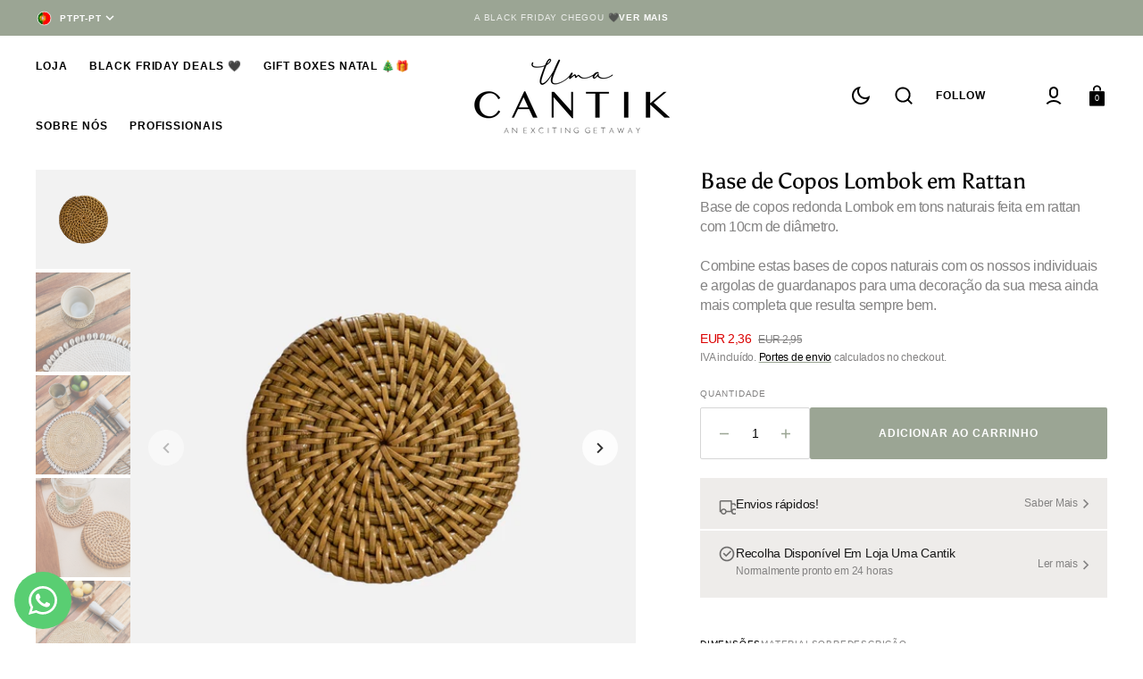

--- FILE ---
content_type: text/html; charset=utf-8
request_url: https://umacantik.com/products/base-de-copos-lombok-em-rattan
body_size: 55999
content:
<!doctype html>
<html
	class="no-js"
	lang="pt-PT"
	data-scheme="light"
>
	<head>
		<meta charset="utf-8">
		<meta http-equiv="X-UA-Compatible" content="IE=edge">
		<meta name="viewport" content="width=device-width,initial-scale=1">
		<meta name="theme-color" content="">
		<link rel="canonical" href="https://umacantik.com/products/base-de-copos-lombok-em-rattan">
		<link rel="preconnect" href="https://cdn.shopify.com" crossorigin><link
				rel="icon"
				type="image/png"
				href="//umacantik.com/cdn/shop/files/Logo_Orderchamp.png?crop=center&height=32&v=1654253248&width=32"
			><link rel="preconnect" href="https://fonts.shopifycdn.com" crossorigin><title>Base de Copos Lombok em Rattan</title>

		
			<meta name="description" content="Base de copos redonda Lombok em tons naturais feita em rattan com 10cm de diâmetro.  Combine estas bases de copos naturais com os nossos individuais e argolas de guardanapos para uma decoração da sua mesa ainda mais completa que resulta sempre bem.">
		

		

<meta property="og:site_name" content="Uma Cantik">
<meta property="og:url" content="https://umacantik.com/products/base-de-copos-lombok-em-rattan">
<meta property="og:title" content="Base de Copos Lombok em Rattan">
<meta property="og:type" content="product">
<meta property="og:description" content="Base de copos redonda Lombok em tons naturais feita em rattan com 10cm de diâmetro.  Combine estas bases de copos naturais com os nossos individuais e argolas de guardanapos para uma decoração da sua mesa ainda mais completa que resulta sempre bem."><meta property="og:image" content="http://umacantik.com/cdn/shop/products/LombokCoaster.jpg?v=1678722593">
  <meta property="og:image:secure_url" content="https://umacantik.com/cdn/shop/products/LombokCoaster.jpg?v=1678722593">
  <meta property="og:image:width" content="1512">
  <meta property="og:image:height" content="1512"><meta property="og:price:amount" content="2,36">
  <meta property="og:price:currency" content="EUR"><meta name="twitter:card" content="summary_large_image">
<meta name="twitter:title" content="Base de Copos Lombok em Rattan">
<meta name="twitter:description" content="Base de copos redonda Lombok em tons naturais feita em rattan com 10cm de diâmetro.  Combine estas bases de copos naturais com os nossos individuais e argolas de guardanapos para uma decoração da sua mesa ainda mais completa que resulta sempre bem.">


		<script src="//umacantik.com/cdn/shop/t/13/assets/constants.js?v=57430444635880596041706820102" defer="defer"></script>
		<script src="//umacantik.com/cdn/shop/t/13/assets/pubsub.js?v=2921868252632587581706820103" defer="defer"></script>
		<script src="//umacantik.com/cdn/shop/t/13/assets/global.js?v=6262854451538859371706820103" defer="defer"></script>

		<script>window.performance && window.performance.mark && window.performance.mark('shopify.content_for_header.start');</script><meta name="google-site-verification" content="BxFlcufnJkYTpddDHmDcf_YD3VoGh7znVIY_JBKnfZg">
<meta id="shopify-digital-wallet" name="shopify-digital-wallet" content="/24144805993/digital_wallets/dialog">
<meta name="shopify-checkout-api-token" content="e3c7e7fc99bba5fc27e79c6dc9f970ef">
<meta id="in-context-paypal-metadata" data-shop-id="24144805993" data-venmo-supported="false" data-environment="production" data-locale="en_US" data-paypal-v4="true" data-currency="EUR">
<link rel="alternate" hreflang="x-default" href="https://umacantik.com/products/base-de-copos-lombok-em-rattan">
<link rel="alternate" hreflang="en" href="https://umacantik.com/en/products/base-de-copos-lombok-em-rattan">
<link rel="alternate" hreflang="es" href="https://umacantik.com/es/products/base-de-copos-lombok-em-rattan">
<link rel="alternate" hreflang="fr" href="https://umacantik.com/fr/products/base-de-copos-lombok-em-rattan">
<link rel="alternate" hreflang="de" href="https://umacantik.com/de/products/base-de-copos-lombok-em-rattan">
<link rel="alternate" hreflang="nl" href="https://umacantik.com/nl/products/base-de-copos-lombok-em-rattan">
<link rel="alternate" hreflang="it" href="https://umacantik.com/it/products/base-de-copos-lombok-em-rattan">
<link rel="alternate" hreflang="pt-AT" href="https://umacantik.com/pt-eu/products/base-de-copos-lombok-em-rattan">
<link rel="alternate" hreflang="en-AT" href="https://umacantik.com/en-eu/products/base-de-copos-lombok-em-rattan">
<link rel="alternate" hreflang="es-AT" href="https://umacantik.com/es-eu/products/base-de-copos-lombok-em-rattan">
<link rel="alternate" hreflang="fr-AT" href="https://umacantik.com/fr-eu/products/base-de-copos-lombok-em-rattan">
<link rel="alternate" hreflang="de-AT" href="https://umacantik.com/de-eu/products/base-de-copos-lombok-em-rattan">
<link rel="alternate" hreflang="nl-AT" href="https://umacantik.com/nl-eu/products/base-de-copos-lombok-em-rattan">
<link rel="alternate" hreflang="it-AT" href="https://umacantik.com/it-eu/products/base-de-copos-lombok-em-rattan">
<link rel="alternate" hreflang="pt-BE" href="https://umacantik.com/pt-eu/products/base-de-copos-lombok-em-rattan">
<link rel="alternate" hreflang="en-BE" href="https://umacantik.com/en-eu/products/base-de-copos-lombok-em-rattan">
<link rel="alternate" hreflang="es-BE" href="https://umacantik.com/es-eu/products/base-de-copos-lombok-em-rattan">
<link rel="alternate" hreflang="fr-BE" href="https://umacantik.com/fr-eu/products/base-de-copos-lombok-em-rattan">
<link rel="alternate" hreflang="de-BE" href="https://umacantik.com/de-eu/products/base-de-copos-lombok-em-rattan">
<link rel="alternate" hreflang="nl-BE" href="https://umacantik.com/nl-eu/products/base-de-copos-lombok-em-rattan">
<link rel="alternate" hreflang="it-BE" href="https://umacantik.com/it-eu/products/base-de-copos-lombok-em-rattan">
<link rel="alternate" hreflang="pt-BG" href="https://umacantik.com/pt-eu/products/base-de-copos-lombok-em-rattan">
<link rel="alternate" hreflang="en-BG" href="https://umacantik.com/en-eu/products/base-de-copos-lombok-em-rattan">
<link rel="alternate" hreflang="es-BG" href="https://umacantik.com/es-eu/products/base-de-copos-lombok-em-rattan">
<link rel="alternate" hreflang="fr-BG" href="https://umacantik.com/fr-eu/products/base-de-copos-lombok-em-rattan">
<link rel="alternate" hreflang="de-BG" href="https://umacantik.com/de-eu/products/base-de-copos-lombok-em-rattan">
<link rel="alternate" hreflang="nl-BG" href="https://umacantik.com/nl-eu/products/base-de-copos-lombok-em-rattan">
<link rel="alternate" hreflang="it-BG" href="https://umacantik.com/it-eu/products/base-de-copos-lombok-em-rattan">
<link rel="alternate" hreflang="pt-CH" href="https://umacantik.com/pt-eu/products/base-de-copos-lombok-em-rattan">
<link rel="alternate" hreflang="en-CH" href="https://umacantik.com/en-eu/products/base-de-copos-lombok-em-rattan">
<link rel="alternate" hreflang="es-CH" href="https://umacantik.com/es-eu/products/base-de-copos-lombok-em-rattan">
<link rel="alternate" hreflang="fr-CH" href="https://umacantik.com/fr-eu/products/base-de-copos-lombok-em-rattan">
<link rel="alternate" hreflang="de-CH" href="https://umacantik.com/de-eu/products/base-de-copos-lombok-em-rattan">
<link rel="alternate" hreflang="nl-CH" href="https://umacantik.com/nl-eu/products/base-de-copos-lombok-em-rattan">
<link rel="alternate" hreflang="it-CH" href="https://umacantik.com/it-eu/products/base-de-copos-lombok-em-rattan">
<link rel="alternate" hreflang="pt-CZ" href="https://umacantik.com/pt-eu/products/base-de-copos-lombok-em-rattan">
<link rel="alternate" hreflang="en-CZ" href="https://umacantik.com/en-eu/products/base-de-copos-lombok-em-rattan">
<link rel="alternate" hreflang="es-CZ" href="https://umacantik.com/es-eu/products/base-de-copos-lombok-em-rattan">
<link rel="alternate" hreflang="fr-CZ" href="https://umacantik.com/fr-eu/products/base-de-copos-lombok-em-rattan">
<link rel="alternate" hreflang="de-CZ" href="https://umacantik.com/de-eu/products/base-de-copos-lombok-em-rattan">
<link rel="alternate" hreflang="nl-CZ" href="https://umacantik.com/nl-eu/products/base-de-copos-lombok-em-rattan">
<link rel="alternate" hreflang="it-CZ" href="https://umacantik.com/it-eu/products/base-de-copos-lombok-em-rattan">
<link rel="alternate" hreflang="pt-DE" href="https://umacantik.com/pt-eu/products/base-de-copos-lombok-em-rattan">
<link rel="alternate" hreflang="en-DE" href="https://umacantik.com/en-eu/products/base-de-copos-lombok-em-rattan">
<link rel="alternate" hreflang="es-DE" href="https://umacantik.com/es-eu/products/base-de-copos-lombok-em-rattan">
<link rel="alternate" hreflang="fr-DE" href="https://umacantik.com/fr-eu/products/base-de-copos-lombok-em-rattan">
<link rel="alternate" hreflang="de-DE" href="https://umacantik.com/de-eu/products/base-de-copos-lombok-em-rattan">
<link rel="alternate" hreflang="nl-DE" href="https://umacantik.com/nl-eu/products/base-de-copos-lombok-em-rattan">
<link rel="alternate" hreflang="it-DE" href="https://umacantik.com/it-eu/products/base-de-copos-lombok-em-rattan">
<link rel="alternate" hreflang="pt-DK" href="https://umacantik.com/pt-eu/products/base-de-copos-lombok-em-rattan">
<link rel="alternate" hreflang="en-DK" href="https://umacantik.com/en-eu/products/base-de-copos-lombok-em-rattan">
<link rel="alternate" hreflang="es-DK" href="https://umacantik.com/es-eu/products/base-de-copos-lombok-em-rattan">
<link rel="alternate" hreflang="fr-DK" href="https://umacantik.com/fr-eu/products/base-de-copos-lombok-em-rattan">
<link rel="alternate" hreflang="de-DK" href="https://umacantik.com/de-eu/products/base-de-copos-lombok-em-rattan">
<link rel="alternate" hreflang="nl-DK" href="https://umacantik.com/nl-eu/products/base-de-copos-lombok-em-rattan">
<link rel="alternate" hreflang="it-DK" href="https://umacantik.com/it-eu/products/base-de-copos-lombok-em-rattan">
<link rel="alternate" hreflang="pt-EE" href="https://umacantik.com/pt-eu/products/base-de-copos-lombok-em-rattan">
<link rel="alternate" hreflang="en-EE" href="https://umacantik.com/en-eu/products/base-de-copos-lombok-em-rattan">
<link rel="alternate" hreflang="es-EE" href="https://umacantik.com/es-eu/products/base-de-copos-lombok-em-rattan">
<link rel="alternate" hreflang="fr-EE" href="https://umacantik.com/fr-eu/products/base-de-copos-lombok-em-rattan">
<link rel="alternate" hreflang="de-EE" href="https://umacantik.com/de-eu/products/base-de-copos-lombok-em-rattan">
<link rel="alternate" hreflang="nl-EE" href="https://umacantik.com/nl-eu/products/base-de-copos-lombok-em-rattan">
<link rel="alternate" hreflang="it-EE" href="https://umacantik.com/it-eu/products/base-de-copos-lombok-em-rattan">
<link rel="alternate" hreflang="pt-FI" href="https://umacantik.com/pt-eu/products/base-de-copos-lombok-em-rattan">
<link rel="alternate" hreflang="en-FI" href="https://umacantik.com/en-eu/products/base-de-copos-lombok-em-rattan">
<link rel="alternate" hreflang="es-FI" href="https://umacantik.com/es-eu/products/base-de-copos-lombok-em-rattan">
<link rel="alternate" hreflang="fr-FI" href="https://umacantik.com/fr-eu/products/base-de-copos-lombok-em-rattan">
<link rel="alternate" hreflang="de-FI" href="https://umacantik.com/de-eu/products/base-de-copos-lombok-em-rattan">
<link rel="alternate" hreflang="nl-FI" href="https://umacantik.com/nl-eu/products/base-de-copos-lombok-em-rattan">
<link rel="alternate" hreflang="it-FI" href="https://umacantik.com/it-eu/products/base-de-copos-lombok-em-rattan">
<link rel="alternate" hreflang="pt-GR" href="https://umacantik.com/pt-eu/products/base-de-copos-lombok-em-rattan">
<link rel="alternate" hreflang="en-GR" href="https://umacantik.com/en-eu/products/base-de-copos-lombok-em-rattan">
<link rel="alternate" hreflang="es-GR" href="https://umacantik.com/es-eu/products/base-de-copos-lombok-em-rattan">
<link rel="alternate" hreflang="fr-GR" href="https://umacantik.com/fr-eu/products/base-de-copos-lombok-em-rattan">
<link rel="alternate" hreflang="de-GR" href="https://umacantik.com/de-eu/products/base-de-copos-lombok-em-rattan">
<link rel="alternate" hreflang="nl-GR" href="https://umacantik.com/nl-eu/products/base-de-copos-lombok-em-rattan">
<link rel="alternate" hreflang="it-GR" href="https://umacantik.com/it-eu/products/base-de-copos-lombok-em-rattan">
<link rel="alternate" hreflang="pt-HR" href="https://umacantik.com/pt-eu/products/base-de-copos-lombok-em-rattan">
<link rel="alternate" hreflang="en-HR" href="https://umacantik.com/en-eu/products/base-de-copos-lombok-em-rattan">
<link rel="alternate" hreflang="es-HR" href="https://umacantik.com/es-eu/products/base-de-copos-lombok-em-rattan">
<link rel="alternate" hreflang="fr-HR" href="https://umacantik.com/fr-eu/products/base-de-copos-lombok-em-rattan">
<link rel="alternate" hreflang="de-HR" href="https://umacantik.com/de-eu/products/base-de-copos-lombok-em-rattan">
<link rel="alternate" hreflang="nl-HR" href="https://umacantik.com/nl-eu/products/base-de-copos-lombok-em-rattan">
<link rel="alternate" hreflang="it-HR" href="https://umacantik.com/it-eu/products/base-de-copos-lombok-em-rattan">
<link rel="alternate" hreflang="pt-HU" href="https://umacantik.com/pt-eu/products/base-de-copos-lombok-em-rattan">
<link rel="alternate" hreflang="en-HU" href="https://umacantik.com/en-eu/products/base-de-copos-lombok-em-rattan">
<link rel="alternate" hreflang="es-HU" href="https://umacantik.com/es-eu/products/base-de-copos-lombok-em-rattan">
<link rel="alternate" hreflang="fr-HU" href="https://umacantik.com/fr-eu/products/base-de-copos-lombok-em-rattan">
<link rel="alternate" hreflang="de-HU" href="https://umacantik.com/de-eu/products/base-de-copos-lombok-em-rattan">
<link rel="alternate" hreflang="nl-HU" href="https://umacantik.com/nl-eu/products/base-de-copos-lombok-em-rattan">
<link rel="alternate" hreflang="it-HU" href="https://umacantik.com/it-eu/products/base-de-copos-lombok-em-rattan">
<link rel="alternate" hreflang="pt-IE" href="https://umacantik.com/pt-eu/products/base-de-copos-lombok-em-rattan">
<link rel="alternate" hreflang="en-IE" href="https://umacantik.com/en-eu/products/base-de-copos-lombok-em-rattan">
<link rel="alternate" hreflang="es-IE" href="https://umacantik.com/es-eu/products/base-de-copos-lombok-em-rattan">
<link rel="alternate" hreflang="fr-IE" href="https://umacantik.com/fr-eu/products/base-de-copos-lombok-em-rattan">
<link rel="alternate" hreflang="de-IE" href="https://umacantik.com/de-eu/products/base-de-copos-lombok-em-rattan">
<link rel="alternate" hreflang="nl-IE" href="https://umacantik.com/nl-eu/products/base-de-copos-lombok-em-rattan">
<link rel="alternate" hreflang="it-IE" href="https://umacantik.com/it-eu/products/base-de-copos-lombok-em-rattan">
<link rel="alternate" hreflang="pt-IT" href="https://umacantik.com/pt-eu/products/base-de-copos-lombok-em-rattan">
<link rel="alternate" hreflang="en-IT" href="https://umacantik.com/en-eu/products/base-de-copos-lombok-em-rattan">
<link rel="alternate" hreflang="es-IT" href="https://umacantik.com/es-eu/products/base-de-copos-lombok-em-rattan">
<link rel="alternate" hreflang="fr-IT" href="https://umacantik.com/fr-eu/products/base-de-copos-lombok-em-rattan">
<link rel="alternate" hreflang="de-IT" href="https://umacantik.com/de-eu/products/base-de-copos-lombok-em-rattan">
<link rel="alternate" hreflang="nl-IT" href="https://umacantik.com/nl-eu/products/base-de-copos-lombok-em-rattan">
<link rel="alternate" hreflang="it-IT" href="https://umacantik.com/it-eu/products/base-de-copos-lombok-em-rattan">
<link rel="alternate" hreflang="pt-LT" href="https://umacantik.com/pt-eu/products/base-de-copos-lombok-em-rattan">
<link rel="alternate" hreflang="en-LT" href="https://umacantik.com/en-eu/products/base-de-copos-lombok-em-rattan">
<link rel="alternate" hreflang="es-LT" href="https://umacantik.com/es-eu/products/base-de-copos-lombok-em-rattan">
<link rel="alternate" hreflang="fr-LT" href="https://umacantik.com/fr-eu/products/base-de-copos-lombok-em-rattan">
<link rel="alternate" hreflang="de-LT" href="https://umacantik.com/de-eu/products/base-de-copos-lombok-em-rattan">
<link rel="alternate" hreflang="nl-LT" href="https://umacantik.com/nl-eu/products/base-de-copos-lombok-em-rattan">
<link rel="alternate" hreflang="it-LT" href="https://umacantik.com/it-eu/products/base-de-copos-lombok-em-rattan">
<link rel="alternate" hreflang="pt-LU" href="https://umacantik.com/pt-eu/products/base-de-copos-lombok-em-rattan">
<link rel="alternate" hreflang="en-LU" href="https://umacantik.com/en-eu/products/base-de-copos-lombok-em-rattan">
<link rel="alternate" hreflang="es-LU" href="https://umacantik.com/es-eu/products/base-de-copos-lombok-em-rattan">
<link rel="alternate" hreflang="fr-LU" href="https://umacantik.com/fr-eu/products/base-de-copos-lombok-em-rattan">
<link rel="alternate" hreflang="de-LU" href="https://umacantik.com/de-eu/products/base-de-copos-lombok-em-rattan">
<link rel="alternate" hreflang="nl-LU" href="https://umacantik.com/nl-eu/products/base-de-copos-lombok-em-rattan">
<link rel="alternate" hreflang="it-LU" href="https://umacantik.com/it-eu/products/base-de-copos-lombok-em-rattan">
<link rel="alternate" hreflang="pt-LV" href="https://umacantik.com/pt-eu/products/base-de-copos-lombok-em-rattan">
<link rel="alternate" hreflang="en-LV" href="https://umacantik.com/en-eu/products/base-de-copos-lombok-em-rattan">
<link rel="alternate" hreflang="es-LV" href="https://umacantik.com/es-eu/products/base-de-copos-lombok-em-rattan">
<link rel="alternate" hreflang="fr-LV" href="https://umacantik.com/fr-eu/products/base-de-copos-lombok-em-rattan">
<link rel="alternate" hreflang="de-LV" href="https://umacantik.com/de-eu/products/base-de-copos-lombok-em-rattan">
<link rel="alternate" hreflang="nl-LV" href="https://umacantik.com/nl-eu/products/base-de-copos-lombok-em-rattan">
<link rel="alternate" hreflang="it-LV" href="https://umacantik.com/it-eu/products/base-de-copos-lombok-em-rattan">
<link rel="alternate" hreflang="pt-ME" href="https://umacantik.com/pt-eu/products/base-de-copos-lombok-em-rattan">
<link rel="alternate" hreflang="en-ME" href="https://umacantik.com/en-eu/products/base-de-copos-lombok-em-rattan">
<link rel="alternate" hreflang="es-ME" href="https://umacantik.com/es-eu/products/base-de-copos-lombok-em-rattan">
<link rel="alternate" hreflang="fr-ME" href="https://umacantik.com/fr-eu/products/base-de-copos-lombok-em-rattan">
<link rel="alternate" hreflang="de-ME" href="https://umacantik.com/de-eu/products/base-de-copos-lombok-em-rattan">
<link rel="alternate" hreflang="nl-ME" href="https://umacantik.com/nl-eu/products/base-de-copos-lombok-em-rattan">
<link rel="alternate" hreflang="it-ME" href="https://umacantik.com/it-eu/products/base-de-copos-lombok-em-rattan">
<link rel="alternate" hreflang="pt-NL" href="https://umacantik.com/pt-eu/products/base-de-copos-lombok-em-rattan">
<link rel="alternate" hreflang="en-NL" href="https://umacantik.com/en-eu/products/base-de-copos-lombok-em-rattan">
<link rel="alternate" hreflang="es-NL" href="https://umacantik.com/es-eu/products/base-de-copos-lombok-em-rattan">
<link rel="alternate" hreflang="fr-NL" href="https://umacantik.com/fr-eu/products/base-de-copos-lombok-em-rattan">
<link rel="alternate" hreflang="de-NL" href="https://umacantik.com/de-eu/products/base-de-copos-lombok-em-rattan">
<link rel="alternate" hreflang="nl-NL" href="https://umacantik.com/nl-eu/products/base-de-copos-lombok-em-rattan">
<link rel="alternate" hreflang="it-NL" href="https://umacantik.com/it-eu/products/base-de-copos-lombok-em-rattan">
<link rel="alternate" hreflang="pt-PL" href="https://umacantik.com/pt-eu/products/base-de-copos-lombok-em-rattan">
<link rel="alternate" hreflang="en-PL" href="https://umacantik.com/en-eu/products/base-de-copos-lombok-em-rattan">
<link rel="alternate" hreflang="es-PL" href="https://umacantik.com/es-eu/products/base-de-copos-lombok-em-rattan">
<link rel="alternate" hreflang="fr-PL" href="https://umacantik.com/fr-eu/products/base-de-copos-lombok-em-rattan">
<link rel="alternate" hreflang="de-PL" href="https://umacantik.com/de-eu/products/base-de-copos-lombok-em-rattan">
<link rel="alternate" hreflang="nl-PL" href="https://umacantik.com/nl-eu/products/base-de-copos-lombok-em-rattan">
<link rel="alternate" hreflang="it-PL" href="https://umacantik.com/it-eu/products/base-de-copos-lombok-em-rattan">
<link rel="alternate" hreflang="pt-RO" href="https://umacantik.com/pt-eu/products/base-de-copos-lombok-em-rattan">
<link rel="alternate" hreflang="en-RO" href="https://umacantik.com/en-eu/products/base-de-copos-lombok-em-rattan">
<link rel="alternate" hreflang="es-RO" href="https://umacantik.com/es-eu/products/base-de-copos-lombok-em-rattan">
<link rel="alternate" hreflang="fr-RO" href="https://umacantik.com/fr-eu/products/base-de-copos-lombok-em-rattan">
<link rel="alternate" hreflang="de-RO" href="https://umacantik.com/de-eu/products/base-de-copos-lombok-em-rattan">
<link rel="alternate" hreflang="nl-RO" href="https://umacantik.com/nl-eu/products/base-de-copos-lombok-em-rattan">
<link rel="alternate" hreflang="it-RO" href="https://umacantik.com/it-eu/products/base-de-copos-lombok-em-rattan">
<link rel="alternate" hreflang="pt-SE" href="https://umacantik.com/pt-eu/products/base-de-copos-lombok-em-rattan">
<link rel="alternate" hreflang="en-SE" href="https://umacantik.com/en-eu/products/base-de-copos-lombok-em-rattan">
<link rel="alternate" hreflang="es-SE" href="https://umacantik.com/es-eu/products/base-de-copos-lombok-em-rattan">
<link rel="alternate" hreflang="fr-SE" href="https://umacantik.com/fr-eu/products/base-de-copos-lombok-em-rattan">
<link rel="alternate" hreflang="de-SE" href="https://umacantik.com/de-eu/products/base-de-copos-lombok-em-rattan">
<link rel="alternate" hreflang="nl-SE" href="https://umacantik.com/nl-eu/products/base-de-copos-lombok-em-rattan">
<link rel="alternate" hreflang="it-SE" href="https://umacantik.com/it-eu/products/base-de-copos-lombok-em-rattan">
<link rel="alternate" hreflang="pt-SI" href="https://umacantik.com/pt-eu/products/base-de-copos-lombok-em-rattan">
<link rel="alternate" hreflang="en-SI" href="https://umacantik.com/en-eu/products/base-de-copos-lombok-em-rattan">
<link rel="alternate" hreflang="es-SI" href="https://umacantik.com/es-eu/products/base-de-copos-lombok-em-rattan">
<link rel="alternate" hreflang="fr-SI" href="https://umacantik.com/fr-eu/products/base-de-copos-lombok-em-rattan">
<link rel="alternate" hreflang="de-SI" href="https://umacantik.com/de-eu/products/base-de-copos-lombok-em-rattan">
<link rel="alternate" hreflang="nl-SI" href="https://umacantik.com/nl-eu/products/base-de-copos-lombok-em-rattan">
<link rel="alternate" hreflang="it-SI" href="https://umacantik.com/it-eu/products/base-de-copos-lombok-em-rattan">
<link rel="alternate" hreflang="pt-SK" href="https://umacantik.com/pt-eu/products/base-de-copos-lombok-em-rattan">
<link rel="alternate" hreflang="en-SK" href="https://umacantik.com/en-eu/products/base-de-copos-lombok-em-rattan">
<link rel="alternate" hreflang="es-SK" href="https://umacantik.com/es-eu/products/base-de-copos-lombok-em-rattan">
<link rel="alternate" hreflang="fr-SK" href="https://umacantik.com/fr-eu/products/base-de-copos-lombok-em-rattan">
<link rel="alternate" hreflang="de-SK" href="https://umacantik.com/de-eu/products/base-de-copos-lombok-em-rattan">
<link rel="alternate" hreflang="nl-SK" href="https://umacantik.com/nl-eu/products/base-de-copos-lombok-em-rattan">
<link rel="alternate" hreflang="it-SK" href="https://umacantik.com/it-eu/products/base-de-copos-lombok-em-rattan">
<link rel="alternate" hreflang="pt-VA" href="https://umacantik.com/pt-eu/products/base-de-copos-lombok-em-rattan">
<link rel="alternate" hreflang="en-VA" href="https://umacantik.com/en-eu/products/base-de-copos-lombok-em-rattan">
<link rel="alternate" hreflang="es-VA" href="https://umacantik.com/es-eu/products/base-de-copos-lombok-em-rattan">
<link rel="alternate" hreflang="fr-VA" href="https://umacantik.com/fr-eu/products/base-de-copos-lombok-em-rattan">
<link rel="alternate" hreflang="de-VA" href="https://umacantik.com/de-eu/products/base-de-copos-lombok-em-rattan">
<link rel="alternate" hreflang="nl-VA" href="https://umacantik.com/nl-eu/products/base-de-copos-lombok-em-rattan">
<link rel="alternate" hreflang="it-VA" href="https://umacantik.com/it-eu/products/base-de-copos-lombok-em-rattan">
<link rel="alternate" hreflang="pt-FR" href="https://umacantik.com/pt-eu/products/base-de-copos-lombok-em-rattan">
<link rel="alternate" hreflang="en-FR" href="https://umacantik.com/en-eu/products/base-de-copos-lombok-em-rattan">
<link rel="alternate" hreflang="es-FR" href="https://umacantik.com/es-eu/products/base-de-copos-lombok-em-rattan">
<link rel="alternate" hreflang="fr-FR" href="https://umacantik.com/fr-eu/products/base-de-copos-lombok-em-rattan">
<link rel="alternate" hreflang="de-FR" href="https://umacantik.com/de-eu/products/base-de-copos-lombok-em-rattan">
<link rel="alternate" hreflang="nl-FR" href="https://umacantik.com/nl-eu/products/base-de-copos-lombok-em-rattan">
<link rel="alternate" hreflang="it-FR" href="https://umacantik.com/it-eu/products/base-de-copos-lombok-em-rattan">
<link rel="alternate" hreflang="pt-GB" href="https://umacantik.com/pt-eu/products/base-de-copos-lombok-em-rattan">
<link rel="alternate" hreflang="en-GB" href="https://umacantik.com/en-eu/products/base-de-copos-lombok-em-rattan">
<link rel="alternate" hreflang="es-GB" href="https://umacantik.com/es-eu/products/base-de-copos-lombok-em-rattan">
<link rel="alternate" hreflang="fr-GB" href="https://umacantik.com/fr-eu/products/base-de-copos-lombok-em-rattan">
<link rel="alternate" hreflang="de-GB" href="https://umacantik.com/de-eu/products/base-de-copos-lombok-em-rattan">
<link rel="alternate" hreflang="nl-GB" href="https://umacantik.com/nl-eu/products/base-de-copos-lombok-em-rattan">
<link rel="alternate" hreflang="it-GB" href="https://umacantik.com/it-eu/products/base-de-copos-lombok-em-rattan">
<link rel="alternate" type="application/json+oembed" href="https://umacantik.com/products/base-de-copos-lombok-em-rattan.oembed">
<script async="async" src="/checkouts/internal/preloads.js?locale=pt-PT"></script>
<link rel="preconnect" href="https://shop.app" crossorigin="anonymous">
<script async="async" src="https://shop.app/checkouts/internal/preloads.js?locale=pt-PT&shop_id=24144805993" crossorigin="anonymous"></script>
<script id="shopify-features" type="application/json">{"accessToken":"e3c7e7fc99bba5fc27e79c6dc9f970ef","betas":["rich-media-storefront-analytics"],"domain":"umacantik.com","predictiveSearch":true,"shopId":24144805993,"locale":"pt-pt"}</script>
<script>var Shopify = Shopify || {};
Shopify.shop = "uma-cantik.myshopify.com";
Shopify.locale = "pt-PT";
Shopify.currency = {"active":"EUR","rate":"1.0"};
Shopify.country = "PT";
Shopify.theme = {"name":"Select","id":159298421076,"schema_name":"Select","schema_version":"1.0.0","theme_store_id":2372,"role":"main"};
Shopify.theme.handle = "null";
Shopify.theme.style = {"id":null,"handle":null};
Shopify.cdnHost = "umacantik.com/cdn";
Shopify.routes = Shopify.routes || {};
Shopify.routes.root = "/";</script>
<script type="module">!function(o){(o.Shopify=o.Shopify||{}).modules=!0}(window);</script>
<script>!function(o){function n(){var o=[];function n(){o.push(Array.prototype.slice.apply(arguments))}return n.q=o,n}var t=o.Shopify=o.Shopify||{};t.loadFeatures=n(),t.autoloadFeatures=n()}(window);</script>
<script>
  window.ShopifyPay = window.ShopifyPay || {};
  window.ShopifyPay.apiHost = "shop.app\/pay";
  window.ShopifyPay.redirectState = null;
</script>
<script id="shop-js-analytics" type="application/json">{"pageType":"product"}</script>
<script defer="defer" async type="module" src="//umacantik.com/cdn/shopifycloud/shop-js/modules/v2/client.init-shop-cart-sync_DkeY9lyF.pt-PT.esm.js"></script>
<script defer="defer" async type="module" src="//umacantik.com/cdn/shopifycloud/shop-js/modules/v2/chunk.common_BfwUEH3L.esm.js"></script>
<script type="module">
  await import("//umacantik.com/cdn/shopifycloud/shop-js/modules/v2/client.init-shop-cart-sync_DkeY9lyF.pt-PT.esm.js");
await import("//umacantik.com/cdn/shopifycloud/shop-js/modules/v2/chunk.common_BfwUEH3L.esm.js");

  window.Shopify.SignInWithShop?.initShopCartSync?.({"fedCMEnabled":true,"windoidEnabled":true});

</script>
<script>
  window.Shopify = window.Shopify || {};
  if (!window.Shopify.featureAssets) window.Shopify.featureAssets = {};
  window.Shopify.featureAssets['shop-js'] = {"shop-cart-sync":["modules/v2/client.shop-cart-sync_Dc1BtALr.pt-PT.esm.js","modules/v2/chunk.common_BfwUEH3L.esm.js"],"init-fed-cm":["modules/v2/client.init-fed-cm_BIZrTNqd.pt-PT.esm.js","modules/v2/chunk.common_BfwUEH3L.esm.js"],"init-shop-email-lookup-coordinator":["modules/v2/client.init-shop-email-lookup-coordinator_CMzhfNBz.pt-PT.esm.js","modules/v2/chunk.common_BfwUEH3L.esm.js"],"shop-cash-offers":["modules/v2/client.shop-cash-offers_Bg-88F_U.pt-PT.esm.js","modules/v2/chunk.common_BfwUEH3L.esm.js","modules/v2/chunk.modal_D1PgtOZa.esm.js"],"init-shop-cart-sync":["modules/v2/client.init-shop-cart-sync_DkeY9lyF.pt-PT.esm.js","modules/v2/chunk.common_BfwUEH3L.esm.js"],"init-windoid":["modules/v2/client.init-windoid_AQAnFedG.pt-PT.esm.js","modules/v2/chunk.common_BfwUEH3L.esm.js"],"shop-toast-manager":["modules/v2/client.shop-toast-manager_C5kH8mgs.pt-PT.esm.js","modules/v2/chunk.common_BfwUEH3L.esm.js"],"pay-button":["modules/v2/client.pay-button_CsLQyks-.pt-PT.esm.js","modules/v2/chunk.common_BfwUEH3L.esm.js"],"shop-button":["modules/v2/client.shop-button_C5eLo63U.pt-PT.esm.js","modules/v2/chunk.common_BfwUEH3L.esm.js"],"shop-login-button":["modules/v2/client.shop-login-button_M92mB918.pt-PT.esm.js","modules/v2/chunk.common_BfwUEH3L.esm.js","modules/v2/chunk.modal_D1PgtOZa.esm.js"],"avatar":["modules/v2/client.avatar_BTnouDA3.pt-PT.esm.js"],"shop-follow-button":["modules/v2/client.shop-follow-button_CzPWqEX7.pt-PT.esm.js","modules/v2/chunk.common_BfwUEH3L.esm.js","modules/v2/chunk.modal_D1PgtOZa.esm.js"],"init-customer-accounts-sign-up":["modules/v2/client.init-customer-accounts-sign-up_C-TTmY6d.pt-PT.esm.js","modules/v2/client.shop-login-button_M92mB918.pt-PT.esm.js","modules/v2/chunk.common_BfwUEH3L.esm.js","modules/v2/chunk.modal_D1PgtOZa.esm.js"],"init-shop-for-new-customer-accounts":["modules/v2/client.init-shop-for-new-customer-accounts_BWgebly4.pt-PT.esm.js","modules/v2/client.shop-login-button_M92mB918.pt-PT.esm.js","modules/v2/chunk.common_BfwUEH3L.esm.js","modules/v2/chunk.modal_D1PgtOZa.esm.js"],"init-customer-accounts":["modules/v2/client.init-customer-accounts_CAt_0ttN.pt-PT.esm.js","modules/v2/client.shop-login-button_M92mB918.pt-PT.esm.js","modules/v2/chunk.common_BfwUEH3L.esm.js","modules/v2/chunk.modal_D1PgtOZa.esm.js"],"checkout-modal":["modules/v2/client.checkout-modal_BKl_wURB.pt-PT.esm.js","modules/v2/chunk.common_BfwUEH3L.esm.js","modules/v2/chunk.modal_D1PgtOZa.esm.js"],"lead-capture":["modules/v2/client.lead-capture_DNz1F5uu.pt-PT.esm.js","modules/v2/chunk.common_BfwUEH3L.esm.js","modules/v2/chunk.modal_D1PgtOZa.esm.js"],"shop-login":["modules/v2/client.shop-login_D_U0xmcU.pt-PT.esm.js","modules/v2/chunk.common_BfwUEH3L.esm.js","modules/v2/chunk.modal_D1PgtOZa.esm.js"],"payment-terms":["modules/v2/client.payment-terms_CAyHeiDw.pt-PT.esm.js","modules/v2/chunk.common_BfwUEH3L.esm.js","modules/v2/chunk.modal_D1PgtOZa.esm.js"]};
</script>
<script>(function() {
  var isLoaded = false;
  function asyncLoad() {
    if (isLoaded) return;
    isLoaded = true;
    var urls = ["\/\/www.powr.io\/powr.js?powr-token=uma-cantik.myshopify.com\u0026external-type=shopify\u0026shop=uma-cantik.myshopify.com","https:\/\/ecommplugins-scripts.trustpilot.com\/v2.1\/js\/header.min.js?settings=eyJrZXkiOiI4Umk4Z3Zvc0toSnhxeHphIiwicyI6Im5vbmUifQ==\u0026v=2.5\u0026shop=uma-cantik.myshopify.com","https:\/\/ecommplugins-trustboxsettings.trustpilot.com\/uma-cantik.myshopify.com.js?settings=1707333167988\u0026shop=uma-cantik.myshopify.com","https:\/\/widget.trustpilot.com\/bootstrap\/v5\/tp.widget.sync.bootstrap.min.js?shop=uma-cantik.myshopify.com","https:\/\/cdn.nfcube.com\/instafeed-82689156509e7d240942bc613fce29df.js?shop=uma-cantik.myshopify.com"];
    for (var i = 0; i < urls.length; i++) {
      var s = document.createElement('script');
      s.type = 'text/javascript';
      s.async = true;
      s.src = urls[i];
      var x = document.getElementsByTagName('script')[0];
      x.parentNode.insertBefore(s, x);
    }
  };
  if(window.attachEvent) {
    window.attachEvent('onload', asyncLoad);
  } else {
    window.addEventListener('load', asyncLoad, false);
  }
})();</script>
<script id="__st">var __st={"a":24144805993,"offset":0,"reqid":"01d46fbd-680c-45ce-af0c-1041975df439-1764637838","pageurl":"umacantik.com\/products\/base-de-copos-lombok-em-rattan","u":"bf035310710f","p":"product","rtyp":"product","rid":8212579254583};</script>
<script>window.ShopifyPaypalV4VisibilityTracking = true;</script>
<script id="captcha-bootstrap">!function(){'use strict';const t='contact',e='account',n='new_comment',o=[[t,t],['blogs',n],['comments',n],[t,'customer']],c=[[e,'customer_login'],[e,'guest_login'],[e,'recover_customer_password'],[e,'create_customer']],r=t=>t.map((([t,e])=>`form[action*='/${t}']:not([data-nocaptcha='true']) input[name='form_type'][value='${e}']`)).join(','),a=t=>()=>t?[...document.querySelectorAll(t)].map((t=>t.form)):[];function s(){const t=[...o],e=r(t);return a(e)}const i='password',u='form_key',d=['recaptcha-v3-token','g-recaptcha-response','h-captcha-response',i],f=()=>{try{return window.sessionStorage}catch{return}},m='__shopify_v',_=t=>t.elements[u];function p(t,e,n=!1){try{const o=window.sessionStorage,c=JSON.parse(o.getItem(e)),{data:r}=function(t){const{data:e,action:n}=t;return t[m]||n?{data:e,action:n}:{data:t,action:n}}(c);for(const[e,n]of Object.entries(r))t.elements[e]&&(t.elements[e].value=n);n&&o.removeItem(e)}catch(o){console.error('form repopulation failed',{error:o})}}const l='form_type',E='cptcha';function T(t){t.dataset[E]=!0}const w=window,h=w.document,L='Shopify',v='ce_forms',y='captcha';let A=!1;((t,e)=>{const n=(g='f06e6c50-85a8-45c8-87d0-21a2b65856fe',I='https://cdn.shopify.com/shopifycloud/storefront-forms-hcaptcha/ce_storefront_forms_captcha_hcaptcha.v1.5.2.iife.js',D={infoText:'Protegido por hCaptcha',privacyText:'Privacidade',termsText:'Termos'},(t,e,n)=>{const o=w[L][v],c=o.bindForm;if(c)return c(t,g,e,D).then(n);var r;o.q.push([[t,g,e,D],n]),r=I,A||(h.body.append(Object.assign(h.createElement('script'),{id:'captcha-provider',async:!0,src:r})),A=!0)});var g,I,D;w[L]=w[L]||{},w[L][v]=w[L][v]||{},w[L][v].q=[],w[L][y]=w[L][y]||{},w[L][y].protect=function(t,e){n(t,void 0,e),T(t)},Object.freeze(w[L][y]),function(t,e,n,w,h,L){const[v,y,A,g]=function(t,e,n){const i=e?o:[],u=t?c:[],d=[...i,...u],f=r(d),m=r(i),_=r(d.filter((([t,e])=>n.includes(e))));return[a(f),a(m),a(_),s()]}(w,h,L),I=t=>{const e=t.target;return e instanceof HTMLFormElement?e:e&&e.form},D=t=>v().includes(t);t.addEventListener('submit',(t=>{const e=I(t);if(!e)return;const n=D(e)&&!e.dataset.hcaptchaBound&&!e.dataset.recaptchaBound,o=_(e),c=g().includes(e)&&(!o||!o.value);(n||c)&&t.preventDefault(),c&&!n&&(function(t){try{if(!f())return;!function(t){const e=f();if(!e)return;const n=_(t);if(!n)return;const o=n.value;o&&e.removeItem(o)}(t);const e=Array.from(Array(32),(()=>Math.random().toString(36)[2])).join('');!function(t,e){_(t)||t.append(Object.assign(document.createElement('input'),{type:'hidden',name:u})),t.elements[u].value=e}(t,e),function(t,e){const n=f();if(!n)return;const o=[...t.querySelectorAll(`input[type='${i}']`)].map((({name:t})=>t)),c=[...d,...o],r={};for(const[a,s]of new FormData(t).entries())c.includes(a)||(r[a]=s);n.setItem(e,JSON.stringify({[m]:1,action:t.action,data:r}))}(t,e)}catch(e){console.error('failed to persist form',e)}}(e),e.submit())}));const S=(t,e)=>{t&&!t.dataset[E]&&(n(t,e.some((e=>e===t))),T(t))};for(const o of['focusin','change'])t.addEventListener(o,(t=>{const e=I(t);D(e)&&S(e,y())}));const B=e.get('form_key'),M=e.get(l),P=B&&M;t.addEventListener('DOMContentLoaded',(()=>{const t=y();if(P)for(const e of t)e.elements[l].value===M&&p(e,B);[...new Set([...A(),...v().filter((t=>'true'===t.dataset.shopifyCaptcha))])].forEach((e=>S(e,t)))}))}(h,new URLSearchParams(w.location.search),n,t,e,['guest_login'])})(!0,!0)}();</script>
<script integrity="sha256-52AcMU7V7pcBOXWImdc/TAGTFKeNjmkeM1Pvks/DTgc=" data-source-attribution="shopify.loadfeatures" defer="defer" src="//umacantik.com/cdn/shopifycloud/storefront/assets/storefront/load_feature-81c60534.js" crossorigin="anonymous"></script>
<script crossorigin="anonymous" defer="defer" src="//umacantik.com/cdn/shopifycloud/storefront/assets/shopify_pay/storefront-65b4c6d7.js?v=20250812"></script>
<script data-source-attribution="shopify.dynamic_checkout.dynamic.init">var Shopify=Shopify||{};Shopify.PaymentButton=Shopify.PaymentButton||{isStorefrontPortableWallets:!0,init:function(){window.Shopify.PaymentButton.init=function(){};var t=document.createElement("script");t.src="https://umacantik.com/cdn/shopifycloud/portable-wallets/latest/portable-wallets.pt-pt.js",t.type="module",document.head.appendChild(t)}};
</script>
<script data-source-attribution="shopify.dynamic_checkout.buyer_consent">
  function portableWalletsHideBuyerConsent(e){var t=document.getElementById("shopify-buyer-consent"),n=document.getElementById("shopify-subscription-policy-button");t&&n&&(t.classList.add("hidden"),t.setAttribute("aria-hidden","true"),n.removeEventListener("click",e))}function portableWalletsShowBuyerConsent(e){var t=document.getElementById("shopify-buyer-consent"),n=document.getElementById("shopify-subscription-policy-button");t&&n&&(t.classList.remove("hidden"),t.removeAttribute("aria-hidden"),n.addEventListener("click",e))}window.Shopify?.PaymentButton&&(window.Shopify.PaymentButton.hideBuyerConsent=portableWalletsHideBuyerConsent,window.Shopify.PaymentButton.showBuyerConsent=portableWalletsShowBuyerConsent);
</script>
<script data-source-attribution="shopify.dynamic_checkout.cart.bootstrap">document.addEventListener("DOMContentLoaded",(function(){function t(){return document.querySelector("shopify-accelerated-checkout-cart, shopify-accelerated-checkout")}if(t())Shopify.PaymentButton.init();else{new MutationObserver((function(e,n){t()&&(Shopify.PaymentButton.init(),n.disconnect())})).observe(document.body,{childList:!0,subtree:!0})}}));
</script>
<link id="shopify-accelerated-checkout-styles" rel="stylesheet" media="screen" href="https://umacantik.com/cdn/shopifycloud/portable-wallets/latest/accelerated-checkout-backwards-compat.css" crossorigin="anonymous">
<style id="shopify-accelerated-checkout-cart">
        #shopify-buyer-consent {
  margin-top: 1em;
  display: inline-block;
  width: 100%;
}

#shopify-buyer-consent.hidden {
  display: none;
}

#shopify-subscription-policy-button {
  background: none;
  border: none;
  padding: 0;
  text-decoration: underline;
  font-size: inherit;
  cursor: pointer;
}

#shopify-subscription-policy-button::before {
  box-shadow: none;
}

      </style>
<script id="sections-script" data-sections="main-product,product-recommendations,header" defer="defer" src="//umacantik.com/cdn/shop/t/13/compiled_assets/scripts.js?5142"></script>
<script>window.performance && window.performance.mark && window.performance.mark('shopify.content_for_header.end');</script>


		<style data-shopify>
			
			@font-face {
  font-family: Asul;
  font-weight: 400;
  font-style: normal;
  font-display: swap;
  src: url("//umacantik.com/cdn/fonts/asul/asul_n4.814c5323104eaec8052c156ea81d27e4cc2ecc89.woff2") format("woff2"),
       url("//umacantik.com/cdn/fonts/asul/asul_n4.fad4580d0c2a0762bf2eec95df0ca1bba03e7345.woff") format("woff");
}

			@font-face {
  font-family: Asul;
  font-weight: 400;
  font-style: normal;
  font-display: swap;
  src: url("//umacantik.com/cdn/fonts/asul/asul_n4.814c5323104eaec8052c156ea81d27e4cc2ecc89.woff2") format("woff2"),
       url("//umacantik.com/cdn/fonts/asul/asul_n4.fad4580d0c2a0762bf2eec95df0ca1bba03e7345.woff") format("woff");
}

			
			
			
			
			
			
			
			
			
			
				:root,
				[data-scheme=light] .color-background-1 {
					--color-background: 255,255,255;
					--color-background-secondary: 238,236,234;
					--color-base-background-1: 255, 255, 255;
					--color-base-background-2: 238, 236, 234;
					
						--gradient-background: #ffffff;
					
					--color-foreground: 0, 0, 0;
					--color-foreground-secondary: 131, 130, 130;
					--color-foreground-title: 0, 0, 0;
					--color-base-text: 0, 0, 0;
					--color-secondary-text: 131, 130, 130;
					--color-title-text: 0, 0, 0;

					--color-button-text: 255, 255, 255;
					--color-button-text-hover: 255, 255, 255;
					--color-button: 155, 165, 148;
					--color-button-hover: 192, 202, 185;

					--color-button-secondary: 255, 255, 255;
					--color-button-secondary-hover: 255, 255, 255;
					--color-button-secondary-text: 24, 24, 24;
					--color-button-secondary-text-hover: 24, 24, 24;

					--color-button-tertiary-text: 24, 24, 24;
					--color-button-tertiary-text-hover: 255, 255, 255;
					--color-button-tertiary: 155, 165, 148;
					--color-button-tertiary-hover: 155, 165, 148;

					--color-overlay: 0, 0, 0;
					--color-border-input: 238, 236, 234;
					--color-border-input-hover: 24, 24, 24;
					--color-background-input: 238, 236, 234;
					--color-border: 214, 214, 214;
					--color-accent: 131, 130, 130;
				}
				@media (prefers-color-scheme: light) {
					:root,
					[data-scheme=auto] .color-background-1 {
						--color-background: 255,255,255;
						--color-background-secondary: 238,236,234;
						--color-base-background-1: 255, 255, 255;
						--color-base-background-2: 238, 236, 234;
						
							--gradient-background: #ffffff;
						
						--color-foreground: 0, 0, 0;
						--color-foreground-secondary: 131, 130, 130;
						--color-foreground-title: 0, 0, 0;
						--color-base-text: 0, 0, 0;
						--color-secondary-text: 131, 130, 130;
						--color-title-text: 0, 0, 0;


						--color-button-text: 255, 255, 255;
						--color-button-text-hover: 255, 255, 255;
						--color-button: 155, 165, 148;
						--color-button-hover: 192, 202, 185;

						--color-button-secondary: 255, 255, 255;
						--color-button-secondary-hover: 255, 255, 255;
						--color-button-secondary-text: 24, 24, 24;
						--color-button-secondary-text-hover: 24, 24, 24;

						--color-button-tertiary-text: 24, 24, 24;
						--color-button-tertiary-text-hover: 255, 255, 255;
						--color-button-tertiary: 155, 165, 148;
						--color-button-tertiary-hover: 155, 165, 148;

						--color-overlay: 0, 0, 0;
						--color-border-input: 238, 236, 234;
						--color-border-input-hover: 24, 24, 24;
						--color-background-input: 238, 236, 234;
						--color-background-input-hover: , , ;
						--color-border: 214, 214, 214;
						--color-accent: 131, 130, 130;
					}
				}
			     
				
				[data-scheme=light] .color-background-2 {
					--color-background: 238,236,234;
					--color-background-secondary: 255,255,255;
					--color-base-background-1: 238, 236, 234;
					--color-base-background-2: 255, 255, 255;
					
						--gradient-background: #eeecea;
					
					--color-foreground: 24, 24, 24;
					--color-foreground-secondary: 131, 130, 130;
					--color-foreground-title: 24, 24, 24;
					--color-base-text: 24, 24, 24;
					--color-secondary-text: 131, 130, 130;
					--color-title-text: 24, 24, 24;

					--color-button-text: 255, 255, 255;
					--color-button-text-hover: 255, 255, 255;
					--color-button: 155, 165, 148;
					--color-button-hover: 165, 174, 158;

					--color-button-secondary: 255, 255, 255;
					--color-button-secondary-hover: 255, 255, 255;
					--color-button-secondary-text: 155, 165, 148;
					--color-button-secondary-text-hover: 46, 46, 46;

					--color-button-tertiary-text: 24, 24, 24;
					--color-button-tertiary-text-hover: 255, 255, 255;
					--color-button-tertiary: 155, 165, 148;
					--color-button-tertiary-hover: 155, 165, 148;

					--color-overlay: 0, 0, 0;
					--color-border-input: 255, 255, 255;
					--color-border-input-hover: 24, 24, 24;
					--color-background-input: 255, 255, 255;
					--color-border: 214, 214, 214;
					--color-accent: 131, 130, 130;
				}
				@media (prefers-color-scheme: light) {
					
					[data-scheme=auto] .color-background-2 {
						--color-background: 238,236,234;
						--color-background-secondary: 255,255,255;
						--color-base-background-1: 238, 236, 234;
						--color-base-background-2: 255, 255, 255;
						
							--gradient-background: #eeecea;
						
						--color-foreground: 24, 24, 24;
						--color-foreground-secondary: 131, 130, 130;
						--color-foreground-title: 24, 24, 24;
						--color-base-text: 24, 24, 24;
						--color-secondary-text: 131, 130, 130;
						--color-title-text: 24, 24, 24;


						--color-button-text: 255, 255, 255;
						--color-button-text-hover: 255, 255, 255;
						--color-button: 155, 165, 148;
						--color-button-hover: 165, 174, 158;

						--color-button-secondary: 255, 255, 255;
						--color-button-secondary-hover: 255, 255, 255;
						--color-button-secondary-text: 155, 165, 148;
						--color-button-secondary-text-hover: 46, 46, 46;

						--color-button-tertiary-text: 24, 24, 24;
						--color-button-tertiary-text-hover: 255, 255, 255;
						--color-button-tertiary: 155, 165, 148;
						--color-button-tertiary-hover: 155, 165, 148;

						--color-overlay: 0, 0, 0;
						--color-border-input: 255, 255, 255;
						--color-border-input-hover: 24, 24, 24;
						--color-background-input: 255, 255, 255;
						--color-background-input-hover: , , ;
						--color-border: 214, 214, 214;
						--color-accent: 131, 130, 130;
					}
				}
			     
				
				[data-scheme=light] .color-background-3 {
					--color-background: 255,255,255;
					--color-background-secondary: 40,40,40;
					--color-base-background-1: 255, 255, 255;
					--color-base-background-2: 40, 40, 40;
					
						--gradient-background: #ffffff;
					
					--color-foreground: 0, 0, 0;
					--color-foreground-secondary: 131, 130, 130;
					--color-foreground-title: 0, 0, 0;
					--color-base-text: 0, 0, 0;
					--color-secondary-text: 131, 130, 130;
					--color-title-text: 0, 0, 0;

					--color-button-text: 255, 255, 255;
					--color-button-text-hover: 24, 24, 24;
					--color-button: 155, 165, 148;
					--color-button-hover: 255, 255, 255;

					--color-button-secondary: 24, 24, 24;
					--color-button-secondary-hover: 46, 46, 46;
					--color-button-secondary-text: 255, 255, 255;
					--color-button-secondary-text-hover: 255, 255, 255;

					--color-button-tertiary-text: 255, 255, 255;
					--color-button-tertiary-text-hover: 24, 24, 24;
					--color-button-tertiary: 255, 255, 255;
					--color-button-tertiary-hover: 24, 24, 24;

					--color-overlay: 0, 0, 0;
					--color-border-input: 255, 255, 255;
					--color-border-input-hover: 24, 24, 24;
					--color-background-input: 255, 255, 255;
					--color-border: 255, 255, 255;
					--color-accent: 255, 255, 255;
				}
				@media (prefers-color-scheme: light) {
					
					[data-scheme=auto] .color-background-3 {
						--color-background: 255,255,255;
						--color-background-secondary: 40,40,40;
						--color-base-background-1: 255, 255, 255;
						--color-base-background-2: 40, 40, 40;
						
							--gradient-background: #ffffff;
						
						--color-foreground: 0, 0, 0;
						--color-foreground-secondary: 131, 130, 130;
						--color-foreground-title: 0, 0, 0;
						--color-base-text: 0, 0, 0;
						--color-secondary-text: 131, 130, 130;
						--color-title-text: 0, 0, 0;


						--color-button-text: 255, 255, 255;
						--color-button-text-hover: 24, 24, 24;
						--color-button: 155, 165, 148;
						--color-button-hover: 255, 255, 255;

						--color-button-secondary: 24, 24, 24;
						--color-button-secondary-hover: 46, 46, 46;
						--color-button-secondary-text: 255, 255, 255;
						--color-button-secondary-text-hover: 255, 255, 255;

						--color-button-tertiary-text: 255, 255, 255;
						--color-button-tertiary-text-hover: 24, 24, 24;
						--color-button-tertiary: 255, 255, 255;
						--color-button-tertiary-hover: 24, 24, 24;

						--color-overlay: 0, 0, 0;
						--color-border-input: 255, 255, 255;
						--color-border-input-hover: 24, 24, 24;
						--color-background-input: 255, 255, 255;
						--color-background-input-hover: , , ;
						--color-border: 255, 255, 255;
						--color-accent: 255, 255, 255;
					}
				}
			     
				
				[data-scheme=light] .color-background-4 {
					--color-background: 155,165,148;
					--color-background-secondary: 37,37,37;
					--color-base-background-1: 155, 165, 148;
					--color-base-background-2: 37, 37, 37;
					
						--gradient-background: #9ba594;
					
					--color-foreground: 255, 255, 255;
					--color-foreground-secondary: 204, 204, 204;
					--color-foreground-title: 255, 255, 255;
					--color-base-text: 255, 255, 255;
					--color-secondary-text: 204, 204, 204;
					--color-title-text: 255, 255, 255;

					--color-button-text: 24, 24, 24;
					--color-button-text-hover: 24, 24, 24;
					--color-button: 255, 255, 255;
					--color-button-hover: 255, 255, 255;

					--color-button-secondary: 24, 24, 24;
					--color-button-secondary-hover: 46, 46, 46;
					--color-button-secondary-text: 255, 255, 255;
					--color-button-secondary-text-hover: 255, 255, 255;

					--color-button-tertiary-text: 255, 255, 255;
					--color-button-tertiary-text-hover: 24, 24, 24;
					--color-button-tertiary: 255, 255, 255;
					--color-button-tertiary-hover: 24, 24, 24;

					--color-overlay: 0, 0, 0;
					--color-border-input: 255, 255, 255;
					--color-border-input-hover: 24, 24, 24;
					--color-background-input: 255, 255, 255;
					--color-border: 255, 255, 255;
					--color-accent: 255, 255, 255;
				}
				@media (prefers-color-scheme: light) {
					
					[data-scheme=auto] .color-background-4 {
						--color-background: 155,165,148;
						--color-background-secondary: 37,37,37;
						--color-base-background-1: 155, 165, 148;
						--color-base-background-2: 37, 37, 37;
						
							--gradient-background: #9ba594;
						
						--color-foreground: 255, 255, 255;
						--color-foreground-secondary: 204, 204, 204;
						--color-foreground-title: 255, 255, 255;
						--color-base-text: 255, 255, 255;
						--color-secondary-text: 204, 204, 204;
						--color-title-text: 255, 255, 255;


						--color-button-text: 24, 24, 24;
						--color-button-text-hover: 24, 24, 24;
						--color-button: 255, 255, 255;
						--color-button-hover: 255, 255, 255;

						--color-button-secondary: 24, 24, 24;
						--color-button-secondary-hover: 46, 46, 46;
						--color-button-secondary-text: 255, 255, 255;
						--color-button-secondary-text-hover: 255, 255, 255;

						--color-button-tertiary-text: 255, 255, 255;
						--color-button-tertiary-text-hover: 24, 24, 24;
						--color-button-tertiary: 255, 255, 255;
						--color-button-tertiary-hover: 24, 24, 24;

						--color-overlay: 0, 0, 0;
						--color-border-input: 255, 255, 255;
						--color-border-input-hover: 24, 24, 24;
						--color-background-input: 255, 255, 255;
						--color-background-input-hover: , , ;
						--color-border: 255, 255, 255;
						--color-accent: 255, 255, 255;
					}
				}
			     

			     body, .color-background-1, .color-background-2, .color-background-3, .color-background-4 {
			     	color: rgba(var(--color-foreground));
			     	background-color: rgb(var(--color-background));
			     }
			:root {
			--spaced-section: 5rem;

			--font-body-family: "system_ui", -apple-system, 'Segoe UI', Roboto, 'Helvetica Neue', 'Noto Sans', 'Liberation Sans', Arial, sans-serif, 'Apple Color Emoji', 'Segoe UI Emoji', 'Segoe UI Symbol', 'Noto Color Emoji';
			--font-body-style: normal;
			--font-body-weight: 400;

			--font-body-scale: 1.29;
			--font-body-line-height: 1.4;

			--font-heading-family: Asul, serif;
			--font-heading-style: normal;
			
			--font-heading-weight: 400;
			
			--font-heading-letter-spacing: 0em;
			--font-heading-line-height: 1.1;

			--font-subtitle-family: "system_ui", -apple-system, 'Segoe UI', Roboto, 'Helvetica Neue', 'Noto Sans', 'Liberation Sans', Arial, sans-serif, 'Apple Color Emoji', 'Segoe UI Emoji', 'Segoe UI Symbol', 'Noto Color Emoji';
			--font-subtitle-style: normal;
			
			--font-subtitle-weight: 500;
			
			--font-subtitle-text-transform: uppercase;
			--font-subtitle-scale: 1.0;
			--font-subtitle-letter-spacing: 0.8em;

			--font-heading-h1-scale: 1.0;
			--font-heading-h2-scale: 1.13;
			--font-heading-h3-scale: 1.12;
			--font-heading-h4-scale: 1.2;

			--font-heading-text-transform: none;

			--font-heading-card-family: "system_ui", -apple-system, 'Segoe UI', Roboto, 'Helvetica Neue', 'Noto Sans', 'Liberation Sans', Arial, sans-serif, 'Apple Color Emoji', 'Segoe UI Emoji', 'Segoe UI Symbol', 'Noto Color Emoji';
			--font-heading-card-style: normal;
			
			--font-heading-card-weight: 500;
			
			--font-text-card-family: "system_ui", -apple-system, 'Segoe UI', Roboto, 'Helvetica Neue', 'Noto Sans', 'Liberation Sans', Arial, sans-serif, 'Apple Color Emoji', 'Segoe UI Emoji', 'Segoe UI Symbol', 'Noto Color Emoji';
			--font-text-card-style: normal;
			--font-text-card-weight: 400;

			--font-heading-card-scale: 1.4;
			--font-heading-card-letter-spacing: -0.2em;
			--font-heading-card-text-transform: none;


			--font-text-card-scale: 1.3;

			--font-button-family: "system_ui", -apple-system, 'Segoe UI', Roboto, 'Helvetica Neue', 'Noto Sans', 'Liberation Sans', Arial, sans-serif, 'Apple Color Emoji', 'Segoe UI Emoji', 'Segoe UI Symbol', 'Noto Color Emoji';
			--font-button-style: normal;
			
			--font-button-weight: 700;
			
			--font-button-text-transform: uppercase;
			--button-size: 12px;
			--font-button-letter-spacing:0.8em;

			--font-header-menu-family: "system_ui", -apple-system, 'Segoe UI', Roboto, 'Helvetica Neue', 'Noto Sans', 'Liberation Sans', Arial, sans-serif, 'Apple Color Emoji', 'Segoe UI Emoji', 'Segoe UI Symbol', 'Noto Color Emoji';
			--font-header-menu-style: normal;
			
			--font-header-menu-weight: 700;
			
			--font-header-menu-text-transform: uppercase;
			--font-header-link-size: 12px;
			--heading-menu-letter-spacing: 0.8em;

			--font-header-submenu-family: "system_ui", -apple-system, 'Segoe UI', Roboto, 'Helvetica Neue', 'Noto Sans', 'Liberation Sans', Arial, sans-serif, 'Apple Color Emoji', 'Segoe UI Emoji', 'Segoe UI Symbol', 'Noto Color Emoji';
			--font-header-submenu-style: normal;
			
			--font-header-submenu-weight: 500;
			
			--font-header-submenu-text-transform: none;
			--font-header-submenu-link-size: 14px;
			--heading-submenu-letter-spacing: -0.2em;

			--font-header-megamenu-family: "system_ui", -apple-system, 'Segoe UI', Roboto, 'Helvetica Neue', 'Noto Sans', 'Liberation Sans', Arial, sans-serif, 'Apple Color Emoji', 'Segoe UI Emoji', 'Segoe UI Symbol', 'Noto Color Emoji';
			--font-header-megamenu-style: normal;
			
			--font-header-megamenu-weight: 400;
			
			--font-header-megamenu-text-transform: none;
			--font-header-megamenu-link-size: 16px;
			--heading-megamenu-letter-spacing: -0.3em;

			--font-footer-menu-family: "system_ui", -apple-system, 'Segoe UI', Roboto, 'Helvetica Neue', 'Noto Sans', 'Liberation Sans', Arial, sans-serif, 'Apple Color Emoji', 'Segoe UI Emoji', 'Segoe UI Symbol', 'Noto Color Emoji';
			--font-footer-menu-style: normal;
			
			--font-footer-menu-weight: 500;
			
			--font-footer-link-size: 14px;
			--font-footer-menu-text-transform: none;
			--footer-letter-spacing: -0.2em;

			--font-footer-bottom-link-size: 14px;
			--font-footer-bottom-menu-text-transform: none;
			--footer-bottom-letter-spacing: -0.2em;

			--font-popups-heading-family: Asul, serif;
			--font-popups-heading-style: normal;
			
			--font-popups-heading-weight: 400;
			
			--font-popups-text-family: Helvetica, Arial, sans-serif;
			--font-popups-text-style: normal;
			--font-popups-text-weight: 400;
			--font-popup-heading-scale: 1.0;
			--font-popup-desc-scale: 1.0;
			--font-popup-text-scale: 1.0;
			--font-notification-heading-scale: 1.0;
			--font-notification-text-scale: 1.0;

			--border-radius-button: 2px;

			--payment-terms-background-color: ;

			--color-badge-sale-background: 255, 255, 255;
			--color-badge-sale-text: 24, 24, 24;
			--color-badge-soldout-background: 255, 255, 255;
			--color-badge-soldout-text: 219, 0, 0;
			--color-background-card: , , ;
			}

			@media screen and (min-width: 990px) {
				:root {
					--spaced-section: 16rem;
				}
			}

			*,
			*::before,
			*::after {
			box-sizing: inherit;
			}

			html {
			box-sizing: border-box;
			font-size: 10px;
			height: 100%;
			}

			body {
			position: relative;
			display: grid;
			grid-template-rows: auto auto 1fr auto;
			grid-template-columns: 100%;
			min-height: 100%;
			margin: 0;
			font-size: calc(var(--font-body-scale) * 1.4rem);
			line-height: 1.5;
			font-family: var(--font-body-family);
			font-style: var(--font-body-style);
			font-weight: var(--font-body-weight);
			overflow-x: hidden;
			-webkit-font-smoothing: antialiased;
			}
		</style>
		<link href="//umacantik.com/cdn/shop/t/13/assets/swiper-bundle.min.css?v=29539370614885217011706820104" rel="stylesheet" type="text/css" media="all" />
		<link href="//umacantik.com/cdn/shop/t/13/assets/base.css?v=15686959863131059051743029594" rel="stylesheet" type="text/css" media="all" />
<link href="//umacantik.com/cdn/shop/t/13/assets/disclosure.css?v=183661038255658985251706820102" rel="stylesheet" type="text/css" media="all" />
		<style data-shopify>
	
		[data-scheme=dark] .color-background-1 {
		--color-background: 33, 33, 33;
		--color-background-secondary: 23, 23, 23;
		--gradient-background: rgb(33, 33, 33);
		--color-base-background-2: 23, 23, 23;
		--color-base-background-3: 23, 23, 23;
		--color-base-background-4: 33, 33, 33;
		--color-foreground: 240, 240, 240;
		--color-foreground-secondary: 204, 204, 204;
		--color-foreground-title: 240, 240, 240;
		--color-background-input: 15, 15, 15;
		--color-border-input: 67, 67, 67;
		--color-border-input-hover: 240, 240, 240;
		--color-border: 67, 67, 67;
		--color-announcement-bar: 0, 0, 0;
		--color-announcement-bar-background-1: 0, 0, 0;
		--color-link: 240, 240, 240;
		--alpha-link: 0.5;
		--color-button: 240, 240, 240;
		--color-button-hover: 220, 220, 220;
		--color-button-text: 0, 0, 0;
		--color-button-text-hover: 0, 0, 0;
		--color-button-secondary: 150, 150, 150;
		--color-button-secondary-hover: 240, 240, 240;
		--color-button-secondary-text: 240, 240, 240;
		--color-button-secondary-text-hover: 150, 150, 150;
		--color-button-tertiary: 240, 240, 240;
		--color-button-tertiary-hover: 240, 240, 240;
		--color-button-tertiary-text: 240, 240, 240;
		--color-button-tertiary-text-hover: 40, 40, 40;
		--alpha-button-background: 1;
		--alpha-button-border: 1;
		--color-social: 240, 240, 240;
		--color-placeholder-input: 240, 240, 240;
		--color-background-card: 23, 23, 23;
		--color-error-background: 172, 71, 71;
		--color-accent: 240, 240, 240;
		--color-background-white: 23, 23, 23;
		}
		@media (prefers-color-scheme: dark) {
			[data-scheme=auto] .color-background-1 {
				--color-background: 33, 33, 33;
				--color-background-secondary: 23, 23, 23;
				--gradient-background: rgb(33, 33, 33);
				--color-base-background-2: 23, 23, 23;
				--color-base-background-3: 23, 23, 23;
				--color-base-background-4: 33, 33, 33;
				--color-foreground: 240, 240, 240;
				--color-foreground-secondary: 204, 204, 204;
				--color-foreground-title: 240, 240, 240;
				--color-background-input: 15, 15, 15;
				--color-border-input: 67, 67, 67;
				--color-border-input-hover: 240, 240, 240;
				--color-border: 67, 67, 67;
				--color-announcement-bar: 0, 0, 0;
				--color-announcement-bar-background-1: 0, 0, 0;
				--color-link: 240, 240, 240;
				--alpha-link: 0.5;
				--color-button: 240, 240, 240;
				--color-button-hover: 220, 220, 220;
				--color-button-text: 0, 0, 0;
				--color-button-text-hover: 0, 0, 0;
				--color-button-secondary: 150, 150, 150;
				--color-button-secondary-hover: 240, 240, 240;
				--color-button-secondary-text: 240, 240, 240;
				--color-button-secondary-text-hover: 150, 150, 150;
				--color-button-tertiary: 240, 240, 240;
				--color-button-tertiary-hover: 240, 240, 240;
				--color-button-tertiary-text: 240, 240, 240;
				--color-button-tertiary-text-hover: 40, 40, 40;
				--alpha-button-background: 1;
				--alpha-button-border: 1;
				--color-social: 240, 240, 240;
				--color-placeholder-input: 240, 240, 240;
				--color-background-card: 23, 23, 23;
				--color-error-background: 172, 71, 71;
				--color-accent: 240, 240, 240;
				--color-background-white: 23, 23, 23;
			}
		}
	
		[data-scheme=dark] .color-background-2 {
		--color-background: 33, 33, 33;
		--color-background-secondary: 23, 23, 23;
		--gradient-background: rgb(33, 33, 33);
		--color-base-background-2: 23, 23, 23;
		--color-base-background-3: 23, 23, 23;
		--color-base-background-4: 33, 33, 33;
		--color-foreground: 240, 240, 240;
		--color-foreground-secondary: 204, 204, 204;
		--color-foreground-title: 240, 240, 240;
		--color-background-input: 15, 15, 15;
		--color-border-input: 67, 67, 67;
		--color-border-input-hover: 240, 240, 240;
		--color-border: 67, 67, 67;
		--color-announcement-bar: 0, 0, 0;
		--color-announcement-bar-background-1: 0, 0, 0;
		--color-link: 240, 240, 240;
		--alpha-link: 0.5;
		--color-button: 240, 240, 240;
		--color-button-hover: 220, 220, 220;
		--color-button-text: 0, 0, 0;
		--color-button-text-hover: 0, 0, 0;
		--color-button-secondary: 150, 150, 150;
		--color-button-secondary-hover: 240, 240, 240;
		--color-button-secondary-text: 240, 240, 240;
		--color-button-secondary-text-hover: 150, 150, 150;
		--color-button-tertiary: 240, 240, 240;
		--color-button-tertiary-hover: 240, 240, 240;
		--color-button-tertiary-text: 240, 240, 240;
		--color-button-tertiary-text-hover: 40, 40, 40;
		--alpha-button-background: 1;
		--alpha-button-border: 1;
		--color-social: 240, 240, 240;
		--color-placeholder-input: 240, 240, 240;
		--color-background-card: 23, 23, 23;
		--color-error-background: 172, 71, 71;
		--color-accent: 240, 240, 240;
		--color-background-white: 23, 23, 23;
		}
		@media (prefers-color-scheme: dark) {
			[data-scheme=auto] .color-background-2 {
				--color-background: 33, 33, 33;
				--color-background-secondary: 23, 23, 23;
				--gradient-background: rgb(33, 33, 33);
				--color-base-background-2: 23, 23, 23;
				--color-base-background-3: 23, 23, 23;
				--color-base-background-4: 33, 33, 33;
				--color-foreground: 240, 240, 240;
				--color-foreground-secondary: 204, 204, 204;
				--color-foreground-title: 240, 240, 240;
				--color-background-input: 15, 15, 15;
				--color-border-input: 67, 67, 67;
				--color-border-input-hover: 240, 240, 240;
				--color-border: 67, 67, 67;
				--color-announcement-bar: 0, 0, 0;
				--color-announcement-bar-background-1: 0, 0, 0;
				--color-link: 240, 240, 240;
				--alpha-link: 0.5;
				--color-button: 240, 240, 240;
				--color-button-hover: 220, 220, 220;
				--color-button-text: 0, 0, 0;
				--color-button-text-hover: 0, 0, 0;
				--color-button-secondary: 150, 150, 150;
				--color-button-secondary-hover: 240, 240, 240;
				--color-button-secondary-text: 240, 240, 240;
				--color-button-secondary-text-hover: 150, 150, 150;
				--color-button-tertiary: 240, 240, 240;
				--color-button-tertiary-hover: 240, 240, 240;
				--color-button-tertiary-text: 240, 240, 240;
				--color-button-tertiary-text-hover: 40, 40, 40;
				--alpha-button-background: 1;
				--alpha-button-border: 1;
				--color-social: 240, 240, 240;
				--color-placeholder-input: 240, 240, 240;
				--color-background-card: 23, 23, 23;
				--color-error-background: 172, 71, 71;
				--color-accent: 240, 240, 240;
				--color-background-white: 23, 23, 23;
			}
		}
	
		[data-scheme=dark] .color-background-3 {
		--color-background: 33, 33, 33;
		--color-background-secondary: 23, 23, 23;
		--gradient-background: rgb(33, 33, 33);
		--color-base-background-2: 23, 23, 23;
		--color-base-background-3: 23, 23, 23;
		--color-base-background-4: 33, 33, 33;
		--color-foreground: 240, 240, 240;
		--color-foreground-secondary: 204, 204, 204;
		--color-foreground-title: 240, 240, 240;
		--color-background-input: 15, 15, 15;
		--color-border-input: 67, 67, 67;
		--color-border-input-hover: 240, 240, 240;
		--color-border: 67, 67, 67;
		--color-announcement-bar: 0, 0, 0;
		--color-announcement-bar-background-1: 0, 0, 0;
		--color-link: 240, 240, 240;
		--alpha-link: 0.5;
		--color-button: 240, 240, 240;
		--color-button-hover: 220, 220, 220;
		--color-button-text: 0, 0, 0;
		--color-button-text-hover: 0, 0, 0;
		--color-button-secondary: 150, 150, 150;
		--color-button-secondary-hover: 240, 240, 240;
		--color-button-secondary-text: 240, 240, 240;
		--color-button-secondary-text-hover: 150, 150, 150;
		--color-button-tertiary: 240, 240, 240;
		--color-button-tertiary-hover: 240, 240, 240;
		--color-button-tertiary-text: 240, 240, 240;
		--color-button-tertiary-text-hover: 40, 40, 40;
		--alpha-button-background: 1;
		--alpha-button-border: 1;
		--color-social: 240, 240, 240;
		--color-placeholder-input: 240, 240, 240;
		--color-background-card: 23, 23, 23;
		--color-error-background: 172, 71, 71;
		--color-accent: 240, 240, 240;
		--color-background-white: 23, 23, 23;
		}
		@media (prefers-color-scheme: dark) {
			[data-scheme=auto] .color-background-3 {
				--color-background: 33, 33, 33;
				--color-background-secondary: 23, 23, 23;
				--gradient-background: rgb(33, 33, 33);
				--color-base-background-2: 23, 23, 23;
				--color-base-background-3: 23, 23, 23;
				--color-base-background-4: 33, 33, 33;
				--color-foreground: 240, 240, 240;
				--color-foreground-secondary: 204, 204, 204;
				--color-foreground-title: 240, 240, 240;
				--color-background-input: 15, 15, 15;
				--color-border-input: 67, 67, 67;
				--color-border-input-hover: 240, 240, 240;
				--color-border: 67, 67, 67;
				--color-announcement-bar: 0, 0, 0;
				--color-announcement-bar-background-1: 0, 0, 0;
				--color-link: 240, 240, 240;
				--alpha-link: 0.5;
				--color-button: 240, 240, 240;
				--color-button-hover: 220, 220, 220;
				--color-button-text: 0, 0, 0;
				--color-button-text-hover: 0, 0, 0;
				--color-button-secondary: 150, 150, 150;
				--color-button-secondary-hover: 240, 240, 240;
				--color-button-secondary-text: 240, 240, 240;
				--color-button-secondary-text-hover: 150, 150, 150;
				--color-button-tertiary: 240, 240, 240;
				--color-button-tertiary-hover: 240, 240, 240;
				--color-button-tertiary-text: 240, 240, 240;
				--color-button-tertiary-text-hover: 40, 40, 40;
				--alpha-button-background: 1;
				--alpha-button-border: 1;
				--color-social: 240, 240, 240;
				--color-placeholder-input: 240, 240, 240;
				--color-background-card: 23, 23, 23;
				--color-error-background: 172, 71, 71;
				--color-accent: 240, 240, 240;
				--color-background-white: 23, 23, 23;
			}
		}
	
		[data-scheme=dark] .color-background-4 {
		--color-background: 33, 33, 33;
		--color-background-secondary: 23, 23, 23;
		--gradient-background: rgb(33, 33, 33);
		--color-base-background-2: 23, 23, 23;
		--color-base-background-3: 23, 23, 23;
		--color-base-background-4: 33, 33, 33;
		--color-foreground: 240, 240, 240;
		--color-foreground-secondary: 204, 204, 204;
		--color-foreground-title: 240, 240, 240;
		--color-background-input: 15, 15, 15;
		--color-border-input: 67, 67, 67;
		--color-border-input-hover: 240, 240, 240;
		--color-border: 67, 67, 67;
		--color-announcement-bar: 0, 0, 0;
		--color-announcement-bar-background-1: 0, 0, 0;
		--color-link: 240, 240, 240;
		--alpha-link: 0.5;
		--color-button: 240, 240, 240;
		--color-button-hover: 220, 220, 220;
		--color-button-text: 0, 0, 0;
		--color-button-text-hover: 0, 0, 0;
		--color-button-secondary: 150, 150, 150;
		--color-button-secondary-hover: 240, 240, 240;
		--color-button-secondary-text: 240, 240, 240;
		--color-button-secondary-text-hover: 150, 150, 150;
		--color-button-tertiary: 240, 240, 240;
		--color-button-tertiary-hover: 240, 240, 240;
		--color-button-tertiary-text: 240, 240, 240;
		--color-button-tertiary-text-hover: 40, 40, 40;
		--alpha-button-background: 1;
		--alpha-button-border: 1;
		--color-social: 240, 240, 240;
		--color-placeholder-input: 240, 240, 240;
		--color-background-card: 23, 23, 23;
		--color-error-background: 172, 71, 71;
		--color-accent: 240, 240, 240;
		--color-background-white: 23, 23, 23;
		}
		@media (prefers-color-scheme: dark) {
			[data-scheme=auto] .color-background-4 {
				--color-background: 33, 33, 33;
				--color-background-secondary: 23, 23, 23;
				--gradient-background: rgb(33, 33, 33);
				--color-base-background-2: 23, 23, 23;
				--color-base-background-3: 23, 23, 23;
				--color-base-background-4: 33, 33, 33;
				--color-foreground: 240, 240, 240;
				--color-foreground-secondary: 204, 204, 204;
				--color-foreground-title: 240, 240, 240;
				--color-background-input: 15, 15, 15;
				--color-border-input: 67, 67, 67;
				--color-border-input-hover: 240, 240, 240;
				--color-border: 67, 67, 67;
				--color-announcement-bar: 0, 0, 0;
				--color-announcement-bar-background-1: 0, 0, 0;
				--color-link: 240, 240, 240;
				--alpha-link: 0.5;
				--color-button: 240, 240, 240;
				--color-button-hover: 220, 220, 220;
				--color-button-text: 0, 0, 0;
				--color-button-text-hover: 0, 0, 0;
				--color-button-secondary: 150, 150, 150;
				--color-button-secondary-hover: 240, 240, 240;
				--color-button-secondary-text: 240, 240, 240;
				--color-button-secondary-text-hover: 150, 150, 150;
				--color-button-tertiary: 240, 240, 240;
				--color-button-tertiary-hover: 240, 240, 240;
				--color-button-tertiary-text: 240, 240, 240;
				--color-button-tertiary-text-hover: 40, 40, 40;
				--alpha-button-background: 1;
				--alpha-button-border: 1;
				--color-social: 240, 240, 240;
				--color-placeholder-input: 240, 240, 240;
				--color-background-card: 23, 23, 23;
				--color-error-background: 172, 71, 71;
				--color-accent: 240, 240, 240;
				--color-background-white: 23, 23, 23;
			}
		}
	
	[data-scheme=dark] {
		--color-background: 33, 33, 33;
		--color-background-secondary: 23, 23, 23;
		--gradient-background: rgb(33, 33, 33);
		--color-base-background-2: 23, 23, 23;
		--color-base-background-3: 23, 23, 23;
		--color-base-background-4: 33, 33, 33;
		--color-foreground: 240, 240, 240;
		--color-foreground-secondary: 204, 204, 204;
		--color-foreground-title: 240, 240, 240;
		--color-background-input: 15, 15, 15;
		--color-border-input: 67, 67, 67;
		--color-border-input-hover: 240, 240, 240;
		--color-border: 67, 67, 67;
		--color-announcement-bar: 0, 0, 0;
		--color-announcement-bar-background-1: 0, 0, 0;
		--color-link: 240, 240, 240;
		--alpha-link: 0.5;
		--color-button: 240, 240, 240;
		--color-button-hover: 220, 220, 220;
		--color-button-text: 0, 0, 0;
		--color-button-text-hover: 0, 0, 0;
		--color-button-secondary: 150, 150, 150;
		--color-button-secondary-hover: 240, 240, 240;
		--color-button-secondary-text: 240, 240, 240;
		--color-button-secondary-text-hover: 150, 150, 150;
		--color-button-tertiary: 240, 240, 240;
		--color-button-tertiary-hover: 240, 240, 240;
		--color-button-tertiary-text: 240, 240, 240;
		--color-button-tertiary-text-hover: 40, 40, 40;
		--alpha-button-background: 1;
		--alpha-button-border: 1;
		--color-social: 240, 240, 240;
		--color-placeholder-input: 240, 240, 240;
		--color-background-card: 23, 23, 23;
		--color-error-background: 172, 71, 71;
		--color-accent: 240, 240, 240;
		--color-background-white: 23, 23, 23;

		.color-background-1 {
			--color-background: 33, 33, 33;
	 	}
		.color-background-2 {
			--color-background: 23, 23, 23;
			--gradient-background: rgb(23, 23, 23);
		}
		.color-background-3 {
			--color-background: 23, 23, 23;
			--gradient-background: rgb(23, 23, 23);
		}
		.color-background-4 {
			--color-background: 23, 23, 23;
			--gradient-background: rgb(23, 23, 23);
		}
	}
	@media (prefers-color-scheme: dark) {
		[data-scheme=auto] {
			--color-background: 33, 33, 33;
			--color-background-secondary: 23, 23, 23;
			--gradient-background: rgb(33, 33, 33);
			--color-base-background-2: 23, 23, 23;
			--color-base-background-3: 23, 23, 23;
			--color-base-background-4: 33, 33, 33;
			--color-foreground: 240, 240, 240;
			--color-foreground-secondary: 204, 204, 204;
			--color-foreground-title: 240, 240, 240;
			--color-background-input: 15, 15, 15;
			--color-border-input: 67, 67, 67;
			--color-border-input-hover: 240, 240, 240;
			--color-border: 67, 67, 67;
			--color-announcement-bar: 0, 0, 0;
			--color-announcement-bar-background-1: 0, 0, 0;
			--color-link: 240, 240, 240;
			--alpha-link: 0.5;
			--color-button: 240, 240, 240;
			--color-button-hover: 220, 220, 220;
			--color-button-text: 0, 0, 0;
			--color-button-text-hover: 0, 0, 0;
			--color-button-secondary: 150, 150, 150;
			--color-button-secondary-hover: 240, 240, 240;
			--color-button-secondary-text: 240, 240, 240;
			--color-button-secondary-text-hover: 150, 150, 150;
			--color-button-tertiary: 240, 240, 240;
			--color-button-tertiary-hover: 240, 240, 240;
			--color-button-tertiary-text: 240, 240, 240;
			--color-button-tertiary-text-hover: 40, 40, 40;
			--alpha-button-background: 1;
			--alpha-button-border: 1;
			--color-social: 240, 240, 240;
			--color-placeholder-input: 240, 240, 240;
			--color-background-card: 23, 23, 23;
			--color-error-background: 172, 71, 71;
			--color-accent: 240, 240, 240;
			--color-background-white: 23, 23, 23;

			.color-background-1 {
					--color-background: 33, 33, 33;
			}
			.color-background-2 {
				--color-background: 23, 23, 23;
				--gradient-background: rgb(23, 23, 23);
			}
			.color-background-3 {
				--color-background: 23, 23, 23;
				--gradient-background: rgb(23, 23, 23);
			}
			.color-background-2 {
			--color-background: 23, 23, 23;
			--gradient-background: rgb(23, 23, 23);
		}
		}
	}
</style>

<link
				rel="stylesheet"
				href="//umacantik.com/cdn/shop/t/13/assets/component-predictive-search.css?v=162641807408417758731706820102"
				media="print"
				onload="this.media='all'"
			><link
				rel="preload"
				as="font"
				href="//umacantik.com/cdn/fonts/asul/asul_n4.814c5323104eaec8052c156ea81d27e4cc2ecc89.woff2"
				type="font/woff2"
				crossorigin
			><script>
			document.documentElement.className =
				document.documentElement.className.replace('no-js', 'js');
			if (Shopify.designMode) {
				document.documentElement.classList.add('shopify-design-mode');
			}
		</script>

		<script src="//umacantik.com/cdn/shop/t/13/assets/jquery-3.6.0.js?v=32573363768646652941706820103" defer="defer"></script>
		<script
			src="//umacantik.com/cdn/shop/t/13/assets/swiper-bundle.min.js?v=146384143693317746301706820104"
			defer="defer"
		></script>
		<script src="//umacantik.com/cdn/shop/t/13/assets/product-card.js?v=8301956524181986941706820103" defer="defer"></script>
		<script src="//umacantik.com/cdn/shop/t/13/assets/popup.js?v=130848648529786832841706820103" defer="defer"></script>
		
			<script src="//umacantik.com/cdn/shop/t/13/assets/scroll-top.js?v=148004363687240193071706820103" defer="defer"></script>
		

		<script>
			let cscoDarkMode = {};

			(function () {
				const body = document.querySelector('html[data-scheme]');

				cscoDarkMode = {
					init: function (e) {
						this.initMode(e);
						window
							.matchMedia('(prefers-color-scheme: dark)')
							.addListener((e) => {
								this.initMode(e);
							});

						window.addEventListener('load', () => {
							const toggleBtns = document.querySelectorAll(
								'.header__toggle-scheme'
							);
							toggleBtns.forEach((btn) => {
								btn.addEventListener('click', (e) => {
									e.preventDefault();

									if ('auto' === body.getAttribute('data-scheme')) {
										if (
											window.matchMedia('(prefers-color-scheme: dark)').matches
										) {
											cscoDarkMode.changeScheme('light', true);
										} else if (
											window.matchMedia('(prefers-color-scheme: light)').matches
										) {
											cscoDarkMode.changeScheme('dark', true);
										}
									} else {
										if ('dark' === body.getAttribute('data-scheme')) {
											cscoDarkMode.changeScheme('light', true);
										} else {
											cscoDarkMode.changeScheme('dark', true);
										}
									}
								});
							});
						});
					},
					initMode: function (e) {
						let siteScheme = false;
						switch (
							'light' // Field. User’s system preference.
						) {
							case 'dark':
								siteScheme = 'dark';
								break;
							case 'light':
								siteScheme = 'light';
								break;
							case 'system':
								siteScheme = 'auto';
								break;
						}
						if ('true') {
							// Field. Enable dark/light mode toggle.
							if ('light' === localStorage.getItem('_color_schema')) {
								siteScheme = 'light';
							}
							if ('dark' === localStorage.getItem('_color_schema')) {
								siteScheme = 'dark';
							}
						}
						if (siteScheme && siteScheme !== body.getAttribute('data-scheme')) {
							this.changeScheme(siteScheme, false);
						}
					},
					changeScheme: function (siteScheme, cookie) {
						body.classList.add('scheme-toggled');
						body.setAttribute('data-scheme', siteScheme);
						if (cookie) {
							localStorage.setItem('_color_schema', siteScheme);
						}
						setTimeout(() => {
							body.classList.remove('scheme-toggled');
						}, 100);
					},
				};
			})();

			cscoDarkMode.init();

			document.addEventListener('shopify:section:load', function () {
				setTimeout(() => {
					cscoDarkMode.init();
				}, 100);
			});
		</script>

<!-- Hreflang Tags for All Languages -->
<link rel="alternate" hreflang="x-default" href="https://umacantik.com" />
<link rel="alternate" hreflang="en" href="https://umacantik.com/en/products/base-de-copos-lombok-em-rattan" />
<link rel="alternate" hreflang="pt" href="https://umacantik.com/pt/products/base-de-copos-lombok-em-rattan" />
<link rel="alternate" hreflang="de" href="https://umacantik.com/de/products/base-de-copos-lombok-em-rattan" />
<link rel="alternate" hreflang="fr" href="https://umacantik.com/fr/products/base-de-copos-lombok-em-rattan" />
<link rel="alternate" hreflang="es" href="https://umacantik.com/es/products/base-de-copos-lombok-em-rattan" />
<link rel="alternate" hreflang="it" href="https://umacantik.com/it/products/base-de-copos-lombok-em-rattan" />
<link rel="alternate" hreflang="nl" href="https://umacantik.com/nl/products/base-de-copos-lombok-em-rattan" />      
	<!-- BEGIN app block: shopify://apps/consentmo-gdpr/blocks/gdpr_cookie_consent/4fbe573f-a377-4fea-9801-3ee0858cae41 -->


<!-- END app block --><!-- BEGIN app block: shopify://apps/gsc-countdown-timer/blocks/countdown-bar/58dc5b1b-43d2-4209-b1f3-52aff31643ed --><style>
  .gta-block__error {
    display: flex;
    flex-flow: column nowrap;
    gap: 12px;
    padding: 32px;
    border-radius: 12px;
    margin: 12px 0;
    background-color: #fff1e3;
    color: #412d00;
  }

  .gta-block__error-title {
    font-size: 18px;
    font-weight: 600;
    line-height: 28px;
  }

  .gta-block__error-body {
    font-size: 14px;
    line-height: 24px;
  }
</style>

<script>
  (function () {
    try {
      window.GSC_COUNTDOWN_META = {
        product_collections: [{"id":129612939369,"handle":"mesa","title":"Mesa","updated_at":"2025-12-01T12:05:29+00:00","body_html":"\u003cp\u003eExplore a nossa coleção de acessórios de mesa e adicione um toque de elegância natural à sua mesa. Desde elegantes tábuas de madeira de servir até taças de coco, individuais e bases de copos, oferecemos uma variedade de produtos que combinam funcionalidade com um charme natural.\u003c\/p\u003e","published_at":"2019-04-17T12:15:59+01:00","sort_order":"manual","template_suffix":"","disjunctive":false,"rules":[{"column":"tag","relation":"equals","condition":"Table accessories"}],"published_scope":"global","image":{"created_at":"2020-06-24T13:32:00+01:00","alt":"set up your dining table: coaster, bowl, placemat, napkin holder all made by natural materials","width":3024,"height":4032,"src":"\/\/umacantik.com\/cdn\/shop\/collections\/F4598745-69E3-49CB-9E21-65C350317A36.jpg?v=1681340508"}},{"id":267386716265,"handle":"saldos","title":"SALDOS DE VERÃO","updated_at":"2025-12-01T12:05:29+00:00","body_html":"","published_at":"2024-01-06T00:37:18+00:00","sort_order":"manual","template_suffix":"","disjunctive":false,"rules":[{"column":"is_price_reduced","relation":"is_set","condition":""}],"published_scope":"global","image":{"created_at":"2024-02-05T18:32:47+00:00","alt":null,"width":1080,"height":1080,"src":"\/\/umacantik.com\/cdn\/shop\/collections\/collections_website_1.png?v=1707158915"}},{"id":133956894825,"handle":"todos-os-produtos","title":"Todos os Produtos","updated_at":"2025-12-01T12:05:29+00:00","body_html":"","published_at":"2019-06-25T18:02:09+01:00","sort_order":"best-selling","template_suffix":"","disjunctive":false,"rules":[{"column":"tag","relation":"equals","condition":"All products"}],"published_scope":"global","image":{"created_at":"2024-02-05T18:56:23+00:00","alt":null,"width":1440,"height":1799,"src":"\/\/umacantik.com\/cdn\/shop\/collections\/58EA1DE3-F55A-44CE-A5CD-5B84A11221E1.jpg?v=1707159384"}}],
        product_tags: ["All products","Christmas","Summer Sale","Table accessories","Wholesale 2022"],
      };

      const widgets = [{"bar":{"sticky":true,"justify":"center","position":"top","closeButton":{"color":"#bdbdbd","enabled":true}},"key":"GSC-BAR-TaVARPIcuuQA","type":"bar","timer":{"date":"2025-10-10T23:59:00.000+01:00","mode":"date","daily":{"tz":"Etc\/GMT-0","endHours":14,"endMinutes":0,"repeatDays":[0,1,2,3,4,5,6],"startHours":10,"startMinutes":0},"hours":72,"onEnd":"hide","minutes":0,"seconds":0,"scheduling":{"end":null,"start":null}},"content":{"align":"center","items":[{"id":"text-uEhwKIagbAdf","type":"text","align":"left","color":"#000000","value":"-20% EM FLORES SECAS","enabled":true,"padding":{"mobile":{},"desktop":{}},"fontFamily":"font1","fontWeight":"700","textTransform":"unset","mobileFontSize":"16px","desktopFontSize":"24px","mobileLineHeight":"1.3","desktopLineHeight":"1.2","mobileLetterSpacing":"0","desktopLetterSpacing":"0"},{"id":"text-ATfppHwkCYgo","type":"text","align":"left","color":"#000000","value":"CUPÃO FLORESSECAS20","enabled":true,"padding":{"mobile":{},"desktop":{}},"fontFamily":"font1","fontWeight":"400","textTransform":"unset","mobileFontSize":"12px","desktopFontSize":"15px","mobileLineHeight":"1.3","desktopLineHeight":"1.3","mobileLetterSpacing":"0","desktopLetterSpacing":"0"},{"id":"timer-LEvVegBfQTTQ","type":"timer","view":"custom","border":{"size":"2px","color":"#FFFFFF","enabled":false},"digits":{"gap":"0px","color":"#000000","fontSize":"60px","fontFamily":"font2","fontWeight":"600"},"labels":{"days":"days","color":"#000000","hours":"hours","enabled":true,"minutes":"mins","seconds":"secs","fontSize":"24px","fontFamily":"font3","fontWeight":"500","milliseconds":"ms","textTransform":"unset"},"layout":"separate","margin":{"mobile":{},"desktop":{}},"radius":{"value":"16px","enabled":false},"shadow":{"type":"","color":"black","enabled":true},"enabled":true,"padding":{"mobile":{},"desktop":{"top":"0px"}},"fontSize":{"mobile":"14px","desktop":"18px"},"separator":{"type":"colon","color":"#000000","enabled":true},"background":{"blur":"2px","color":"#eeeeee","enabled":false},"unitFormat":"d:h:m:s","mobileWidth":"160px","desktopWidth":"224px"},{"id":"button-thaMVaCSCfUQ","href":"https:\/\/umacantik.com\/collections\/flores-secas","type":"button","label":"VER FLORES","width":"content","border":{"size":"2px","color":"#000000","enabled":false},"margin":{"mobile":{"top":"0px","left":"0px","right":"0px","bottom":"0px"},"desktop":{"top":"0px","left":"0px","right":"0px","bottom":"0px"}},"radius":{"value":"8px","enabled":true},"target":"_self","enabled":true,"padding":{"mobile":{"top":"8px","left":"12px","right":"12px","bottom":"8px"},"desktop":{"top":"12px","left":"32px","right":"32px","bottom":"12px"}},"textColor":"#ffffff","background":{"blur":"0px","color":"#000000","enabled":true},"fontFamily":"font1","fontWeight":"500","textTransform":"unset","mobileFontSize":"12px","desktopFontSize":"14px","mobileLetterSpacing":"0","desktopLetterSpacing":"0"},{"id":"coupon-wkqqoUojDMqe","code":"PASTE YOUR CODE","icon":{"type":"discount-star","enabled":true},"type":"coupon","label":"Save 35%","action":"copy","border":{"size":"1px","color":"#9e9e9e","enabled":true},"margin":{"mobile":{"top":"0px","left":"0px","right":"0px","bottom":"0px"},"desktop":{"top":"0px","left":"0px","right":"0px","bottom":"0px"}},"radius":{"value":"6px","enabled":true},"enabled":false,"padding":{"mobile":{"top":"4px","left":"12px","right":"12px","bottom":"4px"},"desktop":{"top":"8px","left":"16px","right":"16px","bottom":"8px"}},"textColor":"#000000","background":{"blur":"0px","color":"#eeeeee","enabled":true},"fontFamily":"font1","fontWeight":"600","textTransform":"uppercase","mobileFontSize":"12px","desktopFontSize":"14px"}],"border":{"size":"1px","color":"#000000","enabled":false},"layout":"column","margin":{"mobile":{"top":"0px","left":"0px","right":"0px","bottom":"0px"},"desktop":{"top":"0px","left":"0px","right":"0px","bottom":"0px"}},"radius":{"value":"8px","enabled":false},"padding":{"mobile":{"top":"4px","left":"0px","right":"0px","bottom":"4px"},"desktop":{"top":"8px","left":"28px","right":"28px","bottom":"8px"}},"mobileGap":"6px","background":{"src":null,"blur":"0px","source":"color","bgColor":"#3d7903","enabled":true,"overlayColor":"rgba(0,0,0,0)"},"desktopGap":"24px","mobileWidth":"100%","desktopWidth":"400px","backgroundClick":{"url":"","target":"_self","enabled":false}},"enabled":false,"general":{"font1":"inherit","font2":"inherit","font3":"inherit","preset":"bar1","breakpoint":"768px"},"section":null,"userCss":"","targeting":{"geo":null,"pages":{"cart":true,"home":true,"other":true,"password":true,"products":{"mode":"all","tags":[],"enabled":true,"specificProducts":[],"productsInCollections":[]},"collections":{"mode":"specific","items":[{"id":"gid:\/\/shopify\/Collection\/437469249847","handle":"flores-secas"}],"enabled":true}}}},{"bar":{"sticky":true,"justify":"center","position":"top","closeButton":{"color":"#1d1d1d","enabled":true}},"key":"GSC-BAR-SCYwekAyLlQS","type":"bar","timer":{"date":"2025-03-05T00:00:00.000Z","mode":"date","hours":72,"onEnd":"hide","minutes":0,"seconds":0,"recurring":{"endHours":0,"endMinutes":0,"repeatDays":[],"startHours":0,"startMinutes":0},"scheduling":{"end":null,"start":null}},"content":{"align":"center","items":[{"id":"text-FzGpHitiTpFw","type":"text","align":"left","color":"#1d1d1d","value":"ÚLTIMOS DIAS SALDOS","enabled":true,"padding":{"mobile":{},"desktop":{}},"fontFamily":"font1","fontWeight":"700","textTransform":"uppercase","mobileFontSize":"15px","desktopFontSize":"37px","mobileLineHeight":"1.3","desktopLineHeight":"1.2","mobileLetterSpacing":"0","desktopLetterSpacing":"0"},{"id":"text-vIFogHnGGaNa","type":"text","align":"left","color":"#1d1d1d","value":"TERMINAM em","enabled":true,"padding":{"mobile":{},"desktop":{}},"fontFamily":"font2","fontWeight":"500","textTransform":"uppercase","mobileFontSize":"8px","desktopFontSize":"11px","mobileLineHeight":"1.3","desktopLineHeight":"1.3","mobileLetterSpacing":"0","desktopLetterSpacing":"0"},{"id":"timer-vNitUbIovOtp","type":"timer","border":{"size":"2px","color":"#FFFFFF","enabled":false},"digits":{"color":"#1d1d1d","fontSize":"80px","fontFamily":"font3","fontWeight":"700"},"labels":{"days":"Days","color":"#1d1d1d","hours":"Hours","enabled":true,"minutes":"Minutes","seconds":"Seconds","fontSize":"20px","fontFamily":"font2","fontWeight":"500","textTransform":"uppercase"},"layout":"separate","margin":{"mobile":{},"desktop":{}},"radius":{"value":"16px","enabled":false},"shadow":{"type":"","color":"black","enabled":true},"enabled":true,"padding":{"mobile":{},"desktop":{"top":"0px"}},"separator":{"type":"colon","color":"#1d1d1d","enabled":true},"background":{"blur":"2px","color":"#000000","enabled":false},"unitFormat":"d:h:m:s","mobileWidth":"120px","desktopWidth":"273px"},{"id":"button-nvJpesWmNpkF","href":"https:\/\/shopify.com","type":"button","label":"Shop now","width":"content","border":{"size":"2px","color":"#1d1d1d","enabled":true},"margin":{"mobile":{"top":"0px","left":"0px","right":"0px","bottom":"0px"},"desktop":{"top":"0px","left":"0px","right":"0px","bottom":"0px"}},"radius":{"value":"0px","enabled":true},"target":"_self","enabled":false,"padding":{"mobile":{"top":"4px","left":"20px","right":"20px","bottom":"4px"},"desktop":{"top":"12px","left":"32px","right":"32px","bottom":"12px"}},"textColor":"#dbee10","background":{"blur":"0px","color":"#000000","enabled":true},"fontFamily":"font2","fontWeight":"500","textTransform":"uppercase","mobileFontSize":"12px","desktopFontSize":"13px","mobileLetterSpacing":"0","desktopLetterSpacing":"0"},{"id":"coupon-BvFDovtVaUJs","code":"","icon":{"type":"tag","enabled":true},"type":"coupon","label":"ATÉ -50%","action":"copy","border":{"size":"2px","color":"#000000","enabled":true},"margin":{"mobile":{"top":"0px","left":"0px","right":"0px","bottom":"0px"},"desktop":{"top":"0px","left":"0px","right":"0px","bottom":"0px"}},"radius":{"value":"0px","enabled":false},"enabled":true,"padding":{"mobile":{"top":"4px","left":"12px","right":"12px","bottom":"4px"},"desktop":{"top":"6px","left":"16px","right":"16px","bottom":"6px"}},"textColor":"#000000","background":{"blur":"0px","color":"#dcee13","enabled":true},"fontFamily":"font2","fontWeight":"600","textTransform":"uppercase","mobileFontSize":"12px","desktopFontSize":"29px"}],"border":{"size":"1px","color":"#000000","enabled":false},"layout":"column","radius":{"value":"8px","enabled":false},"padding":{"mobile":{"top":"4px","left":"0px","right":"0px","bottom":"4px"},"desktop":{"top":"8px","left":"28px","right":"28px","bottom":"8px"}},"mobileGap":"12px","background":{"src":null,"blur":"8px","source":"color","bgColor":"#dbee10","enabled":true,"overlayColor":"rgba(0,0,0,0)"},"desktopGap":"24px","mobileWidth":"100%","desktopWidth":"400px"},"enabled":false,"general":{"font1":"Squada One, cursive","font2":"Oswald, sans-serif","font3":"Squada One, cursive","preset":"black-friday-bar-2","breakpoint":"768px"},"section":null,"userCss":"","targeting":{"geo":null,"pages":{"cart":true,"home":true,"other":true,"password":true,"products":{"mode":"all","tags":[],"enabled":true,"specificProducts":[],"productsInCollections":[]},"collections":{"mode":"all","items":[],"enabled":true}}}},{"bar":{"sticky":true,"justify":"center","position":"top","closeButton":{"color":"#ee4f4f","enabled":true}},"key":"GSC-BAR-qRWTAhZjrKTh","type":"bar","timer":{"date":"2024-12-10T00:00:00.000Z","mode":"date","hours":72,"onEnd":"restart","minutes":0,"seconds":0,"recurring":{"endHours":0,"endMinutes":0,"repeatDays":[],"startHours":0,"startMinutes":0},"scheduling":{"end":null,"start":null}},"content":{"align":"center","items":[{"id":"text-gkejKJOAwhtH","type":"text","align":"left","color":"#fff3b6","value":"COROA DE NATAL","enabled":true,"padding":{"mobile":{},"desktop":{}},"fontFamily":"font1","fontWeight":"700","textTransform":"uppercase","mobileFontSize":"16px","desktopFontSize":"32px","mobileLineHeight":"1.3","desktopLineHeight":"1.2","mobileLetterSpacing":"0","desktopLetterSpacing":"0"},{"id":"text-HockIsXQNvAa","type":"text","align":"left","color":"#fff3b6","value":"AGORA sÓ €9.95","enabled":true,"padding":{"mobile":{},"desktop":{}},"fontFamily":"font2","fontWeight":"400","textTransform":"uppercase","mobileFontSize":"12px","desktopFontSize":"14px","mobileLineHeight":"1.3","desktopLineHeight":"1.3","mobileLetterSpacing":"0","desktopLetterSpacing":"0"},{"id":"timer-ShlvCBRvVMCG","type":"timer","border":{"size":"2px","color":"#fff3b6","enabled":false},"digits":{"color":"#fff3b6","fontSize":"71px","fontFamily":"font1","fontWeight":"700"},"labels":{"days":"Days","color":"#fff3b6","hours":"Hours","enabled":true,"minutes":"Minutes","seconds":"Seconds","fontSize":"20px","fontFamily":"font2","fontWeight":"400","textTransform":"uppercase"},"layout":"stacked","margin":{"mobile":{},"desktop":{}},"radius":{"value":"60px","enabled":false},"shadow":{"type":"","color":"black","enabled":true},"enabled":true,"padding":{"mobile":{},"desktop":{"top":"0px"}},"separator":{"type":"colon","color":"#fff3b6","enabled":true},"background":{"blur":"2px","color":"#fff3b6","enabled":false},"unitFormat":"d:h:m:s","mobileWidth":"160px","desktopWidth":"239px"},{"id":"button-wKHZRRTgsXCv","href":"https:\/\/umacantik.com\/products\/coroa-de-natal-laranja","type":"button","label":"AQUI","width":"content","border":{"size":"2px","color":"#fff3b6","enabled":true},"margin":{"mobile":{"top":"0px","left":"0px","right":"0px","bottom":"0px"},"desktop":{"top":"0px","left":"0px","right":"0px","bottom":"0px"}},"radius":{"value":"60px","enabled":false},"target":"_self","enabled":true,"padding":{"mobile":{"top":"4px","left":"12px","right":"12px","bottom":"4px"},"desktop":{"top":"14px","left":"20px","right":"20px","bottom":"14px"}},"textColor":"#fff3b6","background":{"blur":"0px","color":"#fff3b6","enabled":false},"fontFamily":"font1","fontWeight":"700","textTransform":"uppercase","mobileFontSize":"12px","desktopFontSize":"14px","mobileLetterSpacing":"0","desktopLetterSpacing":"0"},{"id":"coupon-hCHoZTApbRrg","code":"PASTE YOUR CODE","icon":{"type":"discount","enabled":true},"type":"coupon","label":"Save 35%","action":"copy","border":{"size":"2px","color":"#fff3b6","enabled":true},"margin":{"mobile":{"top":"0px","left":"0px","right":"0px","bottom":"0px"},"desktop":{"top":"0px","left":"0px","right":"0px","bottom":"0px"}},"radius":{"value":"60px","enabled":false},"enabled":false,"padding":{"mobile":{"top":"4px","left":"12px","right":"12px","bottom":"4px"},"desktop":{"top":"14px","left":"18px","right":"18px","bottom":"14px"}},"textColor":"#fff3b6","background":{"blur":"0px","color":"#dc2e2a","enabled":true},"fontFamily":"font1","fontWeight":"700","textTransform":"uppercase","mobileFontSize":"12px","desktopFontSize":"14px"}],"border":{"size":"1px","color":"#000000","enabled":false},"layout":"column","radius":{"value":"8px","enabled":true},"padding":{"mobile":{"top":"4px","left":"0px","right":"0px","bottom":"4px"},"desktop":{"top":"8px","left":"8px","right":"8px","bottom":"8px"}},"mobileGap":"6px","background":{"src":null,"blur":"8px","source":"color","bgColor":"#ce2623","enabled":true,"overlayColor":"rgba(0,0,0,0)"},"desktopGap":"24px","mobileWidth":"100%","desktopWidth":"400px"},"enabled":false,"general":{"font1":"Chakra Petch, sans-serif","font2":"Antonio, sans-serif","font3":"Raleway, sans-serif","preset":"bar8","breakpoint":"768px"},"section":null,"userCss":"","targeting":{"geo":null,"pages":{"cart":true,"home":true,"other":true,"password":true,"products":{"mode":"all","tags":[],"enabled":true,"specificProducts":[],"productsInCollections":[]},"collections":{"mode":"all","items":[],"enabled":true}}}},{"bar":{"sticky":true,"justify":"center","position":"top","closeButton":{"color":"#1d1d1d","enabled":true}},"key":"GSC-BAR-GTQFAKwsJzJo","type":"bar","timer":{"date":"2024-12-01T00:00:00.000Z","mode":"date","hours":72,"onEnd":"restart","minutes":0,"seconds":0,"recurring":{"endHours":0,"endMinutes":0,"repeatDays":[],"startHours":0,"startMinutes":0},"scheduling":{"end":null,"start":null}},"content":{"align":"center","items":[{"id":"text-YaWhHgqOfIVo","type":"text","align":"left","color":"#1d1d1d","value":"black friday week","enabled":true,"padding":{"mobile":{},"desktop":{}},"fontFamily":"font1","fontWeight":"700","textTransform":"uppercase","mobileFontSize":"15px","desktopFontSize":"37px","mobileLineHeight":"1.3","desktopLineHeight":"1.2","mobileLetterSpacing":"0","desktopLetterSpacing":"0"},{"id":"text-lHlyCGvOTRwl","type":"text","align":"left","color":"#1d1d1d","value":"descontos acabam em","enabled":true,"padding":{"mobile":{},"desktop":{}},"fontFamily":"font2","fontWeight":"500","textTransform":"uppercase","mobileFontSize":"8px","desktopFontSize":"11px","mobileLineHeight":"1.3","desktopLineHeight":"1.3","mobileLetterSpacing":"0","desktopLetterSpacing":"0"},{"id":"timer-PJlTNWpUJads","type":"timer","border":{"size":"2px","color":"#FFFFFF","enabled":false},"digits":{"color":"#1d1d1d","fontSize":"80px","fontFamily":"font3","fontWeight":"700"},"labels":{"days":"dias","color":"#1d1d1d","hours":"horas","enabled":true,"minutes":"minutos","seconds":"segundos","fontSize":"20px","fontFamily":"font2","fontWeight":"500","textTransform":"uppercase"},"layout":"separate","margin":{"mobile":{},"desktop":{}},"radius":{"value":"16px","enabled":false},"shadow":{"type":"","color":"black","enabled":true},"enabled":true,"padding":{"mobile":{},"desktop":{"top":"0px"}},"separator":{"type":"colon","color":"#1d1d1d","enabled":true},"background":{"blur":"2px","color":"#000000","enabled":false},"unitFormat":"d:h:m:s","mobileWidth":"120px","desktopWidth":"273px"},{"id":"button-xOfJyyUkfZmV","href":"https:\/\/shopify.com","type":"button","label":"Shop now","width":"content","border":{"size":"2px","color":"#1d1d1d","enabled":true},"margin":{"mobile":{"top":"0px","left":"0px","right":"0px","bottom":"0px"},"desktop":{"top":"0px","left":"0px","right":"0px","bottom":"0px"}},"radius":{"value":"0px","enabled":true},"target":"_self","enabled":false,"padding":{"mobile":{"top":"4px","left":"20px","right":"20px","bottom":"4px"},"desktop":{"top":"12px","left":"32px","right":"32px","bottom":"12px"}},"textColor":"#dbee10","background":{"blur":"0px","color":"#000000","enabled":true},"fontFamily":"font2","fontWeight":"500","textTransform":"uppercase","mobileFontSize":"12px","desktopFontSize":"13px","mobileLetterSpacing":"0","desktopLetterSpacing":"0"},{"id":"coupon-XZpORlUOcrJT","code":"PASTE YOUR CODE","icon":{"type":"tag","enabled":true},"type":"coupon","label":"Save 35%","action":"copy","border":{"size":"2px","color":"#000000","enabled":true},"margin":{"mobile":{"top":"0px","left":"0px","right":"0px","bottom":"0px"},"desktop":{"top":"0px","left":"0px","right":"0px","bottom":"0px"}},"radius":{"value":"0px","enabled":false},"enabled":false,"padding":{"mobile":{"top":"4px","left":"12px","right":"12px","bottom":"4px"},"desktop":{"top":"6px","left":"16px","right":"16px","bottom":"6px"}},"textColor":"#000000","background":{"blur":"0px","color":"#dcee13","enabled":true},"fontFamily":"font2","fontWeight":"600","textTransform":"uppercase","mobileFontSize":"12px","desktopFontSize":"29px"}],"border":{"size":"1px","color":"#000000","enabled":false},"layout":"column","radius":{"value":"8px","enabled":false},"padding":{"mobile":{"top":"4px","left":"0px","right":"0px","bottom":"4px"},"desktop":{"top":"8px","left":"28px","right":"28px","bottom":"8px"}},"mobileGap":"12px","background":{"src":null,"blur":"8px","source":"color","bgColor":"#dbee10","enabled":true,"overlayColor":"rgba(0,0,0,0)"},"desktopGap":"24px","mobileWidth":"100%","desktopWidth":"400px"},"enabled":false,"general":{"font1":"Squada One, cursive","font2":"Oswald, sans-serif","font3":"Squada One, cursive","preset":"black-friday-bar-2","breakpoint":"768px"},"section":null,"userCss":"","targeting":{"geo":null,"pages":{"cart":true,"home":true,"other":true,"password":true,"products":{"mode":"all","tags":[],"enabled":true,"specificProducts":[],"productsInCollections":[]},"collections":{"mode":"all","items":[],"enabled":true}}}},{"bar":{"sticky":true,"justify":"center","position":"top","closeButton":{"color":"#1d1d1d","enabled":true}},"key":"GSC-BAR-AfaXNlQrtZtD","type":"bar","timer":{"date":"2024-12-03T00:00:00.000Z","mode":"date","hours":72,"onEnd":"restart","minutes":0,"seconds":0,"recurring":{"endHours":0,"endMinutes":0,"repeatDays":[],"startHours":0,"startMinutes":0},"scheduling":{"end":null,"start":null}},"content":{"align":"center","items":[{"id":"text-oDMfPaKqWqxe","type":"text","align":"left","color":"#1d1d1d","value":"CYBER MONDAY","enabled":true,"padding":{"mobile":{},"desktop":{}},"fontFamily":"font1","fontWeight":"700","textTransform":"uppercase","mobileFontSize":"15px","desktopFontSize":"37px","mobileLineHeight":"1.3","desktopLineHeight":"1.2","mobileLetterSpacing":"0","desktopLetterSpacing":"0"},{"id":"text-cOOLiNobVaoO","type":"text","align":"left","color":"#1d1d1d","value":"Descontos acabam em","enabled":true,"padding":{"mobile":{},"desktop":{}},"fontFamily":"font2","fontWeight":"500","textTransform":"uppercase","mobileFontSize":"8px","desktopFontSize":"11px","mobileLineHeight":"1.3","desktopLineHeight":"1.3","mobileLetterSpacing":"0","desktopLetterSpacing":"0"},{"id":"timer-LfdBvPmeHPra","type":"timer","border":{"size":"2px","color":"#FFFFFF","enabled":false},"digits":{"color":"#1d1d1d","fontSize":"80px","fontFamily":"font3","fontWeight":"700"},"labels":{"days":"dias","color":"#1d1d1d","hours":"horas","enabled":true,"minutes":"minutos","seconds":"segundos","fontSize":"20px","fontFamily":"font2","fontWeight":"500","textTransform":"uppercase"},"layout":"separate","margin":{"mobile":{},"desktop":{}},"radius":{"value":"16px","enabled":false},"shadow":{"type":"","color":"black","enabled":true},"enabled":true,"padding":{"mobile":{},"desktop":{"top":"0px"}},"separator":{"type":"colon","color":"#1d1d1d","enabled":true},"background":{"blur":"2px","color":"#000000","enabled":false},"unitFormat":"d:h:m:s","mobileWidth":"120px","desktopWidth":"273px"},{"id":"button-qUuRffBkdWTI","href":"https:\/\/shopify.com","type":"button","label":"Shop now","width":"content","border":{"size":"2px","color":"#1d1d1d","enabled":true},"margin":{"mobile":{"top":"0px","left":"0px","right":"0px","bottom":"0px"},"desktop":{"top":"0px","left":"0px","right":"0px","bottom":"0px"}},"radius":{"value":"0px","enabled":true},"target":"_self","enabled":false,"padding":{"mobile":{"top":"4px","left":"20px","right":"20px","bottom":"4px"},"desktop":{"top":"12px","left":"32px","right":"32px","bottom":"12px"}},"textColor":"#dbee10","background":{"blur":"0px","color":"#000000","enabled":true},"fontFamily":"font2","fontWeight":"500","textTransform":"uppercase","mobileFontSize":"12px","desktopFontSize":"13px","mobileLetterSpacing":"0","desktopLetterSpacing":"0"},{"id":"coupon-LfiRjdjROGVk","code":"PASTE YOUR CODE","icon":{"type":"tag","enabled":true},"type":"coupon","label":"Save 35%","action":"copy","border":{"size":"2px","color":"#000000","enabled":true},"margin":{"mobile":{"top":"0px","left":"0px","right":"0px","bottom":"0px"},"desktop":{"top":"0px","left":"0px","right":"0px","bottom":"0px"}},"radius":{"value":"0px","enabled":false},"enabled":false,"padding":{"mobile":{"top":"4px","left":"12px","right":"12px","bottom":"4px"},"desktop":{"top":"6px","left":"16px","right":"16px","bottom":"6px"}},"textColor":"#000000","background":{"blur":"0px","color":"#dcee13","enabled":true},"fontFamily":"font2","fontWeight":"600","textTransform":"uppercase","mobileFontSize":"12px","desktopFontSize":"29px"}],"border":{"size":"1px","color":"#000000","enabled":false},"layout":"column","radius":{"value":"8px","enabled":false},"padding":{"mobile":{"top":"4px","left":"0px","right":"0px","bottom":"4px"},"desktop":{"top":"8px","left":"28px","right":"28px","bottom":"8px"}},"mobileGap":"12px","background":{"src":null,"blur":"8px","source":"color","bgColor":"#dbee10","enabled":true,"overlayColor":"rgba(0,0,0,0)"},"desktopGap":"24px","mobileWidth":"100%","desktopWidth":"400px"},"enabled":false,"general":{"font1":"Squada One, cursive","font2":"Oswald, sans-serif","font3":"Squada One, cursive","preset":"black-friday-bar-2","breakpoint":"768px"},"section":null,"userCss":"","targeting":{"geo":null,"pages":{"cart":true,"home":true,"other":true,"password":true,"products":{"mode":"all","tags":[],"enabled":true,"specificProducts":[],"productsInCollections":[]},"collections":{"mode":"all","items":[],"enabled":true}}}},{"bar":{"sticky":true,"justify":"center","position":"top","closeButton":{"color":"#bdbdbd","enabled":true}},"key":"GSC-BAR-QjkqKxszJQYN","type":"bar","timer":{"date":"2024-11-03T00:00:00.000Z","mode":"evergreen","hours":72,"onEnd":"restart","minutes":0,"seconds":0,"recurring":{"endHours":0,"endMinutes":0,"repeatDays":[],"startHours":0,"startMinutes":0},"scheduling":{"end":null,"start":null}},"content":{"align":"center","items":[{"id":"text-ZUWwdMmiyLaK","type":"text","align":"left","color":"#000000","value":"Time is ticking","enabled":true,"padding":{"mobile":{},"desktop":{}},"fontFamily":"font1","fontWeight":"700","textTransform":"unset","mobileFontSize":"16px","desktopFontSize":"24px","mobileLineHeight":"1.3","desktopLineHeight":"1.2","mobileLetterSpacing":"0","desktopLetterSpacing":"0"},{"id":"text-qlDwEBKgGVKx","type":"text","align":"left","color":"#000000","value":"Sale ends in:","enabled":true,"padding":{"mobile":{},"desktop":{}},"fontFamily":"font1","fontWeight":"400","textTransform":"unset","mobileFontSize":"12px","desktopFontSize":"15px","mobileLineHeight":"1.3","desktopLineHeight":"1.3","mobileLetterSpacing":"0","desktopLetterSpacing":"0"},{"id":"timer-liSfuqznpWFf","type":"timer","border":{"size":"2px","color":"#FFFFFF","enabled":false},"digits":{"color":"#000000","fontSize":"60px","fontFamily":"font2","fontWeight":"600"},"labels":{"days":"Days","color":"#000000","hours":"Hours","enabled":true,"minutes":"Minutes","seconds":"Seconds","fontSize":"24px","fontFamily":"font3","fontWeight":"500","textTransform":"unset"},"layout":"separate","margin":{"mobile":{},"desktop":{}},"radius":{"value":"16px","enabled":false},"shadow":{"type":"","color":"black","enabled":true},"enabled":true,"padding":{"mobile":{},"desktop":{"top":"0px"}},"separator":{"type":"colon","color":"#000000","enabled":true},"background":{"blur":"2px","color":"#eeeeee","enabled":false},"unitFormat":"d:h:m:s","mobileWidth":"160px","desktopWidth":"224px"},{"id":"button-REPoVTWvVjpm","href":"https:\/\/shopify.com","type":"button","label":"Shop now","width":"content","border":{"size":"2px","color":"#000000","enabled":false},"margin":{"mobile":{"top":"0px","left":"0px","right":"0px","bottom":"0px"},"desktop":{"top":"0px","left":"0px","right":"0px","bottom":"0px"}},"radius":{"value":"8px","enabled":true},"target":"_self","enabled":false,"padding":{"mobile":{"top":"8px","left":"12px","right":"12px","bottom":"8px"},"desktop":{"top":"12px","left":"32px","right":"32px","bottom":"12px"}},"textColor":"#ffffff","background":{"blur":"0px","color":"#000000","enabled":true},"fontFamily":"font1","fontWeight":"500","textTransform":"unset","mobileFontSize":"12px","desktopFontSize":"14px","mobileLetterSpacing":"0","desktopLetterSpacing":"0"},{"id":"coupon-jPNCMONjRPKc","code":"PASTE YOUR CODE","icon":{"type":"discount-star","enabled":true},"type":"coupon","label":"Save 35%","action":"copy","border":{"size":"1px","color":"#9e9e9e","enabled":true},"margin":{"mobile":{"top":"0px","left":"0px","right":"0px","bottom":"0px"},"desktop":{"top":"0px","left":"0px","right":"0px","bottom":"0px"}},"radius":{"value":"6px","enabled":true},"enabled":true,"padding":{"mobile":{"top":"4px","left":"12px","right":"12px","bottom":"4px"},"desktop":{"top":"8px","left":"16px","right":"16px","bottom":"8px"}},"textColor":"#000000","background":{"blur":"0px","color":"#eeeeee","enabled":true},"fontFamily":"font1","fontWeight":"600","textTransform":"uppercase","mobileFontSize":"12px","desktopFontSize":"14px"}],"border":{"size":"1px","color":"#000000","enabled":false},"layout":"column","radius":{"value":"8px","enabled":false},"padding":{"mobile":{"top":"4px","left":"0px","right":"0px","bottom":"4px"},"desktop":{"top":"8px","left":"28px","right":"28px","bottom":"8px"}},"mobileGap":"6px","background":{"src":null,"blur":"0px","source":"color","bgColor":"#ffffff","enabled":true,"overlayColor":"rgba(0,0,0,0)"},"desktopGap":"24px","mobileWidth":"100%","desktopWidth":"400px"},"enabled":false,"general":{"font1":"inherit","font2":"inherit","font3":"inherit","preset":"bar1","breakpoint":"768px"},"section":null,"userCss":"","targeting":{"geo":null,"pages":{"cart":true,"home":true,"other":true,"password":true,"products":{"mode":"all","tags":[],"enabled":true,"specificProducts":[],"productsInCollections":[]},"collections":{"mode":"all","items":[],"enabled":true}}}}];

      if (Array.isArray(window.GSC_COUNTDOWN_WIDGETS)) {
        window.GSC_COUNTDOWN_WIDGETS.push(...widgets);
      } else {
        window.GSC_COUNTDOWN_WIDGETS = widgets || [];
      }
    } catch (e) {
      console.log(e);
    }
  })();
</script>


<!-- END app block --><!-- BEGIN app block: shopify://apps/hulk-form-builder/blocks/app-embed/b6b8dd14-356b-4725-a4ed-77232212b3c3 --><!-- BEGIN app snippet: hulkapps-formbuilder-theme-ext --><script type="text/javascript">
  
  if (typeof window.formbuilder_customer != "object") {
        window.formbuilder_customer = {}
  }

  window.hulkFormBuilder = {
    form_data: {},
    shop_data: {"shop_WTYCOprsnI-Fa7vPfbJ_ZQ":{"shop_uuid":"WTYCOprsnI-Fa7vPfbJ_ZQ","shop_timezone":"Europe\/Lisbon","shop_id":129960,"shop_is_after_submit_enabled":false,"shop_shopify_plan":"basic","shop_shopify_domain":"uma-cantik.myshopify.com","shop_created_at":"2025-02-26T08:19:00.892-06:00","is_skip_metafield":false,"shop_deleted":false,"shop_disabled":false}},
    settings_data: {"shop_settings":{"shop_customise_msgs":[],"default_customise_msgs":{"is_required":"is required","thank_you":"Thank you! The form was submitted successfully.","processing":"Processing...","valid_data":"Please provide valid data","valid_email":"Provide valid email format","valid_tags":"HTML Tags are not allowed","valid_phone":"Provide valid phone number","valid_captcha":"Please provide valid captcha response","valid_url":"Provide valid URL","only_number_alloud":"Provide valid number in","number_less":"must be less than","number_more":"must be more than","image_must_less":"Image must be less than 20MB","image_number":"Images allowed","image_extension":"Invalid extension! Please provide image file","error_image_upload":"Error in image upload. Please try again.","error_file_upload":"Error in file upload. Please try again.","your_response":"Your response","error_form_submit":"Error occur.Please try again after sometime.","email_submitted":"Form with this email is already submitted","invalid_email_by_zerobounce":"The email address you entered appears to be invalid. Please check it and try again.","download_file":"Download file","card_details_invalid":"Your card details are invalid","card_details":"Card details","please_enter_card_details":"Please enter card details","card_number":"Card number","exp_mm":"Exp MM","exp_yy":"Exp YY","crd_cvc":"CVV","payment_value":"Payment amount","please_enter_payment_amount":"Please enter payment amount","address1":"Address line 1","address2":"Address line 2","city":"City","province":"Province","zipcode":"Zip code","country":"Country","blocked_domain":"This form does not accept addresses from","file_must_less":"File must be less than 20MB","file_extension":"Invalid extension! Please provide file","only_file_number_alloud":"files allowed","previous":"Previous","next":"Next","must_have_a_input":"Please enter at least one field.","please_enter_required_data":"Please enter required data","atleast_one_special_char":"Include at least one special character","atleast_one_lowercase_char":"Include at least one lowercase character","atleast_one_uppercase_char":"Include at least one uppercase character","atleast_one_number":"Include at least one number","must_have_8_chars":"Must have 8 characters long","be_between_8_and_12_chars":"Be between 8 and 12 characters long","please_select":"Please Select","phone_submitted":"Form with this phone number is already submitted","user_res_parse_error":"Error while submitting the form","valid_same_values":"values must be same","product_choice_clear_selection":"Clear Selection","picture_choice_clear_selection":"Clear Selection","remove_all_for_file_image_upload":"Remove All","invalid_file_type_for_image_upload":"You can't upload files of this type.","invalid_file_type_for_signature_upload":"You can't upload files of this type.","max_files_exceeded_for_file_upload":"You can not upload any more files.","max_files_exceeded_for_image_upload":"You can not upload any more files.","file_already_exist":"File already uploaded","max_limit_exceed":"You have added the maximum number of text fields.","cancel_upload_for_file_upload":"Cancel upload","cancel_upload_for_image_upload":"Cancel upload","cancel_upload_for_signature_upload":"Cancel upload"},"shop_blocked_domains":[]}},
    features_data: {"shop_plan_features":{"shop_plan_features":["unlimited-forms","full-design-customization","export-form-submissions","multiple-recipients-for-form-submissions","multiple-admin-notifications","enable-captcha","unlimited-file-uploads","save-submitted-form-data","set-auto-response-message","conditional-logic","form-banner","save-as-draft-facility","include-user-response-in-admin-email","disable-form-submission","file-upload"]}},
    shop: null,
    shop_id: null,
    plan_features: null,
    validateDoubleQuotes: false,
    assets: {
      extraFunctions: "https://cdn.shopify.com/extensions/019a6c74-29f3-754a-afe5-b354ea02c446/form_builder-47/assets/extra-functions.js",
      extraStyles: "https://cdn.shopify.com/extensions/019a6c74-29f3-754a-afe5-b354ea02c446/form_builder-47/assets/extra-styles.css",
      bootstrapStyles: "https://cdn.shopify.com/extensions/019a6c74-29f3-754a-afe5-b354ea02c446/form_builder-47/assets/theme-app-extension-bootstrap.css"
    },
    translations: {
      htmlTagNotAllowed: "HTML Tags are not allowed",
      sqlQueryNotAllowed: "SQL Queries are not allowed",
      doubleQuoteNotAllowed: "Double quotes are not allowed",
      vorwerkHttpWwwNotAllowed: "The words \u0026#39;http\u0026#39; and \u0026#39;www\u0026#39; are not allowed. Please remove them and try again.",
      maxTextFieldsReached: "You have added the maximum number of text fields.",
      avoidNegativeWords: "Avoid negative words: Don\u0026#39;t use negative words in your contact message.",
      customDesignOnly: "This form is for custom designs requests. For general inquiries please contact our team at info@stagheaddesigns.com",
      zerobounceApiErrorMsg: "We couldn\u0026#39;t verify your email due to a technical issue. Please try again later.",
    }

  }

  

  window.FbThemeAppExtSettingsHash = {}
  
</script><!-- END app snippet --><!-- END app block --><!-- BEGIN app block: shopify://apps/klip-coupons/blocks/klip-app/df38e221-ede4-4ad4-b47d-56524361a5be -->
  <!-- BEGIN app snippet: klip-cart --><!-- END app snippet -->
  <!-- BEGIN app snippet: klip-app -->

<script>
  (function(){
  

  

  const bogo_products = {};
  
const applyTranslate = (data, translateData) => {
    if(!translateData || !false || !true) return data;
    const res = data;
    for (const [key, value] of Object.entries(data)) {
      res[key] = translateData[key] && typeof value === 'object' && !Array.isArray(value) && value !== null ? applyTranslate(value, translateData[key]) : (translateData[key] ? translateData[key] : value)
    }

    return res;
  }

  const mainMetafield = applyTranslate({"id":"672b7bb0e30b45de3d410af7","host":"https:\/\/app.klipcoupons.com","domain":"uma-cantik.myshopify.com","enabled":true,"enableLineItemProps":false,"enableForSubscription":false,"showCartSpendMessages":{"line_item":false,"order":false,"shipping":false},"showCartPopover":{"bogo":false,"line_item":false,"order":false,"shipping":false},"useOrderDiscountForSingle":false,"isSumSeparatorChanged":false,"couponsPriority":"highest_discount","enableTranslations":false,"enableAutoTranslations":false,"uncheckable":true,"showMultipleCoupons":true,"showMultipleCollectionCoupons":false,"couponsNumber":null,"collectionCouponsNumber":null,"productPath":"form[action*=\"\/cart\/add\"]","ATCPath":"form[action*=\"\/cart\/add\"] [type=submit], form[action*=\"\/cart\/add\"] .add_to_cart","ShortATCPath":"form[action*=\"\/cart\/add\"] [type=submit], form[action*=\"\/cart\/add\"] .add_to_cart","buyButtonSelector":null,"shortFormSelector":null,"variantIdSelector":".installment-wrapper form[action*=\"\/cart\/add\"] [name=\"id\"]","checkoutBtnSelector":null,"checkoutBtnRevalidate":false,"enableMathRounding":false,"sellingPlanIdSelector":"input[name=\"selling_plan\"]:not([type=\"radio\"]), input[type=\"radio\"][name=\"selling_plan\"]:checked","sellingPlanOneTimeValue":"","qtyInputSelector":null,"cartItemSelector":null,"cartItemNameSelector":null,"lineItemPath":".cart-item__quantity","cartPreviewUpdateEnabled":true,"cartPageItemsSelector":"","cartPageTotalSelector":"","cartPreviewItemsSelector":"","cartPreviewTotalSelector":"","drawerIconSelector":"","PDPCrossOutPriceEnabled":false,"collectionCrossOutPriceEnabled":false,"PDPPriceSelector":".product__info-wrapper .price__regular .price-item--regular, .product-info__price .text-lg:first-of-type, .price--product .price-item:first-of-type, .product__price span[data-price]","PDPSalePriceSelector":".product__info-wrapper .price__container .price__sale .price-item--sale, .product-info__price .text-lg:first-of-type, .price--product .price-item.price-item--sale:first-of-type, .product__price span[data-price]","cartNotEnough":{"amount":"At least {{amount}} items must be in cart for the discount.","quantity":"Spend {{quantity}} to unlock this discount."},"cartLabel":{"line_item":{"enabled":false,"saveStyles":{},"saveText":"Saved {{amount}}","styles":{},"text":"Coupon Applied"},"order":{"enabled":false,"saveStyles":{},"saveText":"Saved {{amount}}","styles":{},"text":"Coupon Applied"},"shipping":{"enabled":false,"saveStyles":{},"saveText":"Save {{amount}}","styles":{},"text":"Coupon Applied"},"enabled":true,"text":"Voucher Aplicado","saveText":"Poupe {{amount}}","saveStyles":{},"styles":{}},"cartClipButton":{"line_item":{"enabled":false,"saveAmountStyles":{},"saveAmountText":"Save {{amount}}","styles":{},"text":"Apply coupon"},"order":{"enabled":false,"saveAmountStyles":{},"saveAmountText":"Save {{amount}} on total order","styles":{},"text":"Clip coupon"},"shipping":{"enabled":false,"saveAmountStyles":{},"saveAmountText":"Save {{amount}} on shipping","styles":{},"text":"Clip coupon"},"enabled":true,"text":"Aplicar","saveAmountText":"Poupe {{amount}}","saveAmountStyles":{},"styles":{}},"cartBogoCoupon":{"label":{"styles":{},"text":"Add {{product title}} with {{amount}} OFF"},"btn":{"styles":{},"text":"Add to cart"},"enabled":false,"morePopupEnabled":false,"spendMessageEnabled":false},"cartPath":"[name=\"checkout\"], a[href*=\"\/checkout\"]","customCss":".elsklip-coupon__text{\npadding-bottom: 5px;\n}","isPaid":true,"storefrontApiToken":null,"collectionPage":{"couponBox":{"styles":{}}},"publishedCouponsCount":0,"workByLineItemProps":false,"currentPlanFeatures":{"purchased":true,"order_and_shipping_discounts":true,"bogo":true,"product_page_coupons":false,"cart_page_coupons":true,"basic_targeting_settings":false,"coupon_schedule":true,"countdown_timer":true,"collection_page_coupons":true,"utm_targeting":true,"location_targeting":true,"translations":true,"cross_out_product_page_price":true},"currenciesRates":{"rates":{"BGN":0.59295,"CHF":1.24446,"CZK":0.0480436,"DKK":0.155341,"GBP":1.32417,"HRK":0.15392,"HUF":0.00303961,"PLN":0.273795,"RON":0.227816,"SEK":0.105839,"USD":1,"EUR":1.15971},"primaryCurrency":"EUR"}}, null);
  let mainCouponsMetafield = [];

  
  

  

  const couponsTranslates = [].filter(coupon => mainCouponsMetafield.some(i => i.id === coupon.id));

  const coupons = [].filter(coupon => mainCouponsMetafield.some(i => i.id === coupon.id)).map(coupon => {
    const translateCoupon = couponsTranslates.find(c => c.id === coupon.id);
    return applyTranslate(coupon, translateCoupon);
  });

  const marketingTarget =  null 

  
  const orders = [[]]

  KLIP_APP_DATA = {
    currentDate: "2025\/12\/02 01:10",
    domain: mainMetafield.domain,
    storefrontApiToken: mainMetafield.storefrontApiToken,
    id: mainMetafield.id,
    enableLineItemProps: !!mainMetafield.enableLineItemProps,
    enableForSubscription: !!mainMetafield.enableForSubscription,
    showCartSpendMessages: mainMetafield.showCartSpendMessages,
    showCartPopover: mainMetafield.showCartPopover,
    useOrderDiscountForSingle: !!mainMetafield.useOrderDiscountForSingle,
    enableTranslations: !!mainMetafield.enableTranslations,
    uncheckable: !!mainMetafield.uncheckable,
    showMultipleCoupons: !!mainMetafield.showMultipleCoupons,
    showMultipleCollectionCoupons: !!mainMetafield.showMultipleCollectionCoupons,
    couponsNumber: mainMetafield.couponsNumber,
    collectionCouponsNumber: mainMetafield.collectionCouponsNumber,
    couponsPriority: mainMetafield.couponsPriority,
    productPath: mainMetafield.productPath,
    buyButtonSelector: mainMetafield.buyButtonSelector,
    variantIdSelector: mainMetafield.variantIdSelector,
    checkoutBtnSelector: mainMetafield.checkoutBtnSelector,
    sellingPlanIdSelector: mainMetafield.sellingPlanIdSelector,
    sellingPlanOneTimeValue: mainMetafield.sellingPlanOneTimeValue,
    qtyInputSelector: mainMetafield.qtyInputSelector,
    cartItemSelector: mainMetafield.cartItemSelector,
    cartItemNameSelector: mainMetafield.cartItemNameSelector,
    checkoutBtnRevalidate: mainMetafield.checkoutBtnRevalidate,
    enableMathRounding: mainMetafield.enableMathRounding,
    shortFormSelector: mainMetafield.shortFormSelector,
    isSumSeparatorChanged: mainMetafield.isSumSeparatorChanged,
    PDPCrossOutPriceEnabled: mainMetafield.PDPCrossOutPriceEnabled,
    collectionCrossOutPriceEnabled: mainMetafield.collectionCrossOutPriceEnabled,
    PDPPriceSelector: mainMetafield.PDPPriceSelector,
    PDPSalePriceSelector: mainMetafield.PDPSalePriceSelector,
    ATCPath: mainMetafield.ATCPath,
    ShortATCPath: mainMetafield.ShortATCPath,
    lineItemPath: mainMetafield.lineItemPath,
    cartPageItemsSelector: mainMetafield.cartPageItemsSelector,
    cartPreviewUpdateEnabled: mainMetafield.cartPreviewUpdateEnabled,
    cartPageTotalSelector: mainMetafield.cartPageTotalSelector,
    cartPreviewItemsSelector: mainMetafield.cartPreviewItemsSelector,
    cartPreviewTotalSelector: mainMetafield.cartPreviewTotalSelector,
    drawerIconSelector: mainMetafield.drawerIconSelector,
    cartNotEnough: mainMetafield.cartNotEnough,
    cartLabel: mainMetafield.cartLabel,
    cartClipButton: mainMetafield.cartClipButton,
    cartBogoCoupon: mainMetafield.cartBogoCoupon,
    timerLabels: mainMetafield.timerLabels,
    host: mainMetafield.host,
    cartPath: mainMetafield.cartPath,
    customCSS: mainMetafield.customCss,
    collectionPage: mainMetafield.collectionPage,
    workByLineItemProps: mainMetafield.workByLineItemProps,
    currentPlanFeatures: {...mainMetafield.currentPlanFeatures, bogo: true},
    currenciesRates: mainMetafield.currenciesRates,
    currency: "EUR",
    moneyFormat: "€{{amount_with_comma_separator}}",
    crossOutMoneyFormat:  "€{{amount_with_comma_separator}}" ,
    loggedIn: false,
    page:'product',product: {
      id: 8212579254583,
      collectionIds: [129612939369,267386716265,133956894825],
      tags: ["All products","Christmas","Summer Sale","Table accessories","Wholesale 2022"],
      variants: [{"id":44931506471223,"title":"Default Title","option1":"Default Title","option2":null,"option3":null,"sku":"07-11-02","requires_shipping":true,"taxable":true,"featured_image":null,"available":true,"name":"Base de Copos Lombok em Rattan","public_title":null,"options":["Default Title"],"price":236,"weight":300,"compare_at_price":295,"inventory_management":"shopify","barcode":"0789091948926","requires_selling_plan":false,"selling_plan_allocations":[]}]
    },products: {"8212579254583": {
        id: 8212579254583,
        collectionIds: [129612939369,267386716265,133956894825],
        tags: ["All products","Christmas","Summer Sale","Table accessories","Wholesale 2022"],
        variants: [{"id":44931506471223,"title":"Default Title","option1":"Default Title","option2":null,"option3":null,"sku":"07-11-02","requires_shipping":true,"taxable":true,"featured_image":null,"available":true,"name":"Base de Copos Lombok em Rattan","public_title":null,"options":["Default Title"],"price":236,"weight":300,"compare_at_price":295,"inventory_management":"shopify","barcode":"0789091948926","requires_selling_plan":false,"selling_plan_allocations":[]}]
      },},
    cart: {"note":null,"attributes":{},"original_total_price":0,"total_price":0,"total_discount":0,"total_weight":0.0,"item_count":0,"items":[],"requires_shipping":false,"currency":"EUR","items_subtotal_price":0,"cart_level_discount_applications":[],"checkout_charge_amount":0},
    coupons: coupons,
    customerOrders: orders,
    customerMarketingTarget: marketingTarget,
    bogoProducts: bogo_products
  }
  })()
</script>
<!-- END app snippet -->
  <script defer src="https://cdn.shopify.com/extensions/019ada44-0844-7427-aa7f-020f77c3ff26/storefront-243/assets/klip-app.js"></script>




<!-- END app block --><!-- BEGIN app block: shopify://apps/klaviyo-email-marketing-sms/blocks/klaviyo-onsite-embed/2632fe16-c075-4321-a88b-50b567f42507 -->












  <script async src="https://static.klaviyo.com/onsite/js/MiRrid/klaviyo.js?company_id=MiRrid"></script>
  <script>!function(){if(!window.klaviyo){window._klOnsite=window._klOnsite||[];try{window.klaviyo=new Proxy({},{get:function(n,i){return"push"===i?function(){var n;(n=window._klOnsite).push.apply(n,arguments)}:function(){for(var n=arguments.length,o=new Array(n),w=0;w<n;w++)o[w]=arguments[w];var t="function"==typeof o[o.length-1]?o.pop():void 0,e=new Promise((function(n){window._klOnsite.push([i].concat(o,[function(i){t&&t(i),n(i)}]))}));return e}}})}catch(n){window.klaviyo=window.klaviyo||[],window.klaviyo.push=function(){var n;(n=window._klOnsite).push.apply(n,arguments)}}}}();</script>

  
    <script id="viewed_product">
      if (item == null) {
        var _learnq = _learnq || [];

        var MetafieldReviews = null
        var MetafieldYotpoRating = null
        var MetafieldYotpoCount = null
        var MetafieldLooxRating = null
        var MetafieldLooxCount = null
        var okendoProduct = null
        var okendoProductReviewCount = null
        var okendoProductReviewAverageValue = null
        try {
          // The following fields are used for Customer Hub recently viewed in order to add reviews.
          // This information is not part of __kla_viewed. Instead, it is part of __kla_viewed_reviewed_items
          MetafieldReviews = {};
          MetafieldYotpoRating = null
          MetafieldYotpoCount = null
          MetafieldLooxRating = null
          MetafieldLooxCount = null

          okendoProduct = null
          // If the okendo metafield is not legacy, it will error, which then requires the new json formatted data
          if (okendoProduct && 'error' in okendoProduct) {
            okendoProduct = null
          }
          okendoProductReviewCount = okendoProduct ? okendoProduct.reviewCount : null
          okendoProductReviewAverageValue = okendoProduct ? okendoProduct.reviewAverageValue : null
        } catch (error) {
          console.error('Error in Klaviyo onsite reviews tracking:', error);
        }

        var item = {
          Name: "Base de Copos Lombok em Rattan",
          ProductID: 8212579254583,
          Categories: ["Mesa","SALDOS DE VERÃO","Todos os Produtos"],
          ImageURL: "https://umacantik.com/cdn/shop/products/LombokCoaster_grande.jpg?v=1678722593",
          URL: "https://umacantik.com/products/base-de-copos-lombok-em-rattan",
          Brand: "Uma Cantik",
          Price: "€2,36",
          Value: "2,36",
          CompareAtPrice: "€2,95"
        };
        _learnq.push(['track', 'Viewed Product', item]);
        _learnq.push(['trackViewedItem', {
          Title: item.Name,
          ItemId: item.ProductID,
          Categories: item.Categories,
          ImageUrl: item.ImageURL,
          Url: item.URL,
          Metadata: {
            Brand: item.Brand,
            Price: item.Price,
            Value: item.Value,
            CompareAtPrice: item.CompareAtPrice
          },
          metafields:{
            reviews: MetafieldReviews,
            yotpo:{
              rating: MetafieldYotpoRating,
              count: MetafieldYotpoCount,
            },
            loox:{
              rating: MetafieldLooxRating,
              count: MetafieldLooxCount,
            },
            okendo: {
              rating: okendoProductReviewAverageValue,
              count: okendoProductReviewCount,
            }
          }
        }]);
      }
    </script>
  




  <script>
    window.klaviyoReviewsProductDesignMode = false
  </script>







<!-- END app block --><!-- BEGIN app block: shopify://apps/whatsapp-button/blocks/app-embed-block/96d80a63-e860-4262-a001-8b82ac4d00e6 --><script>
    (function() {
        function asyncLoad() {
            var url = 'https://whatsapp-button.eazeapps.io/api/buttonInstallation/scriptTag?shopId=14688&v=1758648413';
            var s = document.createElement('script');
            s.type = 'text/javascript';
            s.async = true;
            s.src = url;
            var x = document.getElementsByTagName('script')[0];
            x.parentNode.insertBefore(s, x);
        };
        if(window.attachEvent) {
            window.attachEvent('onload', asyncLoad);
        } else {
            window.addEventListener('load', asyncLoad, false);
        }
    })();
</script>

<!-- END app block --><script src="https://cdn.shopify.com/extensions/6da6ffdd-cf2b-4a18-80e5-578ff81399ca/klarna-on-site-messaging-33/assets/index.js" type="text/javascript" defer="defer"></script>
<script src="https://cdn.shopify.com/extensions/019a0283-dad8-7bc7-bb66-b523cba67540/countdown-app-root-55/assets/gsc-countdown-widget.js" type="text/javascript" defer="defer"></script>
<script src="https://cdn.shopify.com/extensions/019a6c74-29f3-754a-afe5-b354ea02c446/form_builder-47/assets/form-builder-script.js" type="text/javascript" defer="defer"></script>
<link href="https://cdn.shopify.com/extensions/019ada44-0844-7427-aa7f-020f77c3ff26/storefront-243/assets/klip-app.css" rel="stylesheet" type="text/css" media="all">
<script src="https://cdn.shopify.com/extensions/019ab370-3427-7dfe-9e9e-e24647f8564c/cartbite-75/assets/cartbite-embed.js" type="text/javascript" defer="defer"></script>
<script src="https://cdn.shopify.com/extensions/019ac445-2544-7503-83b8-b588983f0577/consentmo-gdpr-494/assets/consentmo_cookie_consent.js" type="text/javascript" defer="defer"></script>
<link href="https://monorail-edge.shopifysvc.com" rel="dns-prefetch">
<script>(function(){if ("sendBeacon" in navigator && "performance" in window) {try {var session_token_from_headers = performance.getEntriesByType('navigation')[0].serverTiming.find(x => x.name == '_s').description;} catch {var session_token_from_headers = undefined;}var session_cookie_matches = document.cookie.match(/_shopify_s=([^;]*)/);var session_token_from_cookie = session_cookie_matches && session_cookie_matches.length === 2 ? session_cookie_matches[1] : "";var session_token = session_token_from_headers || session_token_from_cookie || "";function handle_abandonment_event(e) {var entries = performance.getEntries().filter(function(entry) {return /monorail-edge.shopifysvc.com/.test(entry.name);});if (!window.abandonment_tracked && entries.length === 0) {window.abandonment_tracked = true;var currentMs = Date.now();var navigation_start = performance.timing.navigationStart;var payload = {shop_id: 24144805993,url: window.location.href,navigation_start,duration: currentMs - navigation_start,session_token,page_type: "product"};window.navigator.sendBeacon("https://monorail-edge.shopifysvc.com/v1/produce", JSON.stringify({schema_id: "online_store_buyer_site_abandonment/1.1",payload: payload,metadata: {event_created_at_ms: currentMs,event_sent_at_ms: currentMs}}));}}window.addEventListener('pagehide', handle_abandonment_event);}}());</script>
<script id="web-pixels-manager-setup">(function e(e,d,r,n,o){if(void 0===o&&(o={}),!Boolean(null===(a=null===(i=window.Shopify)||void 0===i?void 0:i.analytics)||void 0===a?void 0:a.replayQueue)){var i,a;window.Shopify=window.Shopify||{};var t=window.Shopify;t.analytics=t.analytics||{};var s=t.analytics;s.replayQueue=[],s.publish=function(e,d,r){return s.replayQueue.push([e,d,r]),!0};try{self.performance.mark("wpm:start")}catch(e){}var l=function(){var e={modern:/Edge?\/(1{2}[4-9]|1[2-9]\d|[2-9]\d{2}|\d{4,})\.\d+(\.\d+|)|Firefox\/(1{2}[4-9]|1[2-9]\d|[2-9]\d{2}|\d{4,})\.\d+(\.\d+|)|Chrom(ium|e)\/(9{2}|\d{3,})\.\d+(\.\d+|)|(Maci|X1{2}).+ Version\/(15\.\d+|(1[6-9]|[2-9]\d|\d{3,})\.\d+)([,.]\d+|)( \(\w+\)|)( Mobile\/\w+|) Safari\/|Chrome.+OPR\/(9{2}|\d{3,})\.\d+\.\d+|(CPU[ +]OS|iPhone[ +]OS|CPU[ +]iPhone|CPU IPhone OS|CPU iPad OS)[ +]+(15[._]\d+|(1[6-9]|[2-9]\d|\d{3,})[._]\d+)([._]\d+|)|Android:?[ /-](13[3-9]|1[4-9]\d|[2-9]\d{2}|\d{4,})(\.\d+|)(\.\d+|)|Android.+Firefox\/(13[5-9]|1[4-9]\d|[2-9]\d{2}|\d{4,})\.\d+(\.\d+|)|Android.+Chrom(ium|e)\/(13[3-9]|1[4-9]\d|[2-9]\d{2}|\d{4,})\.\d+(\.\d+|)|SamsungBrowser\/([2-9]\d|\d{3,})\.\d+/,legacy:/Edge?\/(1[6-9]|[2-9]\d|\d{3,})\.\d+(\.\d+|)|Firefox\/(5[4-9]|[6-9]\d|\d{3,})\.\d+(\.\d+|)|Chrom(ium|e)\/(5[1-9]|[6-9]\d|\d{3,})\.\d+(\.\d+|)([\d.]+$|.*Safari\/(?![\d.]+ Edge\/[\d.]+$))|(Maci|X1{2}).+ Version\/(10\.\d+|(1[1-9]|[2-9]\d|\d{3,})\.\d+)([,.]\d+|)( \(\w+\)|)( Mobile\/\w+|) Safari\/|Chrome.+OPR\/(3[89]|[4-9]\d|\d{3,})\.\d+\.\d+|(CPU[ +]OS|iPhone[ +]OS|CPU[ +]iPhone|CPU IPhone OS|CPU iPad OS)[ +]+(10[._]\d+|(1[1-9]|[2-9]\d|\d{3,})[._]\d+)([._]\d+|)|Android:?[ /-](13[3-9]|1[4-9]\d|[2-9]\d{2}|\d{4,})(\.\d+|)(\.\d+|)|Mobile Safari.+OPR\/([89]\d|\d{3,})\.\d+\.\d+|Android.+Firefox\/(13[5-9]|1[4-9]\d|[2-9]\d{2}|\d{4,})\.\d+(\.\d+|)|Android.+Chrom(ium|e)\/(13[3-9]|1[4-9]\d|[2-9]\d{2}|\d{4,})\.\d+(\.\d+|)|Android.+(UC? ?Browser|UCWEB|U3)[ /]?(15\.([5-9]|\d{2,})|(1[6-9]|[2-9]\d|\d{3,})\.\d+)\.\d+|SamsungBrowser\/(5\.\d+|([6-9]|\d{2,})\.\d+)|Android.+MQ{2}Browser\/(14(\.(9|\d{2,})|)|(1[5-9]|[2-9]\d|\d{3,})(\.\d+|))(\.\d+|)|K[Aa][Ii]OS\/(3\.\d+|([4-9]|\d{2,})\.\d+)(\.\d+|)/},d=e.modern,r=e.legacy,n=navigator.userAgent;return n.match(d)?"modern":n.match(r)?"legacy":"unknown"}(),u="modern"===l?"modern":"legacy",c=(null!=n?n:{modern:"",legacy:""})[u],f=function(e){return[e.baseUrl,"/wpm","/b",e.hashVersion,"modern"===e.buildTarget?"m":"l",".js"].join("")}({baseUrl:d,hashVersion:r,buildTarget:u}),m=function(e){var d=e.version,r=e.bundleTarget,n=e.surface,o=e.pageUrl,i=e.monorailEndpoint;return{emit:function(e){var a=e.status,t=e.errorMsg,s=(new Date).getTime(),l=JSON.stringify({metadata:{event_sent_at_ms:s},events:[{schema_id:"web_pixels_manager_load/3.1",payload:{version:d,bundle_target:r,page_url:o,status:a,surface:n,error_msg:t},metadata:{event_created_at_ms:s}}]});if(!i)return console&&console.warn&&console.warn("[Web Pixels Manager] No Monorail endpoint provided, skipping logging."),!1;try{return self.navigator.sendBeacon.bind(self.navigator)(i,l)}catch(e){}var u=new XMLHttpRequest;try{return u.open("POST",i,!0),u.setRequestHeader("Content-Type","text/plain"),u.send(l),!0}catch(e){return console&&console.warn&&console.warn("[Web Pixels Manager] Got an unhandled error while logging to Monorail."),!1}}}}({version:r,bundleTarget:l,surface:e.surface,pageUrl:self.location.href,monorailEndpoint:e.monorailEndpoint});try{o.browserTarget=l,function(e){var d=e.src,r=e.async,n=void 0===r||r,o=e.onload,i=e.onerror,a=e.sri,t=e.scriptDataAttributes,s=void 0===t?{}:t,l=document.createElement("script"),u=document.querySelector("head"),c=document.querySelector("body");if(l.async=n,l.src=d,a&&(l.integrity=a,l.crossOrigin="anonymous"),s)for(var f in s)if(Object.prototype.hasOwnProperty.call(s,f))try{l.dataset[f]=s[f]}catch(e){}if(o&&l.addEventListener("load",o),i&&l.addEventListener("error",i),u)u.appendChild(l);else{if(!c)throw new Error("Did not find a head or body element to append the script");c.appendChild(l)}}({src:f,async:!0,onload:function(){if(!function(){var e,d;return Boolean(null===(d=null===(e=window.Shopify)||void 0===e?void 0:e.analytics)||void 0===d?void 0:d.initialized)}()){var d=window.webPixelsManager.init(e)||void 0;if(d){var r=window.Shopify.analytics;r.replayQueue.forEach((function(e){var r=e[0],n=e[1],o=e[2];d.publishCustomEvent(r,n,o)})),r.replayQueue=[],r.publish=d.publishCustomEvent,r.visitor=d.visitor,r.initialized=!0}}},onerror:function(){return m.emit({status:"failed",errorMsg:"".concat(f," has failed to load")})},sri:function(e){var d=/^sha384-[A-Za-z0-9+/=]+$/;return"string"==typeof e&&d.test(e)}(c)?c:"",scriptDataAttributes:o}),m.emit({status:"loading"})}catch(e){m.emit({status:"failed",errorMsg:(null==e?void 0:e.message)||"Unknown error"})}}})({shopId: 24144805993,storefrontBaseUrl: "https://umacantik.com",extensionsBaseUrl: "https://extensions.shopifycdn.com/cdn/shopifycloud/web-pixels-manager",monorailEndpoint: "https://monorail-edge.shopifysvc.com/unstable/produce_batch",surface: "storefront-renderer",enabledBetaFlags: ["2dca8a86"],webPixelsConfigList: [{"id":"3132326228","configuration":"{\"accountID\":\"24144805993\"}","eventPayloadVersion":"v1","runtimeContext":"STRICT","scriptVersion":"3c72ff377e9d92ad2f15992c3c493e7f","type":"APP","apiClientId":5263155,"privacyPurposes":[],"dataSharingAdjustments":{"protectedCustomerApprovalScopes":["read_customer_address","read_customer_email","read_customer_name","read_customer_personal_data","read_customer_phone"]}},{"id":"3016982868","configuration":"{\"accountID\":\"MiRrid\",\"webPixelConfig\":\"eyJlbmFibGVBZGRlZFRvQ2FydEV2ZW50cyI6IHRydWV9\"}","eventPayloadVersion":"v1","runtimeContext":"STRICT","scriptVersion":"9a3e1117c25e3d7955a2b89bcfe1cdfd","type":"APP","apiClientId":123074,"privacyPurposes":["ANALYTICS","MARKETING"],"dataSharingAdjustments":{"protectedCustomerApprovalScopes":["read_customer_address","read_customer_email","read_customer_name","read_customer_personal_data","read_customer_phone"]}},{"id":"2354905428","configuration":"{\"pixelCode\":\"D0KRD23C77U1I68EMTB0\"}","eventPayloadVersion":"v1","runtimeContext":"STRICT","scriptVersion":"22e92c2ad45662f435e4801458fb78cc","type":"APP","apiClientId":4383523,"privacyPurposes":["ANALYTICS","MARKETING","SALE_OF_DATA"],"dataSharingAdjustments":{"protectedCustomerApprovalScopes":["read_customer_address","read_customer_email","read_customer_name","read_customer_personal_data","read_customer_phone"]}},{"id":"1410793812","configuration":"{\"appDomain\":\"app.sparklayer.io\", \"siteId\":\"ganhaquempensalda\"}","eventPayloadVersion":"v1","runtimeContext":"STRICT","scriptVersion":"0100e94392fc4a3fcf8a30b67f6151c2","type":"APP","apiClientId":4974139,"privacyPurposes":["ANALYTICS","MARKETING","SALE_OF_DATA"],"dataSharingAdjustments":{"protectedCustomerApprovalScopes":["read_customer_address","read_customer_email","read_customer_name","read_customer_personal_data","read_customer_phone"]}},{"id":"1041760596","configuration":"{\"config\":\"{\\\"pixel_id\\\":\\\"G-DZ1GJ2PVMS\\\",\\\"target_country\\\":\\\"PT\\\",\\\"gtag_events\\\":[{\\\"type\\\":\\\"begin_checkout\\\",\\\"action_label\\\":\\\"G-DZ1GJ2PVMS\\\"},{\\\"type\\\":\\\"search\\\",\\\"action_label\\\":\\\"G-DZ1GJ2PVMS\\\"},{\\\"type\\\":\\\"view_item\\\",\\\"action_label\\\":[\\\"G-DZ1GJ2PVMS\\\",\\\"MC-HFWBPHS53J\\\"]},{\\\"type\\\":\\\"purchase\\\",\\\"action_label\\\":[\\\"G-DZ1GJ2PVMS\\\",\\\"MC-HFWBPHS53J\\\"]},{\\\"type\\\":\\\"page_view\\\",\\\"action_label\\\":[\\\"G-DZ1GJ2PVMS\\\",\\\"MC-HFWBPHS53J\\\"]},{\\\"type\\\":\\\"add_payment_info\\\",\\\"action_label\\\":\\\"G-DZ1GJ2PVMS\\\"},{\\\"type\\\":\\\"add_to_cart\\\",\\\"action_label\\\":\\\"G-DZ1GJ2PVMS\\\"}],\\\"enable_monitoring_mode\\\":false}\"}","eventPayloadVersion":"v1","runtimeContext":"OPEN","scriptVersion":"b2a88bafab3e21179ed38636efcd8a93","type":"APP","apiClientId":1780363,"privacyPurposes":[],"dataSharingAdjustments":{"protectedCustomerApprovalScopes":["read_customer_address","read_customer_email","read_customer_name","read_customer_personal_data","read_customer_phone"]}},{"id":"371327316","configuration":"{\"pixel_id\":\"415184722764891\",\"pixel_type\":\"facebook_pixel\",\"metaapp_system_user_token\":\"-\"}","eventPayloadVersion":"v1","runtimeContext":"OPEN","scriptVersion":"ca16bc87fe92b6042fbaa3acc2fbdaa6","type":"APP","apiClientId":2329312,"privacyPurposes":["ANALYTICS","MARKETING","SALE_OF_DATA"],"dataSharingAdjustments":{"protectedCustomerApprovalScopes":["read_customer_address","read_customer_email","read_customer_name","read_customer_personal_data","read_customer_phone"]}},{"id":"shopify-app-pixel","configuration":"{}","eventPayloadVersion":"v1","runtimeContext":"STRICT","scriptVersion":"0450","apiClientId":"shopify-pixel","type":"APP","privacyPurposes":["ANALYTICS","MARKETING"]},{"id":"shopify-custom-pixel","eventPayloadVersion":"v1","runtimeContext":"LAX","scriptVersion":"0450","apiClientId":"shopify-pixel","type":"CUSTOM","privacyPurposes":["ANALYTICS","MARKETING"]}],isMerchantRequest: false,initData: {"shop":{"name":"Uma Cantik","paymentSettings":{"currencyCode":"EUR"},"myshopifyDomain":"uma-cantik.myshopify.com","countryCode":"PT","storefrontUrl":"https:\/\/umacantik.com"},"customer":null,"cart":null,"checkout":null,"productVariants":[{"price":{"amount":2.36,"currencyCode":"EUR"},"product":{"title":"Base de Copos Lombok em Rattan","vendor":"Uma Cantik","id":"8212579254583","untranslatedTitle":"Base de Copos Lombok em Rattan","url":"\/products\/base-de-copos-lombok-em-rattan","type":"2547 - Home \u0026 Garden \u003e Linens \u0026 Bedding \u003e Table Linens \u003e Placemats"},"id":"44931506471223","image":{"src":"\/\/umacantik.com\/cdn\/shop\/products\/LombokCoaster.jpg?v=1678722593"},"sku":"07-11-02","title":"Default Title","untranslatedTitle":"Default Title"}],"purchasingCompany":null},},"https://umacantik.com/cdn","ae1676cfwd2530674p4253c800m34e853cb",{"modern":"","legacy":""},{"shopId":"24144805993","storefrontBaseUrl":"https:\/\/umacantik.com","extensionBaseUrl":"https:\/\/extensions.shopifycdn.com\/cdn\/shopifycloud\/web-pixels-manager","surface":"storefront-renderer","enabledBetaFlags":"[\"2dca8a86\"]","isMerchantRequest":"false","hashVersion":"ae1676cfwd2530674p4253c800m34e853cb","publish":"custom","events":"[[\"page_viewed\",{}],[\"product_viewed\",{\"productVariant\":{\"price\":{\"amount\":2.36,\"currencyCode\":\"EUR\"},\"product\":{\"title\":\"Base de Copos Lombok em Rattan\",\"vendor\":\"Uma Cantik\",\"id\":\"8212579254583\",\"untranslatedTitle\":\"Base de Copos Lombok em Rattan\",\"url\":\"\/products\/base-de-copos-lombok-em-rattan\",\"type\":\"2547 - Home \u0026 Garden \u003e Linens \u0026 Bedding \u003e Table Linens \u003e Placemats\"},\"id\":\"44931506471223\",\"image\":{\"src\":\"\/\/umacantik.com\/cdn\/shop\/products\/LombokCoaster.jpg?v=1678722593\"},\"sku\":\"07-11-02\",\"title\":\"Default Title\",\"untranslatedTitle\":\"Default Title\"}}]]"});</script><script>
  window.ShopifyAnalytics = window.ShopifyAnalytics || {};
  window.ShopifyAnalytics.meta = window.ShopifyAnalytics.meta || {};
  window.ShopifyAnalytics.meta.currency = 'EUR';
  var meta = {"product":{"id":8212579254583,"gid":"gid:\/\/shopify\/Product\/8212579254583","vendor":"Uma Cantik","type":"2547 - Home \u0026 Garden \u003e Linens \u0026 Bedding \u003e Table Linens \u003e Placemats","variants":[{"id":44931506471223,"price":236,"name":"Base de Copos Lombok em Rattan","public_title":null,"sku":"07-11-02"}],"remote":false},"page":{"pageType":"product","resourceType":"product","resourceId":8212579254583}};
  for (var attr in meta) {
    window.ShopifyAnalytics.meta[attr] = meta[attr];
  }
</script>
<script class="analytics">
  (function () {
    var customDocumentWrite = function(content) {
      var jquery = null;

      if (window.jQuery) {
        jquery = window.jQuery;
      } else if (window.Checkout && window.Checkout.$) {
        jquery = window.Checkout.$;
      }

      if (jquery) {
        jquery('body').append(content);
      }
    };

    var hasLoggedConversion = function(token) {
      if (token) {
        return document.cookie.indexOf('loggedConversion=' + token) !== -1;
      }
      return false;
    }

    var setCookieIfConversion = function(token) {
      if (token) {
        var twoMonthsFromNow = new Date(Date.now());
        twoMonthsFromNow.setMonth(twoMonthsFromNow.getMonth() + 2);

        document.cookie = 'loggedConversion=' + token + '; expires=' + twoMonthsFromNow;
      }
    }

    var trekkie = window.ShopifyAnalytics.lib = window.trekkie = window.trekkie || [];
    if (trekkie.integrations) {
      return;
    }
    trekkie.methods = [
      'identify',
      'page',
      'ready',
      'track',
      'trackForm',
      'trackLink'
    ];
    trekkie.factory = function(method) {
      return function() {
        var args = Array.prototype.slice.call(arguments);
        args.unshift(method);
        trekkie.push(args);
        return trekkie;
      };
    };
    for (var i = 0; i < trekkie.methods.length; i++) {
      var key = trekkie.methods[i];
      trekkie[key] = trekkie.factory(key);
    }
    trekkie.load = function(config) {
      trekkie.config = config || {};
      trekkie.config.initialDocumentCookie = document.cookie;
      var first = document.getElementsByTagName('script')[0];
      var script = document.createElement('script');
      script.type = 'text/javascript';
      script.onerror = function(e) {
        var scriptFallback = document.createElement('script');
        scriptFallback.type = 'text/javascript';
        scriptFallback.onerror = function(error) {
                var Monorail = {
      produce: function produce(monorailDomain, schemaId, payload) {
        var currentMs = new Date().getTime();
        var event = {
          schema_id: schemaId,
          payload: payload,
          metadata: {
            event_created_at_ms: currentMs,
            event_sent_at_ms: currentMs
          }
        };
        return Monorail.sendRequest("https://" + monorailDomain + "/v1/produce", JSON.stringify(event));
      },
      sendRequest: function sendRequest(endpointUrl, payload) {
        // Try the sendBeacon API
        if (window && window.navigator && typeof window.navigator.sendBeacon === 'function' && typeof window.Blob === 'function' && !Monorail.isIos12()) {
          var blobData = new window.Blob([payload], {
            type: 'text/plain'
          });

          if (window.navigator.sendBeacon(endpointUrl, blobData)) {
            return true;
          } // sendBeacon was not successful

        } // XHR beacon

        var xhr = new XMLHttpRequest();

        try {
          xhr.open('POST', endpointUrl);
          xhr.setRequestHeader('Content-Type', 'text/plain');
          xhr.send(payload);
        } catch (e) {
          console.log(e);
        }

        return false;
      },
      isIos12: function isIos12() {
        return window.navigator.userAgent.lastIndexOf('iPhone; CPU iPhone OS 12_') !== -1 || window.navigator.userAgent.lastIndexOf('iPad; CPU OS 12_') !== -1;
      }
    };
    Monorail.produce('monorail-edge.shopifysvc.com',
      'trekkie_storefront_load_errors/1.1',
      {shop_id: 24144805993,
      theme_id: 159298421076,
      app_name: "storefront",
      context_url: window.location.href,
      source_url: "//umacantik.com/cdn/s/trekkie.storefront.3c703df509f0f96f3237c9daa54e2777acf1a1dd.min.js"});

        };
        scriptFallback.async = true;
        scriptFallback.src = '//umacantik.com/cdn/s/trekkie.storefront.3c703df509f0f96f3237c9daa54e2777acf1a1dd.min.js';
        first.parentNode.insertBefore(scriptFallback, first);
      };
      script.async = true;
      script.src = '//umacantik.com/cdn/s/trekkie.storefront.3c703df509f0f96f3237c9daa54e2777acf1a1dd.min.js';
      first.parentNode.insertBefore(script, first);
    };
    trekkie.load(
      {"Trekkie":{"appName":"storefront","development":false,"defaultAttributes":{"shopId":24144805993,"isMerchantRequest":null,"themeId":159298421076,"themeCityHash":"13179442010727236716","contentLanguage":"pt-PT","currency":"EUR","eventMetadataId":"a890eb36-4272-43cf-a507-aa6ea8a0eea2"},"isServerSideCookieWritingEnabled":true,"monorailRegion":"shop_domain","enabledBetaFlags":["f0df213a"]},"Session Attribution":{},"S2S":{"facebookCapiEnabled":true,"source":"trekkie-storefront-renderer","apiClientId":580111}}
    );

    var loaded = false;
    trekkie.ready(function() {
      if (loaded) return;
      loaded = true;

      window.ShopifyAnalytics.lib = window.trekkie;

      var originalDocumentWrite = document.write;
      document.write = customDocumentWrite;
      try { window.ShopifyAnalytics.merchantGoogleAnalytics.call(this); } catch(error) {};
      document.write = originalDocumentWrite;

      window.ShopifyAnalytics.lib.page(null,{"pageType":"product","resourceType":"product","resourceId":8212579254583,"shopifyEmitted":true});

      var match = window.location.pathname.match(/checkouts\/(.+)\/(thank_you|post_purchase)/)
      var token = match? match[1]: undefined;
      if (!hasLoggedConversion(token)) {
        setCookieIfConversion(token);
        window.ShopifyAnalytics.lib.track("Viewed Product",{"currency":"EUR","variantId":44931506471223,"productId":8212579254583,"productGid":"gid:\/\/shopify\/Product\/8212579254583","name":"Base de Copos Lombok em Rattan","price":"2.36","sku":"07-11-02","brand":"Uma Cantik","variant":null,"category":"2547 - Home \u0026 Garden \u003e Linens \u0026 Bedding \u003e Table Linens \u003e Placemats","nonInteraction":true,"remote":false},undefined,undefined,{"shopifyEmitted":true});
      window.ShopifyAnalytics.lib.track("monorail:\/\/trekkie_storefront_viewed_product\/1.1",{"currency":"EUR","variantId":44931506471223,"productId":8212579254583,"productGid":"gid:\/\/shopify\/Product\/8212579254583","name":"Base de Copos Lombok em Rattan","price":"2.36","sku":"07-11-02","brand":"Uma Cantik","variant":null,"category":"2547 - Home \u0026 Garden \u003e Linens \u0026 Bedding \u003e Table Linens \u003e Placemats","nonInteraction":true,"remote":false,"referer":"https:\/\/umacantik.com\/products\/base-de-copos-lombok-em-rattan"});
      }
    });


        var eventsListenerScript = document.createElement('script');
        eventsListenerScript.async = true;
        eventsListenerScript.src = "//umacantik.com/cdn/shopifycloud/storefront/assets/shop_events_listener-3da45d37.js";
        document.getElementsByTagName('head')[0].appendChild(eventsListenerScript);

})();</script>
  <script>
  if (!window.ga || (window.ga && typeof window.ga !== 'function')) {
    window.ga = function ga() {
      (window.ga.q = window.ga.q || []).push(arguments);
      if (window.Shopify && window.Shopify.analytics && typeof window.Shopify.analytics.publish === 'function') {
        window.Shopify.analytics.publish("ga_stub_called", {}, {sendTo: "google_osp_migration"});
      }
      console.error("Shopify's Google Analytics stub called with:", Array.from(arguments), "\nSee https://help.shopify.com/manual/promoting-marketing/pixels/pixel-migration#google for more information.");
    };
    if (window.Shopify && window.Shopify.analytics && typeof window.Shopify.analytics.publish === 'function') {
      window.Shopify.analytics.publish("ga_stub_initialized", {}, {sendTo: "google_osp_migration"});
    }
  }
</script>
<script
  defer
  src="https://umacantik.com/cdn/shopifycloud/perf-kit/shopify-perf-kit-2.1.2.min.js"
  data-application="storefront-renderer"
  data-shop-id="24144805993"
  data-render-region="gcp-us-east1"
  data-page-type="product"
  data-theme-instance-id="159298421076"
  data-theme-name="Select"
  data-theme-version="1.0.0"
  data-monorail-region="shop_domain"
  data-resource-timing-sampling-rate="10"
  data-shs="true"
  data-shs-beacon="true"
  data-shs-export-with-fetch="true"
  data-shs-logs-sample-rate="1"
></script>
</head>

	<body class="template-product template-product">
		<a class="skip-to-content-link button visually-hidden" href="#MainContent">
			Skip to content
		</a>
		<!-- BEGIN sections: header-group -->
<div id="shopify-section-sections--20926845223252__announcement-bar" class="shopify-section shopify-section-group-header-group section-announcement"><style>
	:root {
		--announcement-height: 40px;
	}

	@media screen and (min-width: 765px) {
		:root {
		--announcement-height: 40px;
	}
	}
</style>

<div
	class="announcement-bar color-background-4 announcement-bar-localization announcement-bar-localization"
	role="region"
	aria-label="Announcement"
	
>
	<div class="container">
		<div class="announcement-bar__localization no-js-hidden"><div class="header__localization">
					<noscript><form method="post" action="/localization" id="HeaderCountryFormNoScript" accept-charset="UTF-8" class="localization-form" enctype="multipart/form-data"><input type="hidden" name="form_type" value="localization" /><input type="hidden" name="utf8" value="✓" /><input type="hidden" name="_method" value="put" /><input type="hidden" name="return_to" value="/products/base-de-copos-lombok-em-rattan" /><div class="localization-form__select">
								<select
									class="localization-selector link"
									name="country_code"
									aria-labelledby="HeaderCountryLabelNoScript"
								><option
											value="DE"
										>
											Alemanha (EUR
											€)
										</option><option
											value="AT"
										>
											Áustria (EUR
											€)
										</option><option
											value="BE"
										>
											Bélgica (EUR
											€)
										</option><option
											value="BG"
										>
											Bulgária (BGN
											лв.)
										</option><option
											value="CZ"
										>
											Chéquia (CZK
											Kč)
										</option><option
											value="VA"
										>
											Cidade do Vaticano (EUR
											€)
										</option><option
											value="HR"
										>
											Croácia (EUR
											€)
										</option><option
											value="DK"
										>
											Dinamarca (DKK
											kr.)
										</option><option
											value="SK"
										>
											Eslováquia (EUR
											€)
										</option><option
											value="SI"
										>
											Eslovénia (EUR
											€)
										</option><option
											value="ES"
										>
											Espanha (EUR
											€)
										</option><option
											value="EE"
										>
											Estónia (EUR
											€)
										</option><option
											value="FI"
										>
											Finlândia (EUR
											€)
										</option><option
											value="FR"
										>
											França (EUR
											€)
										</option><option
											value="GR"
										>
											Grécia (EUR
											€)
										</option><option
											value="HU"
										>
											Hungria (HUF
											Ft)
										</option><option
											value="IE"
										>
											Irlanda (EUR
											€)
										</option><option
											value="IT"
										>
											Itália (EUR
											€)
										</option><option
											value="LV"
										>
											Letónia (EUR
											€)
										</option><option
											value="LT"
										>
											Lituânia (EUR
											€)
										</option><option
											value="LU"
										>
											Luxemburgo (EUR
											€)
										</option><option
											value="ME"
										>
											Montenegro (EUR
											€)
										</option><option
											value="NL"
										>
											Países Baixos (EUR
											€)
										</option><option
											value="PL"
										>
											Polónia (PLN
											zł)
										</option><option
											value="PT"
												selected
											
										>
											Portugal (EUR
											€)
										</option><option
											value="GB"
										>
											Reino Unido (GBP
											£)
										</option><option
											value="RO"
										>
											Roménia (RON
											Lei)
										</option><option
											value="SE"
										>
											Suécia (SEK
											kr)
										</option><option
											value="CH"
										>
											Suíça (CHF
											CHF)
										</option></select>
								<svg
	aria-hidden="true"
	focusable="false"
	role="presentation"
	width="10"
	height="6"
	viewBox="0 0 10 6"
	fill="none"
	xmlns="http://www.w3.org/2000/svg"
	class="icon icon-caret"
>
	<path d="M4.99932 3.81978L8.46415 0.35498L9.4541 1.34493L4.99932 5.79973L0.544586 1.34493L1.53453 0.35498L4.99932 3.81978Z" fill="currentColor"/>
</svg>

							</div>
							<button class="button button--small">
								Update country/region
							</button></form></noscript>
					<localization-form><form method="post" action="/localization" id="HeaderCountryForm" accept-charset="UTF-8" class="localization-form" enctype="multipart/form-data"><input type="hidden" name="form_type" value="localization" /><input type="hidden" name="utf8" value="✓" /><input type="hidden" name="_method" value="put" /><input type="hidden" name="return_to" value="/products/base-de-copos-lombok-em-rattan" /><div class="no-js-hidden">
								<div class="disclosure">
									<button
										type="button"
										class="header__localization-button disclosure__button localization-form__select localization-selector link link--text caption-large"
										aria-expanded="false"
										aria-controls="HeaderCountryList"
										aria-describedby="HeaderCountryLabel"
									>
										<div
											style="display: inline"
											class="currency-flag"
											data-value="PT"
											aria-hidden="true"
										></div>
										<span class="currency-country link-name">PT</span>
									</button>
									<ul
										id="HeaderCountryList"
										role="list"
										class="disclosure__list list-unstyled color-background-1"
										hidden
									><li class="disclosure__item" tabindex="-1">
												<a
													class="link link--text disclosure__link disclosure__link--flag caption-large focus-inset"
													href="#"
													
													data-value="DE"
													data-flag="EUR"
												>
													<span>
														Alemanha
														<span class="localization-form__currency"
															>(EUR
															€)</span
														>
													</span>
												</a>
											</li><li class="disclosure__item" tabindex="-1">
												<a
													class="link link--text disclosure__link disclosure__link--flag caption-large focus-inset"
													href="#"
													
													data-value="AT"
													data-flag="EUR"
												>
													<span>
														Áustria
														<span class="localization-form__currency"
															>(EUR
															€)</span
														>
													</span>
												</a>
											</li><li class="disclosure__item" tabindex="-1">
												<a
													class="link link--text disclosure__link disclosure__link--flag caption-large focus-inset"
													href="#"
													
													data-value="BE"
													data-flag="EUR"
												>
													<span>
														Bélgica
														<span class="localization-form__currency"
															>(EUR
															€)</span
														>
													</span>
												</a>
											</li><li class="disclosure__item" tabindex="-1">
												<a
													class="link link--text disclosure__link disclosure__link--flag caption-large focus-inset"
													href="#"
													
													data-value="BG"
													data-flag="BGN"
												>
													<span>
														Bulgária
														<span class="localization-form__currency"
															>(BGN
															лв.)</span
														>
													</span>
												</a>
											</li><li class="disclosure__item" tabindex="-1">
												<a
													class="link link--text disclosure__link disclosure__link--flag caption-large focus-inset"
													href="#"
													
													data-value="CZ"
													data-flag="CZK"
												>
													<span>
														Chéquia
														<span class="localization-form__currency"
															>(CZK
															Kč)</span
														>
													</span>
												</a>
											</li><li class="disclosure__item" tabindex="-1">
												<a
													class="link link--text disclosure__link disclosure__link--flag caption-large focus-inset"
													href="#"
													
													data-value="VA"
													data-flag="EUR"
												>
													<span>
														Cidade do Vaticano
														<span class="localization-form__currency"
															>(EUR
															€)</span
														>
													</span>
												</a>
											</li><li class="disclosure__item" tabindex="-1">
												<a
													class="link link--text disclosure__link disclosure__link--flag caption-large focus-inset"
													href="#"
													
													data-value="HR"
													data-flag="EUR"
												>
													<span>
														Croácia
														<span class="localization-form__currency"
															>(EUR
															€)</span
														>
													</span>
												</a>
											</li><li class="disclosure__item" tabindex="-1">
												<a
													class="link link--text disclosure__link disclosure__link--flag caption-large focus-inset"
													href="#"
													
													data-value="DK"
													data-flag="DKK"
												>
													<span>
														Dinamarca
														<span class="localization-form__currency"
															>(DKK
															kr.)</span
														>
													</span>
												</a>
											</li><li class="disclosure__item" tabindex="-1">
												<a
													class="link link--text disclosure__link disclosure__link--flag caption-large focus-inset"
													href="#"
													
													data-value="SK"
													data-flag="EUR"
												>
													<span>
														Eslováquia
														<span class="localization-form__currency"
															>(EUR
															€)</span
														>
													</span>
												</a>
											</li><li class="disclosure__item" tabindex="-1">
												<a
													class="link link--text disclosure__link disclosure__link--flag caption-large focus-inset"
													href="#"
													
													data-value="SI"
													data-flag="EUR"
												>
													<span>
														Eslovénia
														<span class="localization-form__currency"
															>(EUR
															€)</span
														>
													</span>
												</a>
											</li><li class="disclosure__item" tabindex="-1">
												<a
													class="link link--text disclosure__link disclosure__link--flag caption-large focus-inset"
													href="#"
													
													data-value="ES"
													data-flag="EUR"
												>
													<span>
														Espanha
														<span class="localization-form__currency"
															>(EUR
															€)</span
														>
													</span>
												</a>
											</li><li class="disclosure__item" tabindex="-1">
												<a
													class="link link--text disclosure__link disclosure__link--flag caption-large focus-inset"
													href="#"
													
													data-value="EE"
													data-flag="EUR"
												>
													<span>
														Estónia
														<span class="localization-form__currency"
															>(EUR
															€)</span
														>
													</span>
												</a>
											</li><li class="disclosure__item" tabindex="-1">
												<a
													class="link link--text disclosure__link disclosure__link--flag caption-large focus-inset"
													href="#"
													
													data-value="FI"
													data-flag="EUR"
												>
													<span>
														Finlândia
														<span class="localization-form__currency"
															>(EUR
															€)</span
														>
													</span>
												</a>
											</li><li class="disclosure__item" tabindex="-1">
												<a
													class="link link--text disclosure__link disclosure__link--flag caption-large focus-inset"
													href="#"
													
													data-value="FR"
													data-flag="EUR"
												>
													<span>
														França
														<span class="localization-form__currency"
															>(EUR
															€)</span
														>
													</span>
												</a>
											</li><li class="disclosure__item" tabindex="-1">
												<a
													class="link link--text disclosure__link disclosure__link--flag caption-large focus-inset"
													href="#"
													
													data-value="GR"
													data-flag="EUR"
												>
													<span>
														Grécia
														<span class="localization-form__currency"
															>(EUR
															€)</span
														>
													</span>
												</a>
											</li><li class="disclosure__item" tabindex="-1">
												<a
													class="link link--text disclosure__link disclosure__link--flag caption-large focus-inset"
													href="#"
													
													data-value="HU"
													data-flag="HUF"
												>
													<span>
														Hungria
														<span class="localization-form__currency"
															>(HUF
															Ft)</span
														>
													</span>
												</a>
											</li><li class="disclosure__item" tabindex="-1">
												<a
													class="link link--text disclosure__link disclosure__link--flag caption-large focus-inset"
													href="#"
													
													data-value="IE"
													data-flag="EUR"
												>
													<span>
														Irlanda
														<span class="localization-form__currency"
															>(EUR
															€)</span
														>
													</span>
												</a>
											</li><li class="disclosure__item" tabindex="-1">
												<a
													class="link link--text disclosure__link disclosure__link--flag caption-large focus-inset"
													href="#"
													
													data-value="IT"
													data-flag="EUR"
												>
													<span>
														Itália
														<span class="localization-form__currency"
															>(EUR
															€)</span
														>
													</span>
												</a>
											</li><li class="disclosure__item" tabindex="-1">
												<a
													class="link link--text disclosure__link disclosure__link--flag caption-large focus-inset"
													href="#"
													
													data-value="LV"
													data-flag="EUR"
												>
													<span>
														Letónia
														<span class="localization-form__currency"
															>(EUR
															€)</span
														>
													</span>
												</a>
											</li><li class="disclosure__item" tabindex="-1">
												<a
													class="link link--text disclosure__link disclosure__link--flag caption-large focus-inset"
													href="#"
													
													data-value="LT"
													data-flag="EUR"
												>
													<span>
														Lituânia
														<span class="localization-form__currency"
															>(EUR
															€)</span
														>
													</span>
												</a>
											</li><li class="disclosure__item" tabindex="-1">
												<a
													class="link link--text disclosure__link disclosure__link--flag caption-large focus-inset"
													href="#"
													
													data-value="LU"
													data-flag="EUR"
												>
													<span>
														Luxemburgo
														<span class="localization-form__currency"
															>(EUR
															€)</span
														>
													</span>
												</a>
											</li><li class="disclosure__item" tabindex="-1">
												<a
													class="link link--text disclosure__link disclosure__link--flag caption-large focus-inset"
													href="#"
													
													data-value="ME"
													data-flag="EUR"
												>
													<span>
														Montenegro
														<span class="localization-form__currency"
															>(EUR
															€)</span
														>
													</span>
												</a>
											</li><li class="disclosure__item" tabindex="-1">
												<a
													class="link link--text disclosure__link disclosure__link--flag caption-large focus-inset"
													href="#"
													
													data-value="NL"
													data-flag="EUR"
												>
													<span>
														Países Baixos
														<span class="localization-form__currency"
															>(EUR
															€)</span
														>
													</span>
												</a>
											</li><li class="disclosure__item" tabindex="-1">
												<a
													class="link link--text disclosure__link disclosure__link--flag caption-large focus-inset"
													href="#"
													
													data-value="PL"
													data-flag="PLN"
												>
													<span>
														Polónia
														<span class="localization-form__currency"
															>(PLN
															zł)</span
														>
													</span>
												</a>
											</li><li class="disclosure__item" tabindex="-1">
												<a
													class="link link--text disclosure__link disclosure__link--flag caption-large disclosure__link--active focus-inset"
													href="#"
													
														aria-current="true"
													
													data-value="PT"
													data-flag="EUR"
												>
													<span>
														Portugal
														<span class="localization-form__currency"
															>(EUR
															€)</span
														>
													</span>
												</a>
											</li><li class="disclosure__item" tabindex="-1">
												<a
													class="link link--text disclosure__link disclosure__link--flag caption-large focus-inset"
													href="#"
													
													data-value="GB"
													data-flag="GBP"
												>
													<span>
														Reino Unido
														<span class="localization-form__currency"
															>(GBP
															£)</span
														>
													</span>
												</a>
											</li><li class="disclosure__item" tabindex="-1">
												<a
													class="link link--text disclosure__link disclosure__link--flag caption-large focus-inset"
													href="#"
													
													data-value="RO"
													data-flag="RON"
												>
													<span>
														Roménia
														<span class="localization-form__currency"
															>(RON
															Lei)</span
														>
													</span>
												</a>
											</li><li class="disclosure__item" tabindex="-1">
												<a
													class="link link--text disclosure__link disclosure__link--flag caption-large focus-inset"
													href="#"
													
													data-value="SE"
													data-flag="SEK"
												>
													<span>
														Suécia
														<span class="localization-form__currency"
															>(SEK
															kr)</span
														>
													</span>
												</a>
											</li><li class="disclosure__item" tabindex="-1">
												<a
													class="link link--text disclosure__link disclosure__link--flag caption-large focus-inset"
													href="#"
													
													data-value="CH"
													data-flag="CHF"
												>
													<span>
														Suíça
														<span class="localization-form__currency"
															>(CHF
															CHF)</span
														>
													</span>
												</a>
											</li></ul>
								</div>
								<input
									type="hidden"
									name="country_code"
									value="PT"
								>
							</div></form></localization-form>
				</div><div class="header__localization header__localization--language">
					<noscript><form method="post" action="/localization" id="HeaderLanguageFormNoScript" accept-charset="UTF-8" class="localization-form" enctype="multipart/form-data"><input type="hidden" name="form_type" value="localization" /><input type="hidden" name="utf8" value="✓" /><input type="hidden" name="_method" value="put" /><input type="hidden" name="return_to" value="/products/base-de-copos-lombok-em-rattan" /><div class="localization-form__select">
								<h2
									class="visually-hidden"
									id="HeaderLanguageLabelNoScript"
								>
									Language
								</h2>
								<select
									class="localization-selector link"
									name="locale_code"
									aria-labelledby="HeaderLanguageLabelNoScript"
								><option
											value="pt-PT"
											lang="pt-PT"
												selected
											
										>
											Português (portugal)
										</option><option
											value="en"
											lang="en"
										>
											English
										</option><option
											value="es"
											lang="es"
										>
											Español
										</option><option
											value="fr"
											lang="fr"
										>
											Français
										</option><option
											value="de"
											lang="de"
										>
											Deutsch
										</option><option
											value="nl"
											lang="nl"
										>
											Nederlands
										</option><option
											value="it"
											lang="it"
										>
											Italiano
										</option></select>
								<svg
	aria-hidden="true"
	focusable="false"
	role="presentation"
	width="10"
	height="6"
	viewBox="0 0 10 6"
	fill="none"
	xmlns="http://www.w3.org/2000/svg"
	class="icon icon-caret"
>
	<path d="M4.99932 3.81978L8.46415 0.35498L9.4541 1.34493L4.99932 5.79973L0.544586 1.34493L1.53453 0.35498L4.99932 3.81978Z" fill="currentColor"/>
</svg>

							</div>
							<button class="button button--primary">
								Update language
							</button></form></noscript>
					<localization-form><form method="post" action="/localization" id="HeaderLanguageForm" accept-charset="UTF-8" class="localization-form" enctype="multipart/form-data"><input type="hidden" name="form_type" value="localization" /><input type="hidden" name="utf8" value="✓" /><input type="hidden" name="_method" value="put" /><input type="hidden" name="return_to" value="/products/base-de-copos-lombok-em-rattan" /><div class="no-js-hidden">
								<div class="disclosure">
									<button
										type="button"
										class="disclosure__button localization-form__select localization-selector link link--text"
										aria-expanded="false"
										aria-controls="HeaderLanguageList"
										aria-describedby="HeaderLanguageLabel"
									>
										<span class="value link-name">PT-PT
										</span>
										<svg
	aria-hidden="true"
	focusable="false"
	role="presentation"
	width="10"
	height="6"
	viewBox="0 0 10 6"
	fill="none"
	xmlns="http://www.w3.org/2000/svg"
	class="icon icon-caret"
>
	<path d="M4.99932 3.81978L8.46415 0.35498L9.4541 1.34493L4.99932 5.79973L0.544586 1.34493L1.53453 0.35498L4.99932 3.81978Z" fill="currentColor"/>
</svg>
</button>
									<ul
										id="HeaderLanguageList"
										role="list"
										class="disclosure__list list-unstyled color-background-1"
										hidden
									><li class="disclosure__item" tabindex="-1">
												<a
													class="link link--text disclosure__link caption-large disclosure__link--active focus-inset"
													href="#"
													hreflang="pt-PT"
													lang="pt-PT"
													
														aria-current="true"
													
													data-value="pt-PT"
												>
													<span>
														Português (portugal)
													</span>
												</a>
											</li><li class="disclosure__item" tabindex="-1">
												<a
													class="link link--text disclosure__link caption-large focus-inset"
													href="#"
													hreflang="en"
													lang="en"
													
													data-value="en"
												>
													<span>
														English
													</span>
												</a>
											</li><li class="disclosure__item" tabindex="-1">
												<a
													class="link link--text disclosure__link caption-large focus-inset"
													href="#"
													hreflang="es"
													lang="es"
													
													data-value="es"
												>
													<span>
														Español
													</span>
												</a>
											</li><li class="disclosure__item" tabindex="-1">
												<a
													class="link link--text disclosure__link caption-large focus-inset"
													href="#"
													hreflang="fr"
													lang="fr"
													
													data-value="fr"
												>
													<span>
														Français
													</span>
												</a>
											</li><li class="disclosure__item" tabindex="-1">
												<a
													class="link link--text disclosure__link caption-large focus-inset"
													href="#"
													hreflang="de"
													lang="de"
													
													data-value="de"
												>
													<span>
														Deutsch
													</span>
												</a>
											</li><li class="disclosure__item" tabindex="-1">
												<a
													class="link link--text disclosure__link caption-large focus-inset"
													href="#"
													hreflang="nl"
													lang="nl"
													
													data-value="nl"
												>
													<span>
														Nederlands
													</span>
												</a>
											</li><li class="disclosure__item" tabindex="-1">
												<a
													class="link link--text disclosure__link caption-large focus-inset"
													href="#"
													hreflang="it"
													lang="it"
													
													data-value="it"
												>
													<span>
														Italiano
													</span>
												</a>
											</li></ul>
								</div>
								<input
									type="hidden"
									name="locale_code"
									value="pt-PT"
								>
							</div></form></localization-form>
				</div></div><div class="announcement-bar__message"><div
					class="
						announcement-bar__text 
							uppercase
						
					"
					style="opacity: 0.8"
				>
					<p>A BLACK FRIDAY CHEGOU 🖤</p>
				</div>
				<a
						
							href="/collections/todos-os-produtos"
						
						class="button button--simple-move color-background-4"
						
					>
						<span
							class="
								color-background-4 
									uppercase
								
							"
						>ver mais</span>
					</a>

					<a
						
							href="/collections/todos-os-produtos"
						
						class="announcement-bar-full-link"
						
					></a>
				
			</div><div class="announcement-bar__block"></div>
	</div>
</div>


</div><div id="shopify-section-sections--20926845223252__header" class="shopify-section shopify-section-group-header-group shopify-section-header"><link href="//umacantik.com/cdn/shop/t/13/assets/component-loading-overlay.css?v=143005617125531975901706820102" rel="stylesheet" type="text/css" media="all" />
<link href="//umacantik.com/cdn/shop/t/13/assets/component-discounts.css?v=54493452306412480891706820102" rel="stylesheet" type="text/css" media="all" />
	<link href="//umacantik.com/cdn/shop/t/13/assets/component-cart-drawer.css?v=138318992344552173711706820102" rel="stylesheet" type="text/css" media="all" />
<link href="//umacantik.com/cdn/shop/t/13/assets/component-list-menu.css?v=117688362185629377651706820102" rel="stylesheet" type="text/css" media="all" />
<link href="//umacantik.com/cdn/shop/t/13/assets/component-search.css?v=1631364628451065001706820102" rel="stylesheet" type="text/css" media="all" />
<link href="//umacantik.com/cdn/shop/t/13/assets/template-collection.css?v=183173701457306061391706820104" rel="stylesheet" type="text/css" media="all" />
<link href="//umacantik.com/cdn/shop/t/13/assets/component-menu-drawer.css?v=155954930171314176821706820102" rel="stylesheet" type="text/css" media="all" />
<link href="//umacantik.com/cdn/shop/t/13/assets/country-flag.css?v=132395276272099349831706820102" rel="stylesheet" type="text/css" media="all" />
<link href="//umacantik.com/cdn/shop/t/13/assets/component-card.css?v=82521528767540544921706820102" rel="stylesheet" type="text/css" media="all" />
<link href="//umacantik.com/cdn/shop/t/13/assets/component-price.css?v=171431091991923299541706820102" rel="stylesheet" type="text/css" media="all" />
<link href="//umacantik.com/cdn/shop/t/13/assets/component-badge.css?v=83347033310225595361706820102" rel="stylesheet" type="text/css" media="all" />
<link href="//umacantik.com/cdn/shop/t/13/assets/component-card-horizontal.css?v=71514224330144795331706820102" rel="stylesheet" type="text/css" media="all" />
<link href="//umacantik.com/cdn/shop/t/13/assets/component-article-card-small.css?v=103885402275599409901706820102" rel="stylesheet" type="text/css" media="all" />
<link href="//umacantik.com/cdn/shop/t/13/assets/component-predictive-search.css?v=162641807408417758731706820102" rel="stylesheet" type="text/css" media="all" />

<script src="//umacantik.com/cdn/shop/t/13/assets/header.js?v=71655031215644557431706820103" defer="defer"></script>
<link
		rel="preload"
		href="//umacantik.com/cdn/shop/t/13/assets/section-main-product.css?v=53821352169879226951706820104"
		as="style"
		onload="this.onload=null;this.rel='stylesheet'"
	>
	<link rel="stylesheet" href="//umacantik.com/cdn/shop/t/13/assets/component-deferred-media.css?v=133393484956369264981706820102" media="all">
	<link
		rel="preload"
		href="//umacantik.com/cdn/shop/t/13/assets/quick-add.css?v=64384327215402844421706820103"
		as="style"
		onload="this.onload=null;this.rel='stylesheet'"
	>

	<script src="//umacantik.com/cdn/shop/t/13/assets/quick-add.js?v=67688774734062704161706820103" defer="defer"></script>
	<script src="//umacantik.com/cdn/shop/t/13/assets/product-form.js?v=2752736413692561381706820103" defer="defer"></script><style>
	@media screen and (min-width: 1200px) {
		:root {
			--header-height: auto;
			--header-height-top: auto;
		}
	}

	header-drawer {
		justify-self: start;
		display: block;
	}

	@media screen and (min-width: 1200px) {
		header-drawer {
			display: none;
		}
	}

	.menu-drawer-container {
		display: flex;
	}

	.list-menu {
		list-style: none;
		padding: 0;
		margin: 0;
	}

	.list-menu--inline {
		display: inline-flex;
		flex-wrap: wrap;
	}

	summary.list-menu__item {
		padding-right: 2.7rem;
	}

	.list-menu__item {
		display: flex;
		align-items: center;
	}

	.list-menu__item--link {
		text-decoration: none;
		padding-bottom: 1rem;
		padding-top: 1rem;
	}

	@media screen and (min-width: 750px) {
		.list-menu__item--link {
			padding-bottom: 1rem;
			padding-top: 1rem;
		}
	}

</style>


	<style data-shopify>
		@media screen and (max-width: 550px) {
		.header__heading-logo {
        width: 80px;
      }
    }
	</style>


<script src="//umacantik.com/cdn/shop/t/13/assets/details-disclosure.js?v=88148604351640570441706820102" defer="defer"></script>
<script src="//umacantik.com/cdn/shop/t/13/assets/details-modal.js?v=174813813172344636691706820102" defer="defer"></script><script src="//umacantik.com/cdn/shop/t/13/assets/cart.js?v=30176389768701581251706820101" defer="defer"></script>
	<script src="//umacantik.com/cdn/shop/t/13/assets/cart-drawer.js?v=44260131999403604181706820101" defer="defer"></script><sticky-header data-sticky-type="on-scroll-up" class="header-wrapper ">
	<header class="header header--top-menu header--has-menu">
		
			<div class="header__overlay"></div>
<div class="header__top color-background-3 ">
  <div class="header__top-inner container">
    <div class="header__top_left"><header-drawer data-breakpoint="tablet">
	<details class="menu-drawer-container">
		<summary
			class="header__icon header__icon--menu header__icon--summary link link--text focus-inset"
			aria-label="Menu"
		>
			<span>
				<svg xmlns="http://www.w3.org/2000/svg" aria-hidden="true" focusable="false" role="presentation" class="icon icon-hamburger" fill="none" viewBox="0 0 18 8">
<rect width="18" height="1.5" fill="currentColor"/>
<rect y="6" width="14" height="1.5" fill="currentColor"/></svg>

				<span class="header__modal-close-button">
					<svg width="14" height="14" viewBox="0 0 14 14" fill="none" xmlns="http://www.w3.org/2000/svg">
  <path d="M7.00072 5.58599L11.9507 0.635986L13.3647 2.04999L8.41472 6.99999L13.3647 11.95L11.9507 13.364L7.00072 8.41399L2.05072 13.364L0.636719 11.95L5.58672 6.99999L0.636719 2.04999L2.05072 0.635986L7.00072 5.58599Z" fill="currentColor"/>
  </svg>
				</span>
			</span>
		</summary>
		<div
			id="menu-drawer"
			class="menu-drawer motion-reduce "
			tabindex="-1"
		>
			<div class="menu-drawer__inner-container">
				<div class="menu-drawer__navigation-container">
					<nav class="menu-drawer__navigation"><ul class="menu-drawer__menu list-menu" role="list">
								<li><details>
											<summary class="menu-drawer__menu-item list-menu__item link link--text focus-inset ">
												LOJA
												<svg
	aria-hidden="true"
	focusable="false"
	role="presentation"
	width="10"
	height="6"
	viewBox="0 0 10 6"
	fill="none"
	xmlns="http://www.w3.org/2000/svg"
	class="icon icon-caret"
>
	<path d="M4.99932 3.81978L8.46415 0.35498L9.4541 1.34493L4.99932 5.79973L0.544586 1.34493L1.53453 0.35498L4.99932 3.81978Z" fill="currentColor"/>
</svg>

											</summary>
											<div
												id="link-LOJA"
												class="menu-drawer__submenu motion-reduce"
												tabindex="-1"
											>
												<div class="menu-drawer__inner-submenu">
													<button
														class="menu-drawer__close-button link link--text focus-inset "
														aria-expanded="true"
													>
														<svg viewBox = "0 0 22 14" fill = "none" aria-hidden = "true" focusable = "false" role = "presentation" class = "icon icon-arrow" xmlns = "http://www.w3.org/2000/svg">
	<path d = "M15.1712 1.15214L14.9895 0.98149L14.8183 1.16262L14.3286 1.68074L14.1561 1.86323L14.3393 2.03491L18.9951 6.39689L1 6.3969L0.75 6.3969L0.75 6.6469L0.75 7.35665L0.75 7.60665L1 7.60665L18.9955 7.60665L14.3393 11.9722L14.1549 12.1451L14.3298 12.3276L14.8195 12.8386L14.9907 13.0173L15.1711 12.8479L21.2041 7.18404L21.3981 7.00183L21.2041 6.81956L15.1712 1.15214Z" fill-rule = "evenodd" clip-rule = "evenodd" fill = "currentColor"/>
</svg>


														LOJA
													</button>
													<ul
														class="menu-drawer__menu list-menu"
														role="list"
														tabindex="-1"
													><li><a
																		href="/collections/gift-boxes"
																		class="menu-drawer__menu-item link link--text list-menu__item focus-inset"
																		
																	>
																		GIFT BOXES NATAL
																	</a></li><li><a
																		href="/collections/gifts-until-20"
																		class="menu-drawer__menu-item link link--text list-menu__item focus-inset"
																		
																	>
																		IDEIAS PRESENTES DE NATAL
																	</a></li><li><details>
																		<summary class="menu-drawer__menu-item link link--text list-menu__item focus-inset">
																			ILUMINAÇÃO
																			<svg
	aria-hidden="true"
	focusable="false"
	role="presentation"
	width="10"
	height="6"
	viewBox="0 0 10 6"
	fill="none"
	xmlns="http://www.w3.org/2000/svg"
	class="icon icon-caret"
>
	<path d="M4.99932 3.81978L8.46415 0.35498L9.4541 1.34493L4.99932 5.79973L0.544586 1.34493L1.53453 0.35498L4.99932 3.81978Z" fill="currentColor"/>
</svg>

																		</summary>
																		<div
																			id="childlink-ILUMINAÇÃO"
																			class="menu-drawer__submenu motion-reduce"
																		>
																			<button
																				class="menu-drawer__close-button link link--text focus-inset"
																				aria-expanded="true"
																			>
																				<svg viewBox = "0 0 22 14" fill = "none" aria-hidden = "true" focusable = "false" role = "presentation" class = "icon icon-arrow" xmlns = "http://www.w3.org/2000/svg">
	<path d = "M15.1712 1.15214L14.9895 0.98149L14.8183 1.16262L14.3286 1.68074L14.1561 1.86323L14.3393 2.03491L18.9951 6.39689L1 6.3969L0.75 6.3969L0.75 6.6469L0.75 7.35665L0.75 7.60665L1 7.60665L18.9955 7.60665L14.3393 11.9722L14.1549 12.1451L14.3298 12.3276L14.8195 12.8386L14.9907 13.0173L15.1711 12.8479L21.2041 7.18404L21.3981 7.00183L21.2041 6.81956L15.1712 1.15214Z" fill-rule = "evenodd" clip-rule = "evenodd" fill = "currentColor"/>
</svg>


																				ILUMINAÇÃO
																			</button>
																			<ul
																				class="menu-drawer__menu list-menu"
																				role="list"
																				tabindex="-1"
																			><li>
																						<a
																							href="/collections/iluminacao"
																							class="menu-drawer__menu-item link link--text list-menu__item focus-inset"
																							
																						>
																							TODA A ILUMINAÇÃO
																						</a>
																					</li><li>
																						<a
																							href="/collections/abajures-de-teto"
																							class="menu-drawer__menu-item link link--text list-menu__item focus-inset"
																							
																						>
																							ILUMINAÇÃO DE TETO
																						</a>
																					</li><li>
																						<a
																							href="/collections/candeeiromesa"
																							class="menu-drawer__menu-item link link--text list-menu__item focus-inset"
																							
																						>
																							CANDEEIROS DE MESA
																						</a>
																					</li><li>
																						<a
																							href="/collections/apliques-de-parede"
																							class="menu-drawer__menu-item link link--text list-menu__item focus-inset"
																							
																						>
																							APLIQUES DE PAREDE
																						</a>
																					</li></ul>
																		</div>
																	</details></li><li><details>
																		<summary class="menu-drawer__menu-item link link--text list-menu__item focus-inset">
																			FLORES SECAS
																			<svg
	aria-hidden="true"
	focusable="false"
	role="presentation"
	width="10"
	height="6"
	viewBox="0 0 10 6"
	fill="none"
	xmlns="http://www.w3.org/2000/svg"
	class="icon icon-caret"
>
	<path d="M4.99932 3.81978L8.46415 0.35498L9.4541 1.34493L4.99932 5.79973L0.544586 1.34493L1.53453 0.35498L4.99932 3.81978Z" fill="currentColor"/>
</svg>

																		</summary>
																		<div
																			id="childlink-FLORES SECAS"
																			class="menu-drawer__submenu motion-reduce"
																		>
																			<button
																				class="menu-drawer__close-button link link--text focus-inset"
																				aria-expanded="true"
																			>
																				<svg viewBox = "0 0 22 14" fill = "none" aria-hidden = "true" focusable = "false" role = "presentation" class = "icon icon-arrow" xmlns = "http://www.w3.org/2000/svg">
	<path d = "M15.1712 1.15214L14.9895 0.98149L14.8183 1.16262L14.3286 1.68074L14.1561 1.86323L14.3393 2.03491L18.9951 6.39689L1 6.3969L0.75 6.3969L0.75 6.6469L0.75 7.35665L0.75 7.60665L1 7.60665L18.9955 7.60665L14.3393 11.9722L14.1549 12.1451L14.3298 12.3276L14.8195 12.8386L14.9907 13.0173L15.1711 12.8479L21.2041 7.18404L21.3981 7.00183L21.2041 6.81956L15.1712 1.15214Z" fill-rule = "evenodd" clip-rule = "evenodd" fill = "currentColor"/>
</svg>


																				FLORES SECAS
																			</button>
																			<ul
																				class="menu-drawer__menu list-menu"
																				role="list"
																				tabindex="-1"
																			><li>
																						<a
																							href="/collections/flores-secas"
																							class="menu-drawer__menu-item link link--text list-menu__item focus-inset"
																							
																						>
																							TODAS AS FLORES SECAS
																						</a>
																					</li><li>
																						<a
																							href="/collections/bouquet-secas"
																							class="menu-drawer__menu-item link link--text list-menu__item focus-inset"
																							
																						>
																							BOUQUETS
																						</a>
																					</li><li>
																						<a
																							href="/collections/flores-secas-tons-neutros"
																							class="menu-drawer__menu-item link link--text list-menu__item focus-inset"
																							
																						>
																							TONS NEUTROS
																						</a>
																					</li><li>
																						<a
																							href="/collections/flores-secas-coloridas"
																							class="menu-drawer__menu-item link link--text list-menu__item focus-inset"
																							
																						>
																							COLORIDAS
																						</a>
																					</li></ul>
																		</div>
																	</details></li><li><details>
																		<summary class="menu-drawer__menu-item link link--text list-menu__item focus-inset">
																			DECORAÇÃO DE PAREDE
																			<svg
	aria-hidden="true"
	focusable="false"
	role="presentation"
	width="10"
	height="6"
	viewBox="0 0 10 6"
	fill="none"
	xmlns="http://www.w3.org/2000/svg"
	class="icon icon-caret"
>
	<path d="M4.99932 3.81978L8.46415 0.35498L9.4541 1.34493L4.99932 5.79973L0.544586 1.34493L1.53453 0.35498L4.99932 3.81978Z" fill="currentColor"/>
</svg>

																		</summary>
																		<div
																			id="childlink-DECORAÇÃO DE PAREDE"
																			class="menu-drawer__submenu motion-reduce"
																		>
																			<button
																				class="menu-drawer__close-button link link--text focus-inset"
																				aria-expanded="true"
																			>
																				<svg viewBox = "0 0 22 14" fill = "none" aria-hidden = "true" focusable = "false" role = "presentation" class = "icon icon-arrow" xmlns = "http://www.w3.org/2000/svg">
	<path d = "M15.1712 1.15214L14.9895 0.98149L14.8183 1.16262L14.3286 1.68074L14.1561 1.86323L14.3393 2.03491L18.9951 6.39689L1 6.3969L0.75 6.3969L0.75 6.6469L0.75 7.35665L0.75 7.60665L1 7.60665L18.9955 7.60665L14.3393 11.9722L14.1549 12.1451L14.3298 12.3276L14.8195 12.8386L14.9907 13.0173L15.1711 12.8479L21.2041 7.18404L21.3981 7.00183L21.2041 6.81956L15.1712 1.15214Z" fill-rule = "evenodd" clip-rule = "evenodd" fill = "currentColor"/>
</svg>


																				DECORAÇÃO DE PAREDE
																			</button>
																			<ul
																				class="menu-drawer__menu list-menu"
																				role="list"
																				tabindex="-1"
																			><li>
																						<a
																							href="/collections/decoracao-de-parede"
																							class="menu-drawer__menu-item link link--text list-menu__item focus-inset"
																							
																						>
																							TODA A DECORAÇÃO DE PAREDE
																						</a>
																					</li><li>
																						<a
																							href="/collections/decoracao-de-parede-redonda"
																							class="menu-drawer__menu-item link link--text list-menu__item focus-inset"
																							
																						>
																							REDONDA
																						</a>
																					</li><li>
																						<a
																							href="/collections/leques-naturais"
																							class="menu-drawer__menu-item link link--text list-menu__item focus-inset"
																							
																						>
																							LEQUES NATURAIS
																						</a>
																					</li></ul>
																		</div>
																	</details></li><li><details>
																		<summary class="menu-drawer__menu-item link link--text list-menu__item focus-inset">
																			DECORAÇÃO
																			<svg
	aria-hidden="true"
	focusable="false"
	role="presentation"
	width="10"
	height="6"
	viewBox="0 0 10 6"
	fill="none"
	xmlns="http://www.w3.org/2000/svg"
	class="icon icon-caret"
>
	<path d="M4.99932 3.81978L8.46415 0.35498L9.4541 1.34493L4.99932 5.79973L0.544586 1.34493L1.53453 0.35498L4.99932 3.81978Z" fill="currentColor"/>
</svg>

																		</summary>
																		<div
																			id="childlink-DECORAÇÃO"
																			class="menu-drawer__submenu motion-reduce"
																		>
																			<button
																				class="menu-drawer__close-button link link--text focus-inset"
																				aria-expanded="true"
																			>
																				<svg viewBox = "0 0 22 14" fill = "none" aria-hidden = "true" focusable = "false" role = "presentation" class = "icon icon-arrow" xmlns = "http://www.w3.org/2000/svg">
	<path d = "M15.1712 1.15214L14.9895 0.98149L14.8183 1.16262L14.3286 1.68074L14.1561 1.86323L14.3393 2.03491L18.9951 6.39689L1 6.3969L0.75 6.3969L0.75 6.6469L0.75 7.35665L0.75 7.60665L1 7.60665L18.9955 7.60665L14.3393 11.9722L14.1549 12.1451L14.3298 12.3276L14.8195 12.8386L14.9907 13.0173L15.1711 12.8479L21.2041 7.18404L21.3981 7.00183L21.2041 6.81956L15.1712 1.15214Z" fill-rule = "evenodd" clip-rule = "evenodd" fill = "currentColor"/>
</svg>


																				DECORAÇÃO
																			</button>
																			<ul
																				class="menu-drawer__menu list-menu"
																				role="list"
																				tabindex="-1"
																			><li>
																						<a
																							href="/collections/all-decor"
																							class="menu-drawer__menu-item link link--text list-menu__item focus-inset"
																							
																						>
																							TODA A DECORAÇÃO
																						</a>
																					</li><li>
																						<a
																							href="/collections/ceramicas"
																							class="menu-drawer__menu-item link link--text list-menu__item focus-inset"
																							
																						>
																							CERÂMICAS
																						</a>
																					</li><li>
																						<a
																							href="/collections/todas-as-velas-e-casticais"
																							class="menu-drawer__menu-item link link--text list-menu__item focus-inset"
																							
																						>
																							VELAS E CASTIÇAIS
																						</a>
																					</li><li>
																						<a
																							href="/collections/cestos"
																							class="menu-drawer__menu-item link link--text list-menu__item focus-inset"
																							
																						>
																							CESTOS
																						</a>
																					</li><li>
																						<a
																							href="/collections/acessorios-casa"
																							class="menu-drawer__menu-item link link--text list-menu__item focus-inset"
																							
																						>
																							OBJETOS DECORATIVOS
																						</a>
																					</li><li>
																						<a
																							href="/collections/objetos-decorativos"
																							class="menu-drawer__menu-item link link--text list-menu__item focus-inset"
																							
																						>
																							ESTATUETAS
																						</a>
																					</li></ul>
																		</div>
																	</details></li><li><a
																		href="/collections/bancos"
																		class="menu-drawer__menu-item link link--text list-menu__item focus-inset"
																		
																	>
																		BANCOS
																	</a></li><li><a
																		href="/collections/mesa"
																		class="menu-drawer__menu-item link link--text list-menu__item focus-inset"
																		
																	>
																		MESA
																	</a></li><li><a
																		href="/collections/acessorios"
																		class="menu-drawer__menu-item link link--text list-menu__item focus-inset"
																		
																	>
																		ACESSÓRIOS
																	</a></li><li><a
																		href="/products/uma-cantik-gift-card"
																		class="menu-drawer__menu-item link link--text list-menu__item focus-inset"
																		
																	>
																		CARTÃO PRESENTE
																	</a></li></ul>
												</div>
											</div>
											
												
												
											
										</details></li>
								<li><a
											href="/collections/black-friday-week"
											class="menu-drawer__menu-item list-menu__item link link--text focus-inset "
											
										>
											BLACK FRIDAY DEALS 🖤
										</a></li>
								<li><a
											href="/collections/gift-boxes"
											class="menu-drawer__menu-item list-menu__item link link--text focus-inset "
											
										>
											GIFT BOXES NATAL 🎄🎁
										</a></li>
								<li><details>
											<summary class="menu-drawer__menu-item list-menu__item link link--text focus-inset ">
												SOBRE NÓS
												<svg
	aria-hidden="true"
	focusable="false"
	role="presentation"
	width="10"
	height="6"
	viewBox="0 0 10 6"
	fill="none"
	xmlns="http://www.w3.org/2000/svg"
	class="icon icon-caret"
>
	<path d="M4.99932 3.81978L8.46415 0.35498L9.4541 1.34493L4.99932 5.79973L0.544586 1.34493L1.53453 0.35498L4.99932 3.81978Z" fill="currentColor"/>
</svg>

											</summary>
											<div
												id="link-SOBRE NÓS"
												class="menu-drawer__submenu motion-reduce"
												tabindex="-1"
											>
												<div class="menu-drawer__inner-submenu">
													<button
														class="menu-drawer__close-button link link--text focus-inset "
														aria-expanded="true"
													>
														<svg viewBox = "0 0 22 14" fill = "none" aria-hidden = "true" focusable = "false" role = "presentation" class = "icon icon-arrow" xmlns = "http://www.w3.org/2000/svg">
	<path d = "M15.1712 1.15214L14.9895 0.98149L14.8183 1.16262L14.3286 1.68074L14.1561 1.86323L14.3393 2.03491L18.9951 6.39689L1 6.3969L0.75 6.3969L0.75 6.6469L0.75 7.35665L0.75 7.60665L1 7.60665L18.9955 7.60665L14.3393 11.9722L14.1549 12.1451L14.3298 12.3276L14.8195 12.8386L14.9907 13.0173L15.1711 12.8479L21.2041 7.18404L21.3981 7.00183L21.2041 6.81956L15.1712 1.15214Z" fill-rule = "evenodd" clip-rule = "evenodd" fill = "currentColor"/>
</svg>


														SOBRE NÓS
													</button>
													<ul
														class="menu-drawer__menu list-menu"
														role="list"
														tabindex="-1"
													><li><a
																		href="/pages/store"
																		class="menu-drawer__menu-item link link--text list-menu__item focus-inset"
																		
																	>
																		VISITE-NOS
																	</a></li><li><a
																		href="/pages/deixe-se-inspirar"
																		class="menu-drawer__menu-item link link--text list-menu__item focus-inset"
																		
																	>
																		INSPIRAÇÃO
																	</a></li><li><a
																		href="/pages/sobre-nos"
																		class="menu-drawer__menu-item link link--text list-menu__item focus-inset"
																		
																	>
																		SOBRE NÓS
																	</a></li></ul>
												</div>
											</div>
											
												
												
											
										</details></li>
								<li><a
											href="/pages/wholesale"
											class="menu-drawer__menu-item list-menu__item link link--text focus-inset "
											
										>
											PROFISSIONAIS
										</a></li></ul>
						<div class="header__scheme no-js-hidden" data-hover-opacity="3">
		<button
			class="header__toggle-scheme toggle-scheme-button"
			aria-label="toggle-scheme"
		>
			<div class="header__toggle-scheme-item header__toggle-scheme-item--light">
				<svg
	class="icon icon-light-mode"
	width="17"
	height="17"
	viewBox="0 0 17 17"
	fill="none"
	xmlns="http://www.w3.org/2000/svg"
>
	<path d="M8.5 13C7.30653 13 6.16193 12.5259 5.31802 11.682C4.47411 10.8381 4 9.69347 4 8.5C4 7.30653 4.47411 6.16193 5.31802 5.31802C6.16193 4.47411 7.30653 4 8.5 4C9.69347 4 10.8381 4.47411 11.682 5.31802C12.5259 6.16193 13 7.30653 13 8.5C13 9.69347 12.5259 10.8381 11.682 11.682C10.8381 12.5259 9.69347 13 8.5 13ZM8.5 11.5C9.29565 11.5 10.0587 11.1839 10.6213 10.6213C11.1839 10.0587 11.5 9.29565 11.5 8.5C11.5 7.70435 11.1839 6.94129 10.6213 6.37868C10.0587 5.81607 9.29565 5.5 8.5 5.5C7.70435 5.5 6.94129 5.81607 6.37868 6.37868C5.81607 6.94129 5.5 7.70435 5.5 8.5C5.5 9.29565 5.81607 10.0587 6.37868 10.6213C6.94129 11.1839 7.70435 11.5 8.5 11.5ZM7.75 0.25H9.25V2.5H7.75V0.25ZM7.75 14.5H9.25V16.75H7.75V14.5ZM2.13625 3.19675L3.19675 2.13625L4.7875 3.727L3.727 4.7875L2.13625 3.1975V3.19675ZM12.2125 13.273L13.273 12.2125L14.8638 13.8032L13.8032 14.8638L12.2125 13.273ZM13.8032 2.1355L14.8638 3.19675L13.273 4.7875L12.2125 3.727L13.8032 2.13625V2.1355ZM3.727 12.2125L4.7875 13.273L3.19675 14.8638L2.13625 13.8032L3.727 12.2125ZM16.75 7.75V9.25H14.5V7.75H16.75ZM2.5 7.75V9.25H0.25V7.75H2.5Z" fill="currentColor"/>
</svg>

				<span>Light Mode</span>
			</div>
			<div class="header__toggle-scheme-item header__toggle-scheme-item--dark">
				<svg
	class="icon icon-dark-mode"
	width="24"
	height="24"
	viewBox="0 0 24 24"
	fill="none"
	xmlns="http://www.w3.org/2000/svg"
>
	<path d="M10 7C10 10.866 13.134 14 17 14C18.9584 14 20.729 13.1957 21.9995 11.8995C22 11.933 22 11.9665 22 12C22 17.5228 17.5228 22 12 22C6.47715 22 2 17.5228 2 12C2 6.47715 6.47715 2 12 2C12.0335 2 12.067 2 12.1005 2.00049C10.8043 3.27098 10 5.04157 10 7ZM4 12C4 16.4183 7.58172 20 12 20C15.0583 20 17.7158 18.2839 19.062 15.7621C18.3945 15.9187 17.7035 16 17 16C12.0294 16 8 11.9706 8 7C8 6.29648 8.08133 5.60547 8.2379 4.938C5.71611 6.28423 4 8.9417 4 12Z" fill="currentColor"/>
</svg>

				<span>Dark Mode</span>
			</div>
		</button>
	</div>
					</nav>
					<div class="menu-drawer__utility-links"><a
									href="/account/login"
									class="button button--primary menu-drawer__account link focus-inset"
								>
									<span>
										<span>Log in</span>
										<span>Log in</span>
									</span>
								</a>
								<div class="menu-drawer__account-register">
									<span>No account yet?</span>
									<a href="/account/register">Criar conta</a>
								</div><ul class="list list-social list-unstyled" role="list"><li class="list-social__item">
									<a
										href="https://www.instagram.com/umacantikhome"
										class="link link--text list-social__link"
										aria-describedby="a11y-external-message"
									><svg viewBox="0 0 18 18" class="icon icon-instagram" fill="none" xmlns="http://www.w3.org/2000/svg">
<path d="M9.0013 0.736328C11.2655 0.736328 11.548 0.744661 12.4363 0.786328C13.3238 0.827995 13.928 0.967162 14.4596 1.17383C15.0096 1.38549 15.473 1.67216 15.9363 2.13466C16.36 2.55124 16.6879 3.05515 16.8971 3.61133C17.103 4.14216 17.243 4.74716 17.2846 5.63466C17.3238 6.52299 17.3346 6.80549 17.3346 9.06966C17.3346 11.3338 17.3263 11.6163 17.2846 12.5047C17.243 13.3922 17.103 13.9963 16.8971 14.528C16.6885 15.0845 16.3606 15.5885 15.9363 16.0047C15.5196 16.4283 15.0157 16.7561 14.4596 16.9655C13.9288 17.1713 13.3238 17.3113 12.4363 17.353C11.548 17.3922 11.2655 17.403 9.0013 17.403C6.73714 17.403 6.45464 17.3947 5.5663 17.353C4.6788 17.3113 4.07464 17.1713 3.54297 16.9655C2.98657 16.7567 2.48257 16.4288 2.0663 16.0047C1.64247 15.5881 1.31458 15.0842 1.10547 14.528C0.898802 13.9972 0.759635 13.3922 0.717969 12.5047C0.678802 11.6163 0.667969 11.3338 0.667969 9.06966C0.667969 6.80549 0.676302 6.52299 0.717969 5.63466C0.759635 4.74633 0.898802 4.14299 1.10547 3.61133C1.314 3.05481 1.64197 2.55076 2.0663 2.13466C2.48269 1.71069 2.98666 1.38277 3.54297 1.17383C4.07464 0.967162 4.67797 0.827995 5.5663 0.786328C6.45464 0.747161 6.73714 0.736328 9.0013 0.736328ZM9.0013 4.90299C7.89623 4.90299 6.83643 5.34198 6.05502 6.12338C5.27362 6.90478 4.83464 7.96459 4.83464 9.06966C4.83464 10.1747 5.27362 11.2345 6.05502 12.0159C6.83643 12.7973 7.89623 13.2363 9.0013 13.2363C10.1064 13.2363 11.1662 12.7973 11.9476 12.0159C12.729 11.2345 13.168 10.1747 13.168 9.06966C13.168 7.96459 12.729 6.90478 11.9476 6.12338C11.1662 5.34198 10.1064 4.90299 9.0013 4.90299V4.90299ZM14.418 4.69466C14.418 4.41839 14.3082 4.15344 14.1129 3.95809C13.9175 3.76274 13.6526 3.65299 13.3763 3.65299C13.1 3.65299 12.8351 3.76274 12.6397 3.95809C12.4444 4.15344 12.3346 4.41839 12.3346 4.69466C12.3346 4.97093 12.4444 5.23588 12.6397 5.43123C12.8351 5.62658 13.1 5.73633 13.3763 5.73633C13.6526 5.73633 13.9175 5.62658 14.1129 5.43123C14.3082 5.23588 14.418 4.97093 14.418 4.69466ZM9.0013 6.56966C9.66434 6.56966 10.3002 6.83305 10.7691 7.30189C11.2379 7.77073 11.5013 8.40662 11.5013 9.06966C11.5013 9.7327 11.2379 10.3686 10.7691 10.8374C10.3002 11.3063 9.66434 11.5697 9.0013 11.5697C8.33826 11.5697 7.70238 11.3063 7.23353 10.8374C6.76469 10.3686 6.5013 9.7327 6.5013 9.06966C6.5013 8.40662 6.76469 7.77073 7.23353 7.30189C7.70238 6.83305 8.33826 6.56966 9.0013 6.56966V6.56966Z" fill="currentColor"/>
</svg>
<span class="visually-hidden">Instagram</span>
									</a>
								</li></ul>
					</div>
				</div>
			</div>
		</div>
	</details>
</header-drawer>


        
      
      <nav class="header__inline-menu"><ul class="list-menu list-menu--inline" role="list">
              

                <li
                  class=""
                  
                  data-hover-opacity="4"
                >
                  <span
                    class="header__menu-item list-menu__item link focus-inset"
                    
                    aria-label="LOJA"
                  >
                    <span
                      class=" "
                      title="LOJA"
                    >
                      LOJA
                    </span>
                  </span>
                  
                    <ul
	class="header__submenu list-menu list-menu--disclosure caption-large motion-reduce  color-background-3 "
	role="list"
>

		<li data-hover-opacity="2"><a
					href="/collections/gift-boxes"
					class="header__menu-item list-menu__item link link--text focus-inset caption-large "
					
				>
					<span>
						GIFT BOXES NATAL
					</span>
				</a></li>

		<li data-hover-opacity="2"><a
					href="/collections/gifts-until-20"
					class="header__menu-item list-menu__item link link--text focus-inset caption-large "
					
				>
					<span>
						IDEIAS PRESENTES DE NATAL
					</span>
				</a></li>

		<li data-hover-opacity="2"><span class="header__menu-item link link--text list-menu__item focus-inset caption-large ">
					<span>
						ILUMINAÇÃO
					</span>
				</span>
				<ul
					class="header__submenu list-menu--disclosure list-menu motion-reduce  color-background-3 "
					tabindex="0"
				>

						<li data-hover-opacity="333">
							<a
								href="/collections/iluminacao"
								class="header__menu-item list-menu__item link link--text focus-inset caption-large "
								
							>
								<span>
									TODA A ILUMINAÇÃO
								</span>
							</a>
						</li>

						<li data-hover-opacity="333">
							<a
								href="/collections/abajures-de-teto"
								class="header__menu-item list-menu__item link link--text focus-inset caption-large "
								
							>
								<span>
									ILUMINAÇÃO DE TETO
								</span>
							</a>
						</li>

						<li data-hover-opacity="333">
							<a
								href="/collections/candeeiromesa"
								class="header__menu-item list-menu__item link link--text focus-inset caption-large "
								
							>
								<span>
									CANDEEIROS DE MESA
								</span>
							</a>
						</li>

						<li data-hover-opacity="333">
							<a
								href="/collections/apliques-de-parede"
								class="header__menu-item list-menu__item link link--text focus-inset caption-large "
								
							>
								<span>
									APLIQUES DE PAREDE
								</span>
							</a>
						</li></ul></li>

		<li data-hover-opacity="2"><span class="header__menu-item link link--text list-menu__item focus-inset caption-large ">
					<span>
						FLORES SECAS
					</span>
				</span>
				<ul
					class="header__submenu list-menu--disclosure list-menu motion-reduce  color-background-3 "
					tabindex="0"
				>

						<li data-hover-opacity="333">
							<a
								href="/collections/flores-secas"
								class="header__menu-item list-menu__item link link--text focus-inset caption-large "
								
							>
								<span>
									TODAS AS FLORES SECAS
								</span>
							</a>
						</li>

						<li data-hover-opacity="333">
							<a
								href="/collections/bouquet-secas"
								class="header__menu-item list-menu__item link link--text focus-inset caption-large "
								
							>
								<span>
									BOUQUETS
								</span>
							</a>
						</li>

						<li data-hover-opacity="333">
							<a
								href="/collections/flores-secas-tons-neutros"
								class="header__menu-item list-menu__item link link--text focus-inset caption-large "
								
							>
								<span>
									TONS NEUTROS
								</span>
							</a>
						</li>

						<li data-hover-opacity="333">
							<a
								href="/collections/flores-secas-coloridas"
								class="header__menu-item list-menu__item link link--text focus-inset caption-large "
								
							>
								<span>
									COLORIDAS
								</span>
							</a>
						</li></ul></li>

		<li data-hover-opacity="2"><span class="header__menu-item link link--text list-menu__item focus-inset caption-large ">
					<span>
						DECORAÇÃO DE PAREDE
					</span>
				</span>
				<ul
					class="header__submenu list-menu--disclosure list-menu motion-reduce  color-background-3 "
					tabindex="0"
				>

						<li data-hover-opacity="333">
							<a
								href="/collections/decoracao-de-parede"
								class="header__menu-item list-menu__item link link--text focus-inset caption-large "
								
							>
								<span>
									TODA A DECORAÇÃO DE PAREDE
								</span>
							</a>
						</li>

						<li data-hover-opacity="333">
							<a
								href="/collections/decoracao-de-parede-redonda"
								class="header__menu-item list-menu__item link link--text focus-inset caption-large "
								
							>
								<span>
									REDONDA
								</span>
							</a>
						</li>

						<li data-hover-opacity="333">
							<a
								href="/collections/leques-naturais"
								class="header__menu-item list-menu__item link link--text focus-inset caption-large "
								
							>
								<span>
									LEQUES NATURAIS
								</span>
							</a>
						</li></ul></li>

		<li data-hover-opacity="2"><span class="header__menu-item link link--text list-menu__item focus-inset caption-large ">
					<span>
						DECORAÇÃO
					</span>
				</span>
				<ul
					class="header__submenu list-menu--disclosure list-menu motion-reduce  color-background-3 "
					tabindex="0"
				>

						<li data-hover-opacity="333">
							<a
								href="/collections/all-decor"
								class="header__menu-item list-menu__item link link--text focus-inset caption-large "
								
							>
								<span>
									TODA A DECORAÇÃO
								</span>
							</a>
						</li>

						<li data-hover-opacity="333">
							<a
								href="/collections/ceramicas"
								class="header__menu-item list-menu__item link link--text focus-inset caption-large "
								
							>
								<span>
									CERÂMICAS
								</span>
							</a>
						</li>

						<li data-hover-opacity="333">
							<a
								href="/collections/todas-as-velas-e-casticais"
								class="header__menu-item list-menu__item link link--text focus-inset caption-large "
								
							>
								<span>
									VELAS E CASTIÇAIS
								</span>
							</a>
						</li>

						<li data-hover-opacity="333">
							<a
								href="/collections/cestos"
								class="header__menu-item list-menu__item link link--text focus-inset caption-large "
								
							>
								<span>
									CESTOS
								</span>
							</a>
						</li>

						<li data-hover-opacity="333">
							<a
								href="/collections/acessorios-casa"
								class="header__menu-item list-menu__item link link--text focus-inset caption-large "
								
							>
								<span>
									OBJETOS DECORATIVOS
								</span>
							</a>
						</li>

						<li data-hover-opacity="333">
							<a
								href="/collections/objetos-decorativos"
								class="header__menu-item list-menu__item link link--text focus-inset caption-large "
								
							>
								<span>
									ESTATUETAS
								</span>
							</a>
						</li></ul></li>

		<li data-hover-opacity="2"><a
					href="/collections/bancos"
					class="header__menu-item list-menu__item link link--text focus-inset caption-large "
					
				>
					<span>
						BANCOS
					</span>
				</a></li>

		<li data-hover-opacity="2"><a
					href="/collections/mesa"
					class="header__menu-item list-menu__item link link--text focus-inset caption-large "
					
				>
					<span>
						MESA
					</span>
				</a></li>

		<li data-hover-opacity="2"><a
					href="/collections/acessorios"
					class="header__menu-item list-menu__item link link--text focus-inset caption-large "
					
				>
					<span>
						ACESSÓRIOS
					</span>
				</a></li>

		<li data-hover-opacity="2"><a
					href="/products/uma-cantik-gift-card"
					class="header__menu-item list-menu__item link link--text focus-inset caption-large "
					
				>
					<span>
						CARTÃO PRESENTE
					</span>
				</a></li></ul>

                  
                </li>
              
<li data-hover-opacity="4">
                  <a
                    href="/collections/black-friday-week"
                    class="header__menu-item list-menu__item link focus-inset"
                    
                    aria-label="BLACK FRIDAY DEALS 🖤"
                  >
                    <span
                      class=" "
                      title="BLACK FRIDAY DEALS 🖤"
                    >
                      BLACK FRIDAY DEALS 🖤
                    </span>
                  </a>
                </li>
              
<li data-hover-opacity="4">
                  <a
                    href="/collections/gift-boxes"
                    class="header__menu-item list-menu__item link focus-inset"
                    
                    aria-label="GIFT BOXES NATAL 🎄🎁"
                  >
                    <span
                      class=" "
                      title="GIFT BOXES NATAL 🎄🎁"
                    >
                      GIFT BOXES NATAL 🎄🎁
                    </span>
                  </a>
                </li>
              

                <li
                  class=""
                  
                  data-hover-opacity="4"
                >
                  <span
                    class="header__menu-item list-menu__item link focus-inset"
                    
                    aria-label="SOBRE NÓS"
                  >
                    <span
                      class=" "
                      title="SOBRE NÓS"
                    >
                      SOBRE NÓS
                    </span>
                  </span>
                  
                    <ul
	class="header__submenu list-menu list-menu--disclosure caption-large motion-reduce  color-background-3 "
	role="list"
>

		<li data-hover-opacity="2"><a
					href="/pages/store"
					class="header__menu-item list-menu__item link link--text focus-inset caption-large "
					
				>
					<span>
						VISITE-NOS
					</span>
				</a></li>

		<li data-hover-opacity="2"><a
					href="/pages/deixe-se-inspirar"
					class="header__menu-item list-menu__item link link--text focus-inset caption-large "
					
				>
					<span>
						INSPIRAÇÃO
					</span>
				</a></li>

		<li data-hover-opacity="2"><a
					href="/pages/sobre-nos"
					class="header__menu-item list-menu__item link link--text focus-inset caption-large "
					
				>
					<span>
						SOBRE NÓS
					</span>
				</a></li></ul>

                  
                </li>
              
<li data-hover-opacity="4">
                  <a
                    href="/pages/wholesale"
                    class="header__menu-item list-menu__item link focus-inset"
                    
                    aria-label="PROFISSIONAIS"
                  >
                    <span
                      class=" "
                      title="PROFISSIONAIS"
                    >
                      PROFISSIONAIS
                    </span>
                  </a>
                </li></ul></nav>
    </div><a href="/" class="header__heading-link link link--text focus-inset"><img
          srcset="//umacantik.com/cdn/shop/files/Uma_Cantik_Logo_Crop_PNG.png?v=1653055799&width=255 1x, //umacantik.com/cdn/shop/files/Uma_Cantik_Logo_Crop_PNG.png?v=1653055799&width=510 2x"
          src="//umacantik.com/cdn/shop/files/Uma_Cantik_Logo_Crop_PNG.png?v=1653055799&width=255"
          class="header__heading-logo"
          width="255"
          height="501"
          alt="Uma Cantik"
          loading="lazy"
        ></a><div class="header__column">
      <div class="header__icons">
        <div class="header__scheme no-js-hidden" data-hover-opacity="3">
		<button
			class="header__toggle-scheme toggle-scheme-button"
			aria-label="toggle-scheme"
		>
			<div class="header__toggle-scheme-item header__toggle-scheme-item--light">
				<svg
	class="icon icon-light-mode"
	width="17"
	height="17"
	viewBox="0 0 17 17"
	fill="none"
	xmlns="http://www.w3.org/2000/svg"
>
	<path d="M8.5 13C7.30653 13 6.16193 12.5259 5.31802 11.682C4.47411 10.8381 4 9.69347 4 8.5C4 7.30653 4.47411 6.16193 5.31802 5.31802C6.16193 4.47411 7.30653 4 8.5 4C9.69347 4 10.8381 4.47411 11.682 5.31802C12.5259 6.16193 13 7.30653 13 8.5C13 9.69347 12.5259 10.8381 11.682 11.682C10.8381 12.5259 9.69347 13 8.5 13ZM8.5 11.5C9.29565 11.5 10.0587 11.1839 10.6213 10.6213C11.1839 10.0587 11.5 9.29565 11.5 8.5C11.5 7.70435 11.1839 6.94129 10.6213 6.37868C10.0587 5.81607 9.29565 5.5 8.5 5.5C7.70435 5.5 6.94129 5.81607 6.37868 6.37868C5.81607 6.94129 5.5 7.70435 5.5 8.5C5.5 9.29565 5.81607 10.0587 6.37868 10.6213C6.94129 11.1839 7.70435 11.5 8.5 11.5ZM7.75 0.25H9.25V2.5H7.75V0.25ZM7.75 14.5H9.25V16.75H7.75V14.5ZM2.13625 3.19675L3.19675 2.13625L4.7875 3.727L3.727 4.7875L2.13625 3.1975V3.19675ZM12.2125 13.273L13.273 12.2125L14.8638 13.8032L13.8032 14.8638L12.2125 13.273ZM13.8032 2.1355L14.8638 3.19675L13.273 4.7875L12.2125 3.727L13.8032 2.13625V2.1355ZM3.727 12.2125L4.7875 13.273L3.19675 14.8638L2.13625 13.8032L3.727 12.2125ZM16.75 7.75V9.25H14.5V7.75H16.75ZM2.5 7.75V9.25H0.25V7.75H2.5Z" fill="currentColor"/>
</svg>

				<span>Light Mode</span>
			</div>
			<div class="header__toggle-scheme-item header__toggle-scheme-item--dark">
				<svg
	class="icon icon-dark-mode"
	width="24"
	height="24"
	viewBox="0 0 24 24"
	fill="none"
	xmlns="http://www.w3.org/2000/svg"
>
	<path d="M10 7C10 10.866 13.134 14 17 14C18.9584 14 20.729 13.1957 21.9995 11.8995C22 11.933 22 11.9665 22 12C22 17.5228 17.5228 22 12 22C6.47715 22 2 17.5228 2 12C2 6.47715 6.47715 2 12 2C12.0335 2 12.067 2 12.1005 2.00049C10.8043 3.27098 10 5.04157 10 7ZM4 12C4 16.4183 7.58172 20 12 20C15.0583 20 17.7158 18.2839 19.062 15.7621C18.3945 15.9187 17.7035 16 17 16C12.0294 16 8 11.9706 8 7C8 6.29648 8.08133 5.60547 8.2379 4.938C5.71611 6.28423 4 8.9417 4 12Z" fill="currentColor"/>
</svg>

				<span>Dark Mode</span>
			</div>
		</button>
	</div>
<details-modal class="header__search" data-hover-opacity="3">
            <details class="header-details__search" data-bg="color-background-3">
              <summary
                class="header__icon header__icon--search link--text  header__icon--summary focus-inset modal__toggle"
                aria-haspopup="dialog"
                role="button"
              >
                <svg
	class="icon icon-search"
	width="20"
	height="21"
	viewBox="0 0 20 21"
	fill="none"
	xmlns="http://www.w3.org/2000/svg"
>
	<g clip-path="url(#clip0_31_31)">
	<path d="M15.0259 14.3475L18.595 17.9158L17.4159 19.095L13.8475 15.5258C12.5198 16.5902 10.8684 17.1691 9.16669 17.1667C5.02669 17.1667 1.66669 13.8067 1.66669 9.66667C1.66669 5.52667 5.02669 2.16667 9.16669 2.16667C13.3067 2.16667 16.6667 5.52667 16.6667 9.66667C16.6691 11.3683 16.0902 13.0198 15.0259 14.3475ZM13.3542 13.7292C14.4118 12.6416 15.0024 11.1837 15 9.66667C15 6.44334 12.3892 3.83334 9.16669 3.83334C5.94335 3.83334 3.33335 6.44334 3.33335 9.66667C3.33335 12.8892 5.94335 15.5 9.16669 15.5C10.6837 15.5024 12.1416 14.9118 13.2292 13.8542L13.3542 13.7292Z" fill="currentColor"/>
	</g>
	<defs>
	<clipPath id="clip0_31_31">
	<rect width="20" height="20" fill="white" transform="translate(0 0.5)"/>
	</clipPath>
	</defs>
</svg>

              </summary>
              <button
                type="button"
                class="search-modal__close-button modal__close-button link link--text focus-inset modal-close-button"
                aria-label="Close"
              ></button>
              <div
                class="header__search header__searc-modal container search color-background-3"
                role="dialog"
                aria-modal="true"
                aria-label="Procurar"
              >
                <div class="search__content"><predictive-search
                      class="search-modal__form predictive-search_form"
                      data-loading-text="Loading..."
                    ><form action="/search" method="get" role="search" class=" search__form">
                    <div class="field">
                      <div class="search__input-block">
                        <input
                          class="search__input field__input"
                          id="Search-In-Modal-1"
                          type="search"
                          name="q"
                          value=""
                          placeholder="What are You looking for ..."role="combobox"
                            aria-expanded="false"
                            aria-owns="predictive-search-results-list"
                            aria-controls="predictive-search-results-list"
                            aria-haspopup="listbox"
                            aria-autocomplete="list"
                            autocorrect="off"
                            autocomplete="off"
                            autocapitalize="off"
                            spellcheck="false">
                        <label class="field__label" for="Search-In-Modal-1">What are You looking for ...</label>
                        <input type="hidden" name="options[prefix]" value="last">
                      </div>

                      <button
                        class="search__button field__button button button--primary"
                        aria-label="Procurar"
                      >
                        <span>
                          <span>Procurar</span>
                          <span>Procurar</span>
                        </span>
                      </button>
                     <svg
	class="icon icon-search"
	width="20"
	height="21"
	viewBox="0 0 20 21"
	fill="none"
	xmlns="http://www.w3.org/2000/svg"
>
	<g clip-path="url(#clip0_31_31)">
	<path d="M15.0259 14.3475L18.595 17.9158L17.4159 19.095L13.8475 15.5258C12.5198 16.5902 10.8684 17.1691 9.16669 17.1667C5.02669 17.1667 1.66669 13.8067 1.66669 9.66667C1.66669 5.52667 5.02669 2.16667 9.16669 2.16667C13.3067 2.16667 16.6667 5.52667 16.6667 9.66667C16.6691 11.3683 16.0902 13.0198 15.0259 14.3475ZM13.3542 13.7292C14.4118 12.6416 15.0024 11.1837 15 9.66667C15 6.44334 12.3892 3.83334 9.16669 3.83334C5.94335 3.83334 3.33335 6.44334 3.33335 9.66667C3.33335 12.8892 5.94335 15.5 9.16669 15.5C10.6837 15.5024 12.1416 14.9118 13.2292 13.8542L13.3542 13.7292Z" fill="currentColor"/>
	</g>
	<defs>
	<clipPath id="clip0_31_31">
	<rect width="20" height="20" fill="white" transform="translate(0 0.5)"/>
	</clipPath>
	</defs>
</svg>

                    </div><div class="predictive-search predictive-search--header" tabindex="-1" data-predictive-search>
                        <div class="predictive-search__loading-state">
                          <svg
	aria-hidden="true"
	focusable="false"
	class="spinner"
	viewBox="0 0 66 66"
	xmlns="http://www.w3.org/2000/svg"
>
	<circle class="path" fill="none" stroke-width="6" cx="33" cy="33" r="30"></circle>
</svg>

                        </div>
                      </div>

                      <span class="predictive-search-status visually-hidden" role="status" aria-hidden="true"></span></form></predictive-search></div>
              </div>
              <div class="header__overlay"></div>
            </details>
          </details-modal>
          
              <details-disclosure class="header__follow" data-hover-opacity="3">
	<div class="details__follow">
		<div
			class="header__icon header__icon--follow link--text  header__icon--summary focus-inset modal__toggle"
			aria-haspopup="dialog"
			role="button"
		>
			Follow
		</div>
		<div
			class="header__follow-modal modal__toggle"
			role="dialog"
			aria-modal="true"
		>
			<div class="header__follow-main color-background-3">
				<div class="header__follow-img-block color-background-3"><img src="//umacantik.com/cdn/shop/files/Vintage-Charm-header.jpg?v=1705357777&amp;width=1079" alt="" srcset="//umacantik.com/cdn/shop/files/Vintage-Charm-header.jpg?v=1705357777&amp;width=275 275w, //umacantik.com/cdn/shop/files/Vintage-Charm-header.jpg?v=1705357777&amp;width=550 550w, //umacantik.com/cdn/shop/files/Vintage-Charm-header.jpg?v=1705357777&amp;width=750 750w" width="1079" height="798" loading="lazy" class="header__follow-img">
<span
						class="header__follow__overlay"
						style="opacity: 0.3"
					></span>
					<div class="header__follow-text"><p class="header__follow-text-heading h5">
								Subscreva e receba um desconto de 10% na sua primeira encomenda!
							</p><div class="newsletter__form">
								<form method="post" action="/contact#contact_form" id="contact_form" accept-charset="UTF-8" class="newsletter-form"><input type="hidden" name="form_type" value="customer" /><input type="hidden" name="utf8" value="✓" />
									<div class="newsletter-form__inner">
										<input
											type="hidden"
											name="contact[tags]"
											value="newsletter"
										>
										<div class="newsletter-form__field-wrapper">
											<div class="field">
												<input
													id="NewsletterForm--follow"
													type="email"
													name="contact[email]"
													class="field__input field"
													value=""
													pattern="[a-z0-9._%+\-]+@[a-z0-9.\-]+\.[a-z]{2,}$"
													aria-required="true"
													autocorrect="off"
													autocapitalize="off"
													autocomplete="email"
													
													placeholder="E-mail"
													required
												>
												<label
													class="field__label"
													for="NewsletterForm--follow"
													placeholder="E-mail"
													type="hidden"
												>E-mail</label>
											</div></div>
										<button
											type="submit"
											class="newsletter__button button button--secondary"
											name="commit"
										>
											<span>
												<span>Subscreva</span>
												<span>Subscreva</span>
											</span>
										</button>
									</div></form>
							</div></div>
				</div>
				<div class="header__follow-social"><div class="header__column--social">
							<ul
								class="header__list-social list-unstyled list-social"
								role="list"
							><li class="list-social__item">
										<a
											href="https://www.instagram.com/umacantikhome"
											class="link link--text list-social__link"
											aria-describedby="a11y-external-message"
										><svg viewBox="0 0 18 18" class="icon icon-instagram" fill="none" xmlns="http://www.w3.org/2000/svg">
<path d="M9.0013 0.736328C11.2655 0.736328 11.548 0.744661 12.4363 0.786328C13.3238 0.827995 13.928 0.967162 14.4596 1.17383C15.0096 1.38549 15.473 1.67216 15.9363 2.13466C16.36 2.55124 16.6879 3.05515 16.8971 3.61133C17.103 4.14216 17.243 4.74716 17.2846 5.63466C17.3238 6.52299 17.3346 6.80549 17.3346 9.06966C17.3346 11.3338 17.3263 11.6163 17.2846 12.5047C17.243 13.3922 17.103 13.9963 16.8971 14.528C16.6885 15.0845 16.3606 15.5885 15.9363 16.0047C15.5196 16.4283 15.0157 16.7561 14.4596 16.9655C13.9288 17.1713 13.3238 17.3113 12.4363 17.353C11.548 17.3922 11.2655 17.403 9.0013 17.403C6.73714 17.403 6.45464 17.3947 5.5663 17.353C4.6788 17.3113 4.07464 17.1713 3.54297 16.9655C2.98657 16.7567 2.48257 16.4288 2.0663 16.0047C1.64247 15.5881 1.31458 15.0842 1.10547 14.528C0.898802 13.9972 0.759635 13.3922 0.717969 12.5047C0.678802 11.6163 0.667969 11.3338 0.667969 9.06966C0.667969 6.80549 0.676302 6.52299 0.717969 5.63466C0.759635 4.74633 0.898802 4.14299 1.10547 3.61133C1.314 3.05481 1.64197 2.55076 2.0663 2.13466C2.48269 1.71069 2.98666 1.38277 3.54297 1.17383C4.07464 0.967162 4.67797 0.827995 5.5663 0.786328C6.45464 0.747161 6.73714 0.736328 9.0013 0.736328ZM9.0013 4.90299C7.89623 4.90299 6.83643 5.34198 6.05502 6.12338C5.27362 6.90478 4.83464 7.96459 4.83464 9.06966C4.83464 10.1747 5.27362 11.2345 6.05502 12.0159C6.83643 12.7973 7.89623 13.2363 9.0013 13.2363C10.1064 13.2363 11.1662 12.7973 11.9476 12.0159C12.729 11.2345 13.168 10.1747 13.168 9.06966C13.168 7.96459 12.729 6.90478 11.9476 6.12338C11.1662 5.34198 10.1064 4.90299 9.0013 4.90299V4.90299ZM14.418 4.69466C14.418 4.41839 14.3082 4.15344 14.1129 3.95809C13.9175 3.76274 13.6526 3.65299 13.3763 3.65299C13.1 3.65299 12.8351 3.76274 12.6397 3.95809C12.4444 4.15344 12.3346 4.41839 12.3346 4.69466C12.3346 4.97093 12.4444 5.23588 12.6397 5.43123C12.8351 5.62658 13.1 5.73633 13.3763 5.73633C13.6526 5.73633 13.9175 5.62658 14.1129 5.43123C14.3082 5.23588 14.418 4.97093 14.418 4.69466ZM9.0013 6.56966C9.66434 6.56966 10.3002 6.83305 10.7691 7.30189C11.2379 7.77073 11.5013 8.40662 11.5013 9.06966C11.5013 9.7327 11.2379 10.3686 10.7691 10.8374C10.3002 11.3063 9.66434 11.5697 9.0013 11.5697C8.33826 11.5697 7.70238 11.3063 7.23353 10.8374C6.76469 10.3686 6.5013 9.7327 6.5013 9.06966C6.5013 8.40662 6.76469 7.77073 7.23353 7.30189C7.70238 6.83305 8.33826 6.56966 9.0013 6.56966V6.56966Z" fill="currentColor"/>
</svg>
<span class="visually-hidden">Instagram</span>
										</a>
									</li><li class="list-social__item">
										<a
											href="https://www.tiktok.com/@umacantikhome"
											class="link link--text list-social__link"
											aria-describedby="a11y-external-message"
										><svg aria-hidden="true" focusable="false" role="presentation" class="icon icon-tiktok" width="16" height="18" fill="none" xmlns="http://www.w3.org/2000/svg">
  <path d="M8.02 0H11s-.17 3.82 4.13 4.1v2.95s-2.3.14-4.13-1.26l.03 6.1a5.52 5.52 0 11-5.51-5.52h.77V9.4a2.5 2.5 0 101.76 2.4L8.02 0z" fill="currentColor">
</svg>
<span class="visually-hidden">TikTok</span>
										</a>
									</li></ul>
						</div></div>
			</div>
		</div>
	</div>
</details-disclosure>

          
        
<details-disclosure class="header__account" data-hover-opacity="3">
            <details>
              <summary
                class="header__icon header__icon--account link--text  header__icon--summary focus-inset modal__toggle"
                aria-haspopup="dialog"
                role="button"
              >
                <svg
	width="24"
	height="24"
	viewBox="0 0 24 24"
	fill="none"
	xmlns="http://www.w3.org/2000/svg"
	class="icon icon-account"
>
	<g clip-path="url(#clip0_2121_538)">
	<path d="M11.9996 17C15.6616 17 18.8646 18.575 20.6066 20.925L18.7646 21.796C17.3466 20.116 14.8466 19 11.9996 19C9.15255 19 6.65255 20.116 5.23455 21.796L3.39355 20.924C5.13555 18.574 8.33755 17 11.9996 17ZM11.9996 2C13.3256 2 14.5974 2.52678 15.5351 3.46447C16.4728 4.40215 16.9996 5.67392 16.9996 7V10C16.9995 11.2885 16.502 12.5272 15.6109 13.4578C14.7198 14.3884 13.5038 14.9391 12.2166 14.995L11.9996 15C10.6735 15 9.4017 14.4732 8.46402 13.5355C7.52634 12.5979 6.99955 11.3261 6.99955 10V7C6.99963 5.71154 7.4971 4.47284 8.38821 3.54222C9.27933 2.61161 10.4953 2.06092 11.7826 2.005L11.9996 2ZM11.9996 4C11.2343 3.99996 10.498 4.29233 9.94129 4.81728C9.38455 5.34224 9.04945 6.06011 9.00455 6.824L8.99955 7V10C8.9988 10.7809 9.30257 11.5313 9.84633 12.0918C10.3901 12.6523 11.1309 12.9787 11.9115 13.0016C12.6921 13.0245 13.4508 12.7422 14.0265 12.2145C14.6022 11.6869 14.9495 10.9556 14.9946 10.176L14.9996 10V7C14.9996 6.20435 14.6835 5.44129 14.1209 4.87868C13.5583 4.31607 12.7952 4 11.9996 4V4Z" fill="currentColor"/>
	</g>
	<defs>
	<clipPath id="clip0_2121_538">
	<rect width="24" height="24" fill="white"/>
	</clipPath>
	</defs>
</svg>

              </summary>
              <div
                class="header__account-modal modal__toggle color-background-3 "
                role="dialog"
                aria-modal="true"
              ><a
                    href="/account/login"
                    class="button button--primary header__account__login link  focus-inset"
                  >
                    <span>
                      <span>Log in</span>
                      <span>Log in</span>
                    </span>
                  </a>

                  <a class="header__account__register link " href="/account/register"
                    ><span>Criar conta</span></a
                  ></div>
            </details>
          </details-disclosure><a
          href="/cart"
          class=" header__cart header__icon header__icon--cart link link--text focus-inset"
          id="cart-icon-bubble"
          aria-label="Open cart"
          data-hover-opacity="3"
        >
          <svg
	class="icon icon-cart"
	width="24"
	height="24"
	viewBox="0 0 24 24"
	fill="none"
	xmlns="http://www.w3.org/2000/svg"
>
	<path fill-rule="evenodd" clip-rule="evenodd" d="M9.8 6.5V4.78571C9.8 4.10373 10.0845 3.44968 10.5908 2.96744C11.0972 2.4852 11.7839 2.21429 12.5 2.21429C13.2161 2.21429 13.9028 2.4852 14.4092 2.96744C14.9155 3.44968 15.2 4.10373 15.2 4.78571V6.5H17V4.78571C17 3.64907 16.5259 2.55898 15.682 1.75526C14.8381 0.95153 13.6935 0.5 12.5 0.5C11.3065 0.5 10.1619 0.95153 9.31802 1.75526C8.47411 2.55898 8 3.64907 8 4.78571V6.5H9.8ZM5.7 21.8V9.2H19.3V21.8H5.7ZM4 8.5C4 7.94772 4.44772 7.5 5 7.5H20C20.5523 7.5 21 7.94772 21 8.5V22.5C21 23.0523 20.5523 23.5 20 23.5H5C4.44772 23.5 4 23.0523 4 22.5V8.5Z" fill="currentColor"/>
</svg>

          <span class="visually-hidden">Carrinho</span><div class="cart-count-bubble">
              <span aria-hidden="true"> 0</span>
            </div></a>
      </div>
      <div class="menu-drawer__localization-wrapper"><div class="header__localization menu-drawer__localization">
				<localization-form><form method="post" action="/localization" id="HeaderCountryForm" accept-charset="UTF-8" class="localization-form" enctype="multipart/form-data"><input type="hidden" name="form_type" value="localization" /><input type="hidden" name="utf8" value="✓" /><input type="hidden" name="_method" value="put" /><input type="hidden" name="return_to" value="/products/base-de-copos-lombok-em-rattan" /><div class="no-js-hidden">
							<div class="disclosure">
								<button
									type="button"
									class="header__localization-button disclosure__button localization-form__select localization-selector link link--text caption-large"
									aria-expanded="false"
									aria-controls="HeaderCountryList"
									aria-describedby="HeaderCountryLabel"
								>
									<div
										style="display: inline"
										class="currency-flag"
										data-value="PT"
										aria-hidden="true"
									></div>
									<span class="currency-country">PT</span>
								</button>
								<ul
									id="HeaderCountryList"
									role="list"
									class="disclosure__list list-unstyled color-background-2"
									hidden
								><li class="disclosure__item" tabindex="-1">
											<a
												class="link link--text disclosure__link disclosure__link--flag caption-large focus-inset"
												href="#"
												
												data-value="DE"
												data-flag="EUR"
											>
												<span>
													Alemanha
													<span class="localization-form__currency"
														>(EUR
														€)</span
													>
												</span>
											</a>
										</li><li class="disclosure__item" tabindex="-1">
											<a
												class="link link--text disclosure__link disclosure__link--flag caption-large focus-inset"
												href="#"
												
												data-value="AT"
												data-flag="EUR"
											>
												<span>
													Áustria
													<span class="localization-form__currency"
														>(EUR
														€)</span
													>
												</span>
											</a>
										</li><li class="disclosure__item" tabindex="-1">
											<a
												class="link link--text disclosure__link disclosure__link--flag caption-large focus-inset"
												href="#"
												
												data-value="BE"
												data-flag="EUR"
											>
												<span>
													Bélgica
													<span class="localization-form__currency"
														>(EUR
														€)</span
													>
												</span>
											</a>
										</li><li class="disclosure__item" tabindex="-1">
											<a
												class="link link--text disclosure__link disclosure__link--flag caption-large focus-inset"
												href="#"
												
												data-value="BG"
												data-flag="BGN"
											>
												<span>
													Bulgária
													<span class="localization-form__currency"
														>(BGN
														лв.)</span
													>
												</span>
											</a>
										</li><li class="disclosure__item" tabindex="-1">
											<a
												class="link link--text disclosure__link disclosure__link--flag caption-large focus-inset"
												href="#"
												
												data-value="CZ"
												data-flag="CZK"
											>
												<span>
													Chéquia
													<span class="localization-form__currency"
														>(CZK
														Kč)</span
													>
												</span>
											</a>
										</li><li class="disclosure__item" tabindex="-1">
											<a
												class="link link--text disclosure__link disclosure__link--flag caption-large focus-inset"
												href="#"
												
												data-value="VA"
												data-flag="EUR"
											>
												<span>
													Cidade do Vaticano
													<span class="localization-form__currency"
														>(EUR
														€)</span
													>
												</span>
											</a>
										</li><li class="disclosure__item" tabindex="-1">
											<a
												class="link link--text disclosure__link disclosure__link--flag caption-large focus-inset"
												href="#"
												
												data-value="HR"
												data-flag="EUR"
											>
												<span>
													Croácia
													<span class="localization-form__currency"
														>(EUR
														€)</span
													>
												</span>
											</a>
										</li><li class="disclosure__item" tabindex="-1">
											<a
												class="link link--text disclosure__link disclosure__link--flag caption-large focus-inset"
												href="#"
												
												data-value="DK"
												data-flag="DKK"
											>
												<span>
													Dinamarca
													<span class="localization-form__currency"
														>(DKK
														kr.)</span
													>
												</span>
											</a>
										</li><li class="disclosure__item" tabindex="-1">
											<a
												class="link link--text disclosure__link disclosure__link--flag caption-large focus-inset"
												href="#"
												
												data-value="SK"
												data-flag="EUR"
											>
												<span>
													Eslováquia
													<span class="localization-form__currency"
														>(EUR
														€)</span
													>
												</span>
											</a>
										</li><li class="disclosure__item" tabindex="-1">
											<a
												class="link link--text disclosure__link disclosure__link--flag caption-large focus-inset"
												href="#"
												
												data-value="SI"
												data-flag="EUR"
											>
												<span>
													Eslovénia
													<span class="localization-form__currency"
														>(EUR
														€)</span
													>
												</span>
											</a>
										</li><li class="disclosure__item" tabindex="-1">
											<a
												class="link link--text disclosure__link disclosure__link--flag caption-large focus-inset"
												href="#"
												
												data-value="ES"
												data-flag="EUR"
											>
												<span>
													Espanha
													<span class="localization-form__currency"
														>(EUR
														€)</span
													>
												</span>
											</a>
										</li><li class="disclosure__item" tabindex="-1">
											<a
												class="link link--text disclosure__link disclosure__link--flag caption-large focus-inset"
												href="#"
												
												data-value="EE"
												data-flag="EUR"
											>
												<span>
													Estónia
													<span class="localization-form__currency"
														>(EUR
														€)</span
													>
												</span>
											</a>
										</li><li class="disclosure__item" tabindex="-1">
											<a
												class="link link--text disclosure__link disclosure__link--flag caption-large focus-inset"
												href="#"
												
												data-value="FI"
												data-flag="EUR"
											>
												<span>
													Finlândia
													<span class="localization-form__currency"
														>(EUR
														€)</span
													>
												</span>
											</a>
										</li><li class="disclosure__item" tabindex="-1">
											<a
												class="link link--text disclosure__link disclosure__link--flag caption-large focus-inset"
												href="#"
												
												data-value="FR"
												data-flag="EUR"
											>
												<span>
													França
													<span class="localization-form__currency"
														>(EUR
														€)</span
													>
												</span>
											</a>
										</li><li class="disclosure__item" tabindex="-1">
											<a
												class="link link--text disclosure__link disclosure__link--flag caption-large focus-inset"
												href="#"
												
												data-value="GR"
												data-flag="EUR"
											>
												<span>
													Grécia
													<span class="localization-form__currency"
														>(EUR
														€)</span
													>
												</span>
											</a>
										</li><li class="disclosure__item" tabindex="-1">
											<a
												class="link link--text disclosure__link disclosure__link--flag caption-large focus-inset"
												href="#"
												
												data-value="HU"
												data-flag="HUF"
											>
												<span>
													Hungria
													<span class="localization-form__currency"
														>(HUF
														Ft)</span
													>
												</span>
											</a>
										</li><li class="disclosure__item" tabindex="-1">
											<a
												class="link link--text disclosure__link disclosure__link--flag caption-large focus-inset"
												href="#"
												
												data-value="IE"
												data-flag="EUR"
											>
												<span>
													Irlanda
													<span class="localization-form__currency"
														>(EUR
														€)</span
													>
												</span>
											</a>
										</li><li class="disclosure__item" tabindex="-1">
											<a
												class="link link--text disclosure__link disclosure__link--flag caption-large focus-inset"
												href="#"
												
												data-value="IT"
												data-flag="EUR"
											>
												<span>
													Itália
													<span class="localization-form__currency"
														>(EUR
														€)</span
													>
												</span>
											</a>
										</li><li class="disclosure__item" tabindex="-1">
											<a
												class="link link--text disclosure__link disclosure__link--flag caption-large focus-inset"
												href="#"
												
												data-value="LV"
												data-flag="EUR"
											>
												<span>
													Letónia
													<span class="localization-form__currency"
														>(EUR
														€)</span
													>
												</span>
											</a>
										</li><li class="disclosure__item" tabindex="-1">
											<a
												class="link link--text disclosure__link disclosure__link--flag caption-large focus-inset"
												href="#"
												
												data-value="LT"
												data-flag="EUR"
											>
												<span>
													Lituânia
													<span class="localization-form__currency"
														>(EUR
														€)</span
													>
												</span>
											</a>
										</li><li class="disclosure__item" tabindex="-1">
											<a
												class="link link--text disclosure__link disclosure__link--flag caption-large focus-inset"
												href="#"
												
												data-value="LU"
												data-flag="EUR"
											>
												<span>
													Luxemburgo
													<span class="localization-form__currency"
														>(EUR
														€)</span
													>
												</span>
											</a>
										</li><li class="disclosure__item" tabindex="-1">
											<a
												class="link link--text disclosure__link disclosure__link--flag caption-large focus-inset"
												href="#"
												
												data-value="ME"
												data-flag="EUR"
											>
												<span>
													Montenegro
													<span class="localization-form__currency"
														>(EUR
														€)</span
													>
												</span>
											</a>
										</li><li class="disclosure__item" tabindex="-1">
											<a
												class="link link--text disclosure__link disclosure__link--flag caption-large focus-inset"
												href="#"
												
												data-value="NL"
												data-flag="EUR"
											>
												<span>
													Países Baixos
													<span class="localization-form__currency"
														>(EUR
														€)</span
													>
												</span>
											</a>
										</li><li class="disclosure__item" tabindex="-1">
											<a
												class="link link--text disclosure__link disclosure__link--flag caption-large focus-inset"
												href="#"
												
												data-value="PL"
												data-flag="PLN"
											>
												<span>
													Polónia
													<span class="localization-form__currency"
														>(PLN
														zł)</span
													>
												</span>
											</a>
										</li><li class="disclosure__item" tabindex="-1">
											<a
												class="link link--text disclosure__link disclosure__link--flag caption-large disclosure__link--active focus-inset"
												href="#"
												
													aria-current="true"
												
												data-value="PT"
												data-flag="EUR"
											>
												<span>
													Portugal
													<span class="localization-form__currency"
														>(EUR
														€)</span
													>
												</span>
											</a>
										</li><li class="disclosure__item" tabindex="-1">
											<a
												class="link link--text disclosure__link disclosure__link--flag caption-large focus-inset"
												href="#"
												
												data-value="GB"
												data-flag="GBP"
											>
												<span>
													Reino Unido
													<span class="localization-form__currency"
														>(GBP
														£)</span
													>
												</span>
											</a>
										</li><li class="disclosure__item" tabindex="-1">
											<a
												class="link link--text disclosure__link disclosure__link--flag caption-large focus-inset"
												href="#"
												
												data-value="RO"
												data-flag="RON"
											>
												<span>
													Roménia
													<span class="localization-form__currency"
														>(RON
														Lei)</span
													>
												</span>
											</a>
										</li><li class="disclosure__item" tabindex="-1">
											<a
												class="link link--text disclosure__link disclosure__link--flag caption-large focus-inset"
												href="#"
												
												data-value="SE"
												data-flag="SEK"
											>
												<span>
													Suécia
													<span class="localization-form__currency"
														>(SEK
														kr)</span
													>
												</span>
											</a>
										</li><li class="disclosure__item" tabindex="-1">
											<a
												class="link link--text disclosure__link disclosure__link--flag caption-large focus-inset"
												href="#"
												
												data-value="CH"
												data-flag="CHF"
											>
												<span>
													Suíça
													<span class="localization-form__currency"
														>(CHF
														CHF)</span
													>
												</span>
											</a>
										</li></ul>
							</div>
							<input
								type="hidden"
								name="country_code"
								value="PT"
							>
						</div></form></localization-form>
			</div><div class="header__localization menu-drawer__localization header__localization--language">
				<localization-form><form method="post" action="/localization" id="HeaderLanguageForm" accept-charset="UTF-8" class="localization-form" enctype="multipart/form-data"><input type="hidden" name="form_type" value="localization" /><input type="hidden" name="utf8" value="✓" /><input type="hidden" name="_method" value="put" /><input type="hidden" name="return_to" value="/products/base-de-copos-lombok-em-rattan" /><div class="no-js-hidden">
							<div class="disclosure">
								<button
									type="button"
									class="header__localization-lang-button disclosure__button localization-form__select localization-selector link link--text"
									aria-expanded="false"
									aria-controls="HeaderLanguageList"
									aria-describedby="HeaderLanguageLabel"
								>
									<span class="value">PT-PT
									</span>
									<svg
	aria-hidden="true"
	focusable="false"
	role="presentation"
	width="10"
	height="6"
	viewBox="0 0 10 6"
	fill="none"
	xmlns="http://www.w3.org/2000/svg"
	class="icon icon-caret"
>
	<path d="M4.99932 3.81978L8.46415 0.35498L9.4541 1.34493L4.99932 5.79973L0.544586 1.34493L1.53453 0.35498L4.99932 3.81978Z" fill="currentColor"/>
</svg>
</button>
								<ul
									id="HeaderLanguageList"
									role="list"
									class="disclosure__list list-unstyled color-background-2"
									hidden
								><li class="disclosure__item" tabindex="-1">
											<a
												class="link link--text disclosure__link caption-large disclosure__link--active focus-inset"
												href="#"
												hreflang="pt-PT"
												lang="pt-PT"
												
													aria-current="true"
												
												data-value="pt-PT"
											>
												<span>
													Português (portugal)
												</span>
											</a>
										</li><li class="disclosure__item" tabindex="-1">
											<a
												class="link link--text disclosure__link caption-large focus-inset"
												href="#"
												hreflang="en"
												lang="en"
												
												data-value="en"
											>
												<span>
													English
												</span>
											</a>
										</li><li class="disclosure__item" tabindex="-1">
											<a
												class="link link--text disclosure__link caption-large focus-inset"
												href="#"
												hreflang="es"
												lang="es"
												
												data-value="es"
											>
												<span>
													Español
												</span>
											</a>
										</li><li class="disclosure__item" tabindex="-1">
											<a
												class="link link--text disclosure__link caption-large focus-inset"
												href="#"
												hreflang="fr"
												lang="fr"
												
												data-value="fr"
											>
												<span>
													Français
												</span>
											</a>
										</li><li class="disclosure__item" tabindex="-1">
											<a
												class="link link--text disclosure__link caption-large focus-inset"
												href="#"
												hreflang="de"
												lang="de"
												
												data-value="de"
											>
												<span>
													Deutsch
												</span>
											</a>
										</li><li class="disclosure__item" tabindex="-1">
											<a
												class="link link--text disclosure__link caption-large focus-inset"
												href="#"
												hreflang="nl"
												lang="nl"
												
												data-value="nl"
											>
												<span>
													Nederlands
												</span>
											</a>
										</li><li class="disclosure__item" tabindex="-1">
											<a
												class="link link--text disclosure__link caption-large focus-inset"
												href="#"
												hreflang="it"
												lang="it"
												
												data-value="it"
											>
												<span>
													Italiano
												</span>
											</a>
										</li></ul>
							</div>
							<input
								type="hidden"
								name="locale_code"
								value="pt-PT"
							>
						</div></form></localization-form>
			</div></div>
    </div>
  </div>
</div>

		
	</header>
</sticky-header>



<script type="application/ld+json">
	{
	  "@context": "http://schema.org",
	  "@type": "Organization",
	  "name": "Uma Cantik",
	  
	    "logo": "https:files\/Uma_Cantik_Logo_Crop_PNG.png",
	  
	  "sameAs": [
	    "",
	    "",
	    "",
	    "https:\/\/www.instagram.com\/umacantikhome",
	    "",
	    "",
	    "",
	    ""
	  ],
	  "url": "https:\/\/umacantik.com"
	}
</script>

<script>
	const calcHeader = () => {
		const header = document.querySelector(
			'.shopify-section-header .header__top'
		);
		const headerObserver = new ResizeObserver((entries) => {
			const headerHeight = header.getBoundingClientRect().height;
			document.documentElement.style.setProperty(
				'--header-height-top',
				`${headerHeight}px`
			);
		});
		headerObserver.observe(header);
	};

	calcHeader();

	document.addEventListener('shopify:section:load', function () {
		calcHeader();
	});
</script>
</div>
<!-- END sections: header-group -->
		<!-- BEGIN sections: overlay-group -->

<!-- END sections: overlay-group -->
		
			<style data-shopify>
	.breadcrumb--padding {
		padding-top: 0px;
	}
</style>





		
		<main
			id="MainContent"
			class="content-for-layout focus-none"
			role="main"
			tabindex="-1"
		>
			<section id="shopify-section-template--20926845124948__main" class="shopify-section product-section">
<link href="//umacantik.com/cdn/shop/t/13/assets/section-main-product.css?v=53821352169879226951706820104" rel="stylesheet" type="text/css" media="all" />
<link href="//umacantik.com/cdn/shop/t/13/assets/component-accordion.css?v=138396990734765364341706820102" rel="stylesheet" type="text/css" media="all" />
<link href="//umacantik.com/cdn/shop/t/13/assets/component-badge.css?v=83347033310225595361706820102" rel="stylesheet" type="text/css" media="all" />
<link href="//umacantik.com/cdn/shop/t/13/assets/component-price.css?v=171431091991923299541706820102" rel="stylesheet" type="text/css" media="all" />
<link href="//umacantik.com/cdn/shop/t/13/assets/component-rte.css?v=31319638521233267561706820102" rel="stylesheet" type="text/css" media="all" />

<link rel="stylesheet" href="//umacantik.com/cdn/shop/t/13/assets/component-cart-drawer.css?v=138318992344552173711706820102" media="all">
<link rel="stylesheet" href="//umacantik.com/cdn/shop/t/13/assets/component-deferred-media.css?v=133393484956369264981706820102" media="all">
<link rel="stylesheet" href="//umacantik.com/cdn/shop/t/13/assets/component-rating.css?v=159706877485623166841706820102" media="all">

<script src="//umacantik.com/cdn/shop/t/13/assets/product-form.js?v=2752736413692561381706820103" defer="defer"></script>
<script src="//umacantik.com/cdn/shop/t/13/assets/copy.js?v=108828283292451870441706820102" defer="defer"></script>
<script src="//umacantik.com/cdn/shop/t/13/assets/main-product.js?v=26101534785192124921706820103" defer="defer"></script>
<script src="//umacantik.com/cdn/shop/t/13/assets/update-slider.js?v=174544170483542233351706820104" defer="defer"></script>
<script src="//umacantik.com/cdn/shop/t/13/assets/about.js?v=32387553029910250901706820101" defer="defer"></script>


<noscript>
	<style>

	ul .product__media-subitem:nth-child(9) ~  {
	display: none;
	}

		html.no-js .product-section  .product__media-sublist.no-js-flex {
			align-items: end;
			margin: 0;
			margin-right: 1rem;
			max-width: 13rem;
		}

		.product__media-sublist.no-js-flex .product__media-subitem {
			width: 50%;
		}

		html.no-js .product-section .product__media-list.no-js-hidden {
			display: flex !important;
		}

		.product-section .product__media-sublist-outer.no-js-hidden {
			display: none !important;
			visibility: hidden;
			opacity: 0;
			width: 0;
		}
		.product__media-list-wrapper {
			gap: 0;
		}


		html.no-js .product-section .product__media-sublist.no-js-flex {
			display: none !important;
		}

	</style>
</noscript><style data-shopify>.section-template--20926845124948__main-padding {

	padding-top: 0;



	padding-bottom: 2.4rem;

}

@media screen and (min-width: 750px) { .section-template--20926845124948__main-padding {

	padding-top: 0;



	padding-bottom: 2.4rem;

} }

@media screen and (min-width: 1200px) { .section-template--20926845124948__main-padding {

	padding-top: 0;



	padding-bottom: 2.4rem;

} }

</style><section class="container product-section section-template--20926845124948__main-padding" id="MainProduct-template--20926845124948__main" data-section="template--20926845124948__main">
	<div class="product row">
		<div class="product__outer 
			">
			<div class="product__main  ">
				
			   <div class="sticky-slider"> 
					<div class="product__media-wrapper">
						<div class="product__media-list-wrapper">
              
                <div class="product__media-sublist-outer no-js-hidden">
                  <div class="product__media-sublist  js-media-sublist swiper">
                    <div class="swiper-wrapper"><div class="product__media-subitem swiper-slide  "
                              data-media-sub-id="template--20926845124948__main-33296758767927"
                          >
                            <div class="product__media">
                              <img src="//umacantik.com/cdn/shop/products/LombokCoaster.jpg?v=1678722593" alt="" srcset="//umacantik.com/cdn/shop/products/LombokCoaster.jpg?v=1678722593&amp;width=352 352w, //umacantik.com/cdn/shop/products/LombokCoaster.jpg?v=1678722593&amp;width=832 832w, //umacantik.com/cdn/shop/products/LombokCoaster.jpg?v=1678722593&amp;width=1200 1200w, //umacantik.com/cdn/shop/products/LombokCoaster.jpg?v=1678722593&amp;width=1512 1512w" width="1512" height="1512" loading="lazy">
                            </div>
                          </div><div class="product__media-subitem swiper-slide  "
                              data-media-sub-id="template--20926845124948__main-41601663467860"
                          >
                            <div class="product__media">
                              <img src="//umacantik.com/cdn/shop/products/D0EE1DAD-C4C6-4F6E-A5FC-F2641DFA4CF2.jpg?v=1681385488" alt="" srcset="//umacantik.com/cdn/shop/products/D0EE1DAD-C4C6-4F6E-A5FC-F2641DFA4CF2.jpg?v=1681385488&amp;width=352 352w, //umacantik.com/cdn/shop/products/D0EE1DAD-C4C6-4F6E-A5FC-F2641DFA4CF2.jpg?v=1681385488&amp;width=832 832w, //umacantik.com/cdn/shop/products/D0EE1DAD-C4C6-4F6E-A5FC-F2641DFA4CF2.jpg?v=1681385488&amp;width=1200 1200w, //umacantik.com/cdn/shop/products/D0EE1DAD-C4C6-4F6E-A5FC-F2641DFA4CF2.jpg?v=1681385488&amp;width=1920 1920w, //umacantik.com/cdn/shop/products/D0EE1DAD-C4C6-4F6E-A5FC-F2641DFA4CF2.jpg?v=1681385488&amp;width=3024 3024w" width="3024" height="4032" loading="lazy">
                            </div>
                          </div><div class="product__media-subitem swiper-slide  "
                              data-media-sub-id="template--20926845124948__main-41599247417684"
                          >
                            <div class="product__media">
                              <img src="//umacantik.com/cdn/shop/products/D4E54042-FC67-42A2-9703-CF8F2AC8256A_a543ebef-a71a-45af-939c-0e66bf925f37.jpg?v=1681385488" alt="" srcset="//umacantik.com/cdn/shop/products/D4E54042-FC67-42A2-9703-CF8F2AC8256A_a543ebef-a71a-45af-939c-0e66bf925f37.jpg?v=1681385488&amp;width=352 352w, //umacantik.com/cdn/shop/products/D4E54042-FC67-42A2-9703-CF8F2AC8256A_a543ebef-a71a-45af-939c-0e66bf925f37.jpg?v=1681385488&amp;width=832 832w, //umacantik.com/cdn/shop/products/D4E54042-FC67-42A2-9703-CF8F2AC8256A_a543ebef-a71a-45af-939c-0e66bf925f37.jpg?v=1681385488&amp;width=1200 1200w, //umacantik.com/cdn/shop/products/D4E54042-FC67-42A2-9703-CF8F2AC8256A_a543ebef-a71a-45af-939c-0e66bf925f37.jpg?v=1681385488&amp;width=1920 1920w, //umacantik.com/cdn/shop/products/D4E54042-FC67-42A2-9703-CF8F2AC8256A_a543ebef-a71a-45af-939c-0e66bf925f37.jpg?v=1681385488&amp;width=3024 3024w" width="3024" height="4032" loading="lazy">
                            </div>
                          </div><div class="product__media-subitem swiper-slide  "
                              data-media-sub-id="template--20926845124948__main-33296802054455"
                          >
                            <div class="product__media">
                              <img src="//umacantik.com/cdn/shop/products/ED2F8DD6-4696-4809-88B5-AD0157E561C4copy.jpg?v=1681385488" alt="" srcset="//umacantik.com/cdn/shop/products/ED2F8DD6-4696-4809-88B5-AD0157E561C4copy.jpg?v=1681385488&amp;width=352 352w, //umacantik.com/cdn/shop/products/ED2F8DD6-4696-4809-88B5-AD0157E561C4copy.jpg?v=1681385488&amp;width=832 832w, //umacantik.com/cdn/shop/products/ED2F8DD6-4696-4809-88B5-AD0157E561C4copy.jpg?v=1681385488&amp;width=1087 1087w" width="1087" height="1087" loading="lazy">
                            </div>
                          </div><div class="product__media-subitem swiper-slide  "
                              data-media-sub-id="template--20926845124948__main-41601673757012"
                          >
                            <div class="product__media">
                              <img src="//umacantik.com/cdn/shop/products/D9A6EEDF-F72D-4737-861E-F2D38489E795.jpg?v=1681385535" alt="" srcset="//umacantik.com/cdn/shop/products/D9A6EEDF-F72D-4737-861E-F2D38489E795.jpg?v=1681385535&amp;width=352 352w, //umacantik.com/cdn/shop/products/D9A6EEDF-F72D-4737-861E-F2D38489E795.jpg?v=1681385535&amp;width=832 832w, //umacantik.com/cdn/shop/products/D9A6EEDF-F72D-4737-861E-F2D38489E795.jpg?v=1681385535&amp;width=1200 1200w, //umacantik.com/cdn/shop/products/D9A6EEDF-F72D-4737-861E-F2D38489E795.jpg?v=1681385535&amp;width=1920 1920w, //umacantik.com/cdn/shop/products/D9A6EEDF-F72D-4737-861E-F2D38489E795.jpg?v=1681385535&amp;width=3024 3024w" width="3024" height="4032" loading="lazy">
                            </div>
                          </div></div>
                  </div>
                </div>
                <ul class="product__media-sublist no-js-flex"><div class="product__media-subitem  "
                          data-media-sub-id="template--20926845124948__main-33296758767927"
                      >
                        <div class="product__media">
                          <img src="//umacantik.com/cdn/shop/products/LombokCoaster.jpg?v=1678722593&amp;width=300" alt="" srcset="//umacantik.com/cdn/shop/products/LombokCoaster.jpg?v=1678722593&amp;width=300 300w" width="300" height="300" loading="lazy">
                        </div>
                      </div><div class="product__media-subitem  "
                          data-media-sub-id="template--20926845124948__main-41601663467860"
                      >
                        <div class="product__media">
                          <img src="//umacantik.com/cdn/shop/products/D0EE1DAD-C4C6-4F6E-A5FC-F2641DFA4CF2.jpg?v=1681385488&amp;width=300" alt="" srcset="//umacantik.com/cdn/shop/products/D0EE1DAD-C4C6-4F6E-A5FC-F2641DFA4CF2.jpg?v=1681385488&amp;width=300 300w" width="300" height="400" loading="lazy">
                        </div>
                      </div><div class="product__media-subitem  "
                          data-media-sub-id="template--20926845124948__main-41599247417684"
                      >
                        <div class="product__media">
                          <img src="//umacantik.com/cdn/shop/products/D4E54042-FC67-42A2-9703-CF8F2AC8256A_a543ebef-a71a-45af-939c-0e66bf925f37.jpg?v=1681385488&amp;width=300" alt="" srcset="//umacantik.com/cdn/shop/products/D4E54042-FC67-42A2-9703-CF8F2AC8256A_a543ebef-a71a-45af-939c-0e66bf925f37.jpg?v=1681385488&amp;width=300 300w" width="300" height="400" loading="lazy">
                        </div>
                      </div><div class="product__media-subitem  "
                          data-media-sub-id="template--20926845124948__main-33296802054455"
                      >
                        <div class="product__media">
                          <img src="//umacantik.com/cdn/shop/products/ED2F8DD6-4696-4809-88B5-AD0157E561C4copy.jpg?v=1681385488&amp;width=300" alt="" srcset="//umacantik.com/cdn/shop/products/ED2F8DD6-4696-4809-88B5-AD0157E561C4copy.jpg?v=1681385488&amp;width=300 300w" width="300" height="300" loading="lazy">
                        </div>
                      </div><div class="product__media-subitem  "
                          data-media-sub-id="template--20926845124948__main-41601673757012"
                      >
                        <div class="product__media">
                          <img src="//umacantik.com/cdn/shop/products/D9A6EEDF-F72D-4737-861E-F2D38489E795.jpg?v=1681385535&amp;width=300" alt="" srcset="//umacantik.com/cdn/shop/products/D9A6EEDF-F72D-4737-861E-F2D38489E795.jpg?v=1681385535&amp;width=300 300w" width="300" height="400" loading="lazy">
                        </div>
                      </div></ul>
                <div class="product__media-list js-media-list no-js-hidden swiper product__media-list--">
                  
                    <button
                      type="button"
                      class="product__button-prev swiper-button-prev no-js-hidden"
                      name="previous"
                      aria-label="Slide left"
                    >
                      <svg
	width="8"
	height="14"
	class="icon icon-arrow-left"
	viewBox="0 0 8 14"
	fill="none"
	xmlns="http://www.w3.org/2000/svg"
>
	<path d="M2.93895 7.00003L7.88867 11.9498L6.47446 13.364L0.110452 7.00003L6.47446 0.636135L7.88867 2.05033L2.93895 7.00003Z" fill="currentColor"/>
</svg>

                    </button>
                  
                  <div class="swiper-wrapper"><div class="product__media-item swiper-slide  "
                            data-media-id="template--20926845124948__main-33296758767927"
                        >
                          



<noscript><div class="product__media media" style="padding-top: 100.0%;">
      <img src="//umacantik.com/cdn/shop/products/LombokCoaster.jpg?v=1678722593&amp;width=1946" alt="" srcset="//umacantik.com/cdn/shop/products/LombokCoaster.jpg?v=1678722593&amp;width=246 246w, //umacantik.com/cdn/shop/products/LombokCoaster.jpg?v=1678722593&amp;width=493 493w, //umacantik.com/cdn/shop/products/LombokCoaster.jpg?v=1678722593&amp;width=600 600w, //umacantik.com/cdn/shop/products/LombokCoaster.jpg?v=1678722593&amp;width=713 713w, //umacantik.com/cdn/shop/products/LombokCoaster.jpg?v=1678722593&amp;width=823 823w, //umacantik.com/cdn/shop/products/LombokCoaster.jpg?v=1678722593&amp;width=990 990w, //umacantik.com/cdn/shop/products/LombokCoaster.jpg?v=1678722593&amp;width=1100 1100w, //umacantik.com/cdn/shop/products/LombokCoaster.jpg?v=1678722593&amp;width=1206 1206w, //umacantik.com/cdn/shop/products/LombokCoaster.jpg?v=1678722593&amp;width=1346 1346w, //umacantik.com/cdn/shop/products/LombokCoaster.jpg?v=1678722593&amp;width=1426 1426w, //umacantik.com/cdn/shop/products/LombokCoaster.jpg?v=1678722593&amp;width=1646 1646w, //umacantik.com/cdn/shop/products/LombokCoaster.jpg?v=1678722593&amp;width=1946 1946w" width="1946" height="1946" loading="lazy" sizes="
  (min-width: 1200px) calc((100vw - 10rem) / 2), (min-width: 750px) calc((100vw - 10rem) / 2), calc(100vw - 4rem)
">
    </div></noscript>

<modal-opener class="product__modal-opener product__modal-opener--image no-js-hidden" data-modal="#ProductModal-template--20926845124948__main">
  <span class="product__media-icon motion-reduce" aria-hidden="true"><svg class="icon icon-plus" width="14" height="15" viewBox="0 0 14 15" fill="none" xmlns="http://www.w3.org/2000/svg">
   <path d="M6 6.5V0.5H8V6.5H14V8.5H8V14.5H6V8.5H0V6.5H6Z" fill="currentColor"/>
</svg>





</span>

  <div class="product__media">
    <img src="//umacantik.com/cdn/shop/products/LombokCoaster.jpg?v=1678722593&amp;width=1946" alt="" srcset="//umacantik.com/cdn/shop/products/LombokCoaster.jpg?v=1678722593&amp;width=246 246w, //umacantik.com/cdn/shop/products/LombokCoaster.jpg?v=1678722593&amp;width=493 493w, //umacantik.com/cdn/shop/products/LombokCoaster.jpg?v=1678722593&amp;width=600 600w, //umacantik.com/cdn/shop/products/LombokCoaster.jpg?v=1678722593&amp;width=713 713w, //umacantik.com/cdn/shop/products/LombokCoaster.jpg?v=1678722593&amp;width=823 823w, //umacantik.com/cdn/shop/products/LombokCoaster.jpg?v=1678722593&amp;width=990 990w, //umacantik.com/cdn/shop/products/LombokCoaster.jpg?v=1678722593&amp;width=1100 1100w, //umacantik.com/cdn/shop/products/LombokCoaster.jpg?v=1678722593&amp;width=1206 1206w, //umacantik.com/cdn/shop/products/LombokCoaster.jpg?v=1678722593&amp;width=1346 1346w, //umacantik.com/cdn/shop/products/LombokCoaster.jpg?v=1678722593&amp;width=1426 1426w, //umacantik.com/cdn/shop/products/LombokCoaster.jpg?v=1678722593&amp;width=1646 1646w, //umacantik.com/cdn/shop/products/LombokCoaster.jpg?v=1678722593&amp;width=1946 1946w" width="1946" height="1946" loading="lazy" sizes="
  (min-width: 1200px) calc((100vw - 10rem) / 2), (min-width: 750px) calc((100vw - 10rem) / 2), calc(100vw - 4rem)
">
  </div>
  <button class="product__media-toggle" type="button" aria-haspopup="dialog" data-media-id="33296758767927">
  <span class="visually-hidden">Open media 1 in gallery view
</span>
  </button>
</modal-opener>
                        </div><div class="product__media-item swiper-slide  "
                            data-media-id="template--20926845124948__main-41601663467860"
                        >
                          



<noscript><div class="product__media media" style="padding-top: 133.33333333333334%;">
      <img src="//umacantik.com/cdn/shop/products/D0EE1DAD-C4C6-4F6E-A5FC-F2641DFA4CF2.jpg?v=1681385488&amp;width=1946" alt="" srcset="//umacantik.com/cdn/shop/products/D0EE1DAD-C4C6-4F6E-A5FC-F2641DFA4CF2.jpg?v=1681385488&amp;width=246 246w, //umacantik.com/cdn/shop/products/D0EE1DAD-C4C6-4F6E-A5FC-F2641DFA4CF2.jpg?v=1681385488&amp;width=493 493w, //umacantik.com/cdn/shop/products/D0EE1DAD-C4C6-4F6E-A5FC-F2641DFA4CF2.jpg?v=1681385488&amp;width=600 600w, //umacantik.com/cdn/shop/products/D0EE1DAD-C4C6-4F6E-A5FC-F2641DFA4CF2.jpg?v=1681385488&amp;width=713 713w, //umacantik.com/cdn/shop/products/D0EE1DAD-C4C6-4F6E-A5FC-F2641DFA4CF2.jpg?v=1681385488&amp;width=823 823w, //umacantik.com/cdn/shop/products/D0EE1DAD-C4C6-4F6E-A5FC-F2641DFA4CF2.jpg?v=1681385488&amp;width=990 990w, //umacantik.com/cdn/shop/products/D0EE1DAD-C4C6-4F6E-A5FC-F2641DFA4CF2.jpg?v=1681385488&amp;width=1100 1100w, //umacantik.com/cdn/shop/products/D0EE1DAD-C4C6-4F6E-A5FC-F2641DFA4CF2.jpg?v=1681385488&amp;width=1206 1206w, //umacantik.com/cdn/shop/products/D0EE1DAD-C4C6-4F6E-A5FC-F2641DFA4CF2.jpg?v=1681385488&amp;width=1346 1346w, //umacantik.com/cdn/shop/products/D0EE1DAD-C4C6-4F6E-A5FC-F2641DFA4CF2.jpg?v=1681385488&amp;width=1426 1426w, //umacantik.com/cdn/shop/products/D0EE1DAD-C4C6-4F6E-A5FC-F2641DFA4CF2.jpg?v=1681385488&amp;width=1646 1646w, //umacantik.com/cdn/shop/products/D0EE1DAD-C4C6-4F6E-A5FC-F2641DFA4CF2.jpg?v=1681385488&amp;width=1946 1946w" width="1946" height="2595" loading="lazy" sizes="
  (min-width: 1200px) calc((100vw - 10rem) / 2), (min-width: 750px) calc((100vw - 10rem) / 2), calc(100vw - 4rem)
">
    </div></noscript>

<modal-opener class="product__modal-opener product__modal-opener--image no-js-hidden" data-modal="#ProductModal-template--20926845124948__main">
  <span class="product__media-icon motion-reduce" aria-hidden="true"><svg class="icon icon-plus" width="14" height="15" viewBox="0 0 14 15" fill="none" xmlns="http://www.w3.org/2000/svg">
   <path d="M6 6.5V0.5H8V6.5H14V8.5H8V14.5H6V8.5H0V6.5H6Z" fill="currentColor"/>
</svg>





</span>

  <div class="product__media">
    <img src="//umacantik.com/cdn/shop/products/D0EE1DAD-C4C6-4F6E-A5FC-F2641DFA4CF2.jpg?v=1681385488&amp;width=1946" alt="" srcset="//umacantik.com/cdn/shop/products/D0EE1DAD-C4C6-4F6E-A5FC-F2641DFA4CF2.jpg?v=1681385488&amp;width=246 246w, //umacantik.com/cdn/shop/products/D0EE1DAD-C4C6-4F6E-A5FC-F2641DFA4CF2.jpg?v=1681385488&amp;width=493 493w, //umacantik.com/cdn/shop/products/D0EE1DAD-C4C6-4F6E-A5FC-F2641DFA4CF2.jpg?v=1681385488&amp;width=600 600w, //umacantik.com/cdn/shop/products/D0EE1DAD-C4C6-4F6E-A5FC-F2641DFA4CF2.jpg?v=1681385488&amp;width=713 713w, //umacantik.com/cdn/shop/products/D0EE1DAD-C4C6-4F6E-A5FC-F2641DFA4CF2.jpg?v=1681385488&amp;width=823 823w, //umacantik.com/cdn/shop/products/D0EE1DAD-C4C6-4F6E-A5FC-F2641DFA4CF2.jpg?v=1681385488&amp;width=990 990w, //umacantik.com/cdn/shop/products/D0EE1DAD-C4C6-4F6E-A5FC-F2641DFA4CF2.jpg?v=1681385488&amp;width=1100 1100w, //umacantik.com/cdn/shop/products/D0EE1DAD-C4C6-4F6E-A5FC-F2641DFA4CF2.jpg?v=1681385488&amp;width=1206 1206w, //umacantik.com/cdn/shop/products/D0EE1DAD-C4C6-4F6E-A5FC-F2641DFA4CF2.jpg?v=1681385488&amp;width=1346 1346w, //umacantik.com/cdn/shop/products/D0EE1DAD-C4C6-4F6E-A5FC-F2641DFA4CF2.jpg?v=1681385488&amp;width=1426 1426w, //umacantik.com/cdn/shop/products/D0EE1DAD-C4C6-4F6E-A5FC-F2641DFA4CF2.jpg?v=1681385488&amp;width=1646 1646w, //umacantik.com/cdn/shop/products/D0EE1DAD-C4C6-4F6E-A5FC-F2641DFA4CF2.jpg?v=1681385488&amp;width=1946 1946w" width="1946" height="2595" loading="lazy" sizes="
  (min-width: 1200px) calc((100vw - 10rem) / 2), (min-width: 750px) calc((100vw - 10rem) / 2), calc(100vw - 4rem)
">
  </div>
  <button class="product__media-toggle" type="button" aria-haspopup="dialog" data-media-id="41601663467860">
  <span class="visually-hidden">Open media 2 in gallery view
</span>
  </button>
</modal-opener>
                        </div><div class="product__media-item swiper-slide  "
                            data-media-id="template--20926845124948__main-41599247417684"
                        >
                          



<noscript><div class="product__media media" style="padding-top: 133.33333333333334%;">
      <img src="//umacantik.com/cdn/shop/products/D4E54042-FC67-42A2-9703-CF8F2AC8256A_a543ebef-a71a-45af-939c-0e66bf925f37.jpg?v=1681385488&amp;width=1946" alt="" srcset="//umacantik.com/cdn/shop/products/D4E54042-FC67-42A2-9703-CF8F2AC8256A_a543ebef-a71a-45af-939c-0e66bf925f37.jpg?v=1681385488&amp;width=246 246w, //umacantik.com/cdn/shop/products/D4E54042-FC67-42A2-9703-CF8F2AC8256A_a543ebef-a71a-45af-939c-0e66bf925f37.jpg?v=1681385488&amp;width=493 493w, //umacantik.com/cdn/shop/products/D4E54042-FC67-42A2-9703-CF8F2AC8256A_a543ebef-a71a-45af-939c-0e66bf925f37.jpg?v=1681385488&amp;width=600 600w, //umacantik.com/cdn/shop/products/D4E54042-FC67-42A2-9703-CF8F2AC8256A_a543ebef-a71a-45af-939c-0e66bf925f37.jpg?v=1681385488&amp;width=713 713w, //umacantik.com/cdn/shop/products/D4E54042-FC67-42A2-9703-CF8F2AC8256A_a543ebef-a71a-45af-939c-0e66bf925f37.jpg?v=1681385488&amp;width=823 823w, //umacantik.com/cdn/shop/products/D4E54042-FC67-42A2-9703-CF8F2AC8256A_a543ebef-a71a-45af-939c-0e66bf925f37.jpg?v=1681385488&amp;width=990 990w, //umacantik.com/cdn/shop/products/D4E54042-FC67-42A2-9703-CF8F2AC8256A_a543ebef-a71a-45af-939c-0e66bf925f37.jpg?v=1681385488&amp;width=1100 1100w, //umacantik.com/cdn/shop/products/D4E54042-FC67-42A2-9703-CF8F2AC8256A_a543ebef-a71a-45af-939c-0e66bf925f37.jpg?v=1681385488&amp;width=1206 1206w, //umacantik.com/cdn/shop/products/D4E54042-FC67-42A2-9703-CF8F2AC8256A_a543ebef-a71a-45af-939c-0e66bf925f37.jpg?v=1681385488&amp;width=1346 1346w, //umacantik.com/cdn/shop/products/D4E54042-FC67-42A2-9703-CF8F2AC8256A_a543ebef-a71a-45af-939c-0e66bf925f37.jpg?v=1681385488&amp;width=1426 1426w, //umacantik.com/cdn/shop/products/D4E54042-FC67-42A2-9703-CF8F2AC8256A_a543ebef-a71a-45af-939c-0e66bf925f37.jpg?v=1681385488&amp;width=1646 1646w, //umacantik.com/cdn/shop/products/D4E54042-FC67-42A2-9703-CF8F2AC8256A_a543ebef-a71a-45af-939c-0e66bf925f37.jpg?v=1681385488&amp;width=1946 1946w" width="1946" height="2595" loading="lazy" sizes="
  (min-width: 1200px) calc((100vw - 10rem) / 2), (min-width: 750px) calc((100vw - 10rem) / 2), calc(100vw - 4rem)
">
    </div></noscript>

<modal-opener class="product__modal-opener product__modal-opener--image no-js-hidden" data-modal="#ProductModal-template--20926845124948__main">
  <span class="product__media-icon motion-reduce" aria-hidden="true"><svg class="icon icon-plus" width="14" height="15" viewBox="0 0 14 15" fill="none" xmlns="http://www.w3.org/2000/svg">
   <path d="M6 6.5V0.5H8V6.5H14V8.5H8V14.5H6V8.5H0V6.5H6Z" fill="currentColor"/>
</svg>





</span>

  <div class="product__media">
    <img src="//umacantik.com/cdn/shop/products/D4E54042-FC67-42A2-9703-CF8F2AC8256A_a543ebef-a71a-45af-939c-0e66bf925f37.jpg?v=1681385488&amp;width=1946" alt="" srcset="//umacantik.com/cdn/shop/products/D4E54042-FC67-42A2-9703-CF8F2AC8256A_a543ebef-a71a-45af-939c-0e66bf925f37.jpg?v=1681385488&amp;width=246 246w, //umacantik.com/cdn/shop/products/D4E54042-FC67-42A2-9703-CF8F2AC8256A_a543ebef-a71a-45af-939c-0e66bf925f37.jpg?v=1681385488&amp;width=493 493w, //umacantik.com/cdn/shop/products/D4E54042-FC67-42A2-9703-CF8F2AC8256A_a543ebef-a71a-45af-939c-0e66bf925f37.jpg?v=1681385488&amp;width=600 600w, //umacantik.com/cdn/shop/products/D4E54042-FC67-42A2-9703-CF8F2AC8256A_a543ebef-a71a-45af-939c-0e66bf925f37.jpg?v=1681385488&amp;width=713 713w, //umacantik.com/cdn/shop/products/D4E54042-FC67-42A2-9703-CF8F2AC8256A_a543ebef-a71a-45af-939c-0e66bf925f37.jpg?v=1681385488&amp;width=823 823w, //umacantik.com/cdn/shop/products/D4E54042-FC67-42A2-9703-CF8F2AC8256A_a543ebef-a71a-45af-939c-0e66bf925f37.jpg?v=1681385488&amp;width=990 990w, //umacantik.com/cdn/shop/products/D4E54042-FC67-42A2-9703-CF8F2AC8256A_a543ebef-a71a-45af-939c-0e66bf925f37.jpg?v=1681385488&amp;width=1100 1100w, //umacantik.com/cdn/shop/products/D4E54042-FC67-42A2-9703-CF8F2AC8256A_a543ebef-a71a-45af-939c-0e66bf925f37.jpg?v=1681385488&amp;width=1206 1206w, //umacantik.com/cdn/shop/products/D4E54042-FC67-42A2-9703-CF8F2AC8256A_a543ebef-a71a-45af-939c-0e66bf925f37.jpg?v=1681385488&amp;width=1346 1346w, //umacantik.com/cdn/shop/products/D4E54042-FC67-42A2-9703-CF8F2AC8256A_a543ebef-a71a-45af-939c-0e66bf925f37.jpg?v=1681385488&amp;width=1426 1426w, //umacantik.com/cdn/shop/products/D4E54042-FC67-42A2-9703-CF8F2AC8256A_a543ebef-a71a-45af-939c-0e66bf925f37.jpg?v=1681385488&amp;width=1646 1646w, //umacantik.com/cdn/shop/products/D4E54042-FC67-42A2-9703-CF8F2AC8256A_a543ebef-a71a-45af-939c-0e66bf925f37.jpg?v=1681385488&amp;width=1946 1946w" width="1946" height="2595" loading="lazy" sizes="
  (min-width: 1200px) calc((100vw - 10rem) / 2), (min-width: 750px) calc((100vw - 10rem) / 2), calc(100vw - 4rem)
">
  </div>
  <button class="product__media-toggle" type="button" aria-haspopup="dialog" data-media-id="41599247417684">
  <span class="visually-hidden">Open media 3 in gallery view
</span>
  </button>
</modal-opener>
                        </div><div class="product__media-item swiper-slide  "
                            data-media-id="template--20926845124948__main-33296802054455"
                        >
                          



<noscript><div class="product__media media" style="padding-top: 100.0%;">
      <img src="//umacantik.com/cdn/shop/products/ED2F8DD6-4696-4809-88B5-AD0157E561C4copy.jpg?v=1681385488&amp;width=1946" alt="" srcset="//umacantik.com/cdn/shop/products/ED2F8DD6-4696-4809-88B5-AD0157E561C4copy.jpg?v=1681385488&amp;width=246 246w, //umacantik.com/cdn/shop/products/ED2F8DD6-4696-4809-88B5-AD0157E561C4copy.jpg?v=1681385488&amp;width=493 493w, //umacantik.com/cdn/shop/products/ED2F8DD6-4696-4809-88B5-AD0157E561C4copy.jpg?v=1681385488&amp;width=600 600w, //umacantik.com/cdn/shop/products/ED2F8DD6-4696-4809-88B5-AD0157E561C4copy.jpg?v=1681385488&amp;width=713 713w, //umacantik.com/cdn/shop/products/ED2F8DD6-4696-4809-88B5-AD0157E561C4copy.jpg?v=1681385488&amp;width=823 823w, //umacantik.com/cdn/shop/products/ED2F8DD6-4696-4809-88B5-AD0157E561C4copy.jpg?v=1681385488&amp;width=990 990w, //umacantik.com/cdn/shop/products/ED2F8DD6-4696-4809-88B5-AD0157E561C4copy.jpg?v=1681385488&amp;width=1100 1100w, //umacantik.com/cdn/shop/products/ED2F8DD6-4696-4809-88B5-AD0157E561C4copy.jpg?v=1681385488&amp;width=1206 1206w, //umacantik.com/cdn/shop/products/ED2F8DD6-4696-4809-88B5-AD0157E561C4copy.jpg?v=1681385488&amp;width=1346 1346w, //umacantik.com/cdn/shop/products/ED2F8DD6-4696-4809-88B5-AD0157E561C4copy.jpg?v=1681385488&amp;width=1426 1426w, //umacantik.com/cdn/shop/products/ED2F8DD6-4696-4809-88B5-AD0157E561C4copy.jpg?v=1681385488&amp;width=1646 1646w, //umacantik.com/cdn/shop/products/ED2F8DD6-4696-4809-88B5-AD0157E561C4copy.jpg?v=1681385488&amp;width=1946 1946w" width="1946" height="1946" loading="lazy" sizes="
  (min-width: 1200px) calc((100vw - 10rem) / 2), (min-width: 750px) calc((100vw - 10rem) / 2), calc(100vw - 4rem)
">
    </div></noscript>

<modal-opener class="product__modal-opener product__modal-opener--image no-js-hidden" data-modal="#ProductModal-template--20926845124948__main">
  <span class="product__media-icon motion-reduce" aria-hidden="true"><svg class="icon icon-plus" width="14" height="15" viewBox="0 0 14 15" fill="none" xmlns="http://www.w3.org/2000/svg">
   <path d="M6 6.5V0.5H8V6.5H14V8.5H8V14.5H6V8.5H0V6.5H6Z" fill="currentColor"/>
</svg>





</span>

  <div class="product__media">
    <img src="//umacantik.com/cdn/shop/products/ED2F8DD6-4696-4809-88B5-AD0157E561C4copy.jpg?v=1681385488&amp;width=1946" alt="" srcset="//umacantik.com/cdn/shop/products/ED2F8DD6-4696-4809-88B5-AD0157E561C4copy.jpg?v=1681385488&amp;width=246 246w, //umacantik.com/cdn/shop/products/ED2F8DD6-4696-4809-88B5-AD0157E561C4copy.jpg?v=1681385488&amp;width=493 493w, //umacantik.com/cdn/shop/products/ED2F8DD6-4696-4809-88B5-AD0157E561C4copy.jpg?v=1681385488&amp;width=600 600w, //umacantik.com/cdn/shop/products/ED2F8DD6-4696-4809-88B5-AD0157E561C4copy.jpg?v=1681385488&amp;width=713 713w, //umacantik.com/cdn/shop/products/ED2F8DD6-4696-4809-88B5-AD0157E561C4copy.jpg?v=1681385488&amp;width=823 823w, //umacantik.com/cdn/shop/products/ED2F8DD6-4696-4809-88B5-AD0157E561C4copy.jpg?v=1681385488&amp;width=990 990w, //umacantik.com/cdn/shop/products/ED2F8DD6-4696-4809-88B5-AD0157E561C4copy.jpg?v=1681385488&amp;width=1100 1100w, //umacantik.com/cdn/shop/products/ED2F8DD6-4696-4809-88B5-AD0157E561C4copy.jpg?v=1681385488&amp;width=1206 1206w, //umacantik.com/cdn/shop/products/ED2F8DD6-4696-4809-88B5-AD0157E561C4copy.jpg?v=1681385488&amp;width=1346 1346w, //umacantik.com/cdn/shop/products/ED2F8DD6-4696-4809-88B5-AD0157E561C4copy.jpg?v=1681385488&amp;width=1426 1426w, //umacantik.com/cdn/shop/products/ED2F8DD6-4696-4809-88B5-AD0157E561C4copy.jpg?v=1681385488&amp;width=1646 1646w, //umacantik.com/cdn/shop/products/ED2F8DD6-4696-4809-88B5-AD0157E561C4copy.jpg?v=1681385488&amp;width=1946 1946w" width="1946" height="1946" loading="lazy" sizes="
  (min-width: 1200px) calc((100vw - 10rem) / 2), (min-width: 750px) calc((100vw - 10rem) / 2), calc(100vw - 4rem)
">
  </div>
  <button class="product__media-toggle" type="button" aria-haspopup="dialog" data-media-id="33296802054455">
  <span class="visually-hidden">Open media 4 in gallery view
</span>
  </button>
</modal-opener>
                        </div><div class="product__media-item swiper-slide  "
                            data-media-id="template--20926845124948__main-41601673757012"
                        >
                          



<noscript><div class="product__media media" style="padding-top: 133.33333333333334%;">
      <img src="//umacantik.com/cdn/shop/products/D9A6EEDF-F72D-4737-861E-F2D38489E795.jpg?v=1681385535&amp;width=1946" alt="" srcset="//umacantik.com/cdn/shop/products/D9A6EEDF-F72D-4737-861E-F2D38489E795.jpg?v=1681385535&amp;width=246 246w, //umacantik.com/cdn/shop/products/D9A6EEDF-F72D-4737-861E-F2D38489E795.jpg?v=1681385535&amp;width=493 493w, //umacantik.com/cdn/shop/products/D9A6EEDF-F72D-4737-861E-F2D38489E795.jpg?v=1681385535&amp;width=600 600w, //umacantik.com/cdn/shop/products/D9A6EEDF-F72D-4737-861E-F2D38489E795.jpg?v=1681385535&amp;width=713 713w, //umacantik.com/cdn/shop/products/D9A6EEDF-F72D-4737-861E-F2D38489E795.jpg?v=1681385535&amp;width=823 823w, //umacantik.com/cdn/shop/products/D9A6EEDF-F72D-4737-861E-F2D38489E795.jpg?v=1681385535&amp;width=990 990w, //umacantik.com/cdn/shop/products/D9A6EEDF-F72D-4737-861E-F2D38489E795.jpg?v=1681385535&amp;width=1100 1100w, //umacantik.com/cdn/shop/products/D9A6EEDF-F72D-4737-861E-F2D38489E795.jpg?v=1681385535&amp;width=1206 1206w, //umacantik.com/cdn/shop/products/D9A6EEDF-F72D-4737-861E-F2D38489E795.jpg?v=1681385535&amp;width=1346 1346w, //umacantik.com/cdn/shop/products/D9A6EEDF-F72D-4737-861E-F2D38489E795.jpg?v=1681385535&amp;width=1426 1426w, //umacantik.com/cdn/shop/products/D9A6EEDF-F72D-4737-861E-F2D38489E795.jpg?v=1681385535&amp;width=1646 1646w, //umacantik.com/cdn/shop/products/D9A6EEDF-F72D-4737-861E-F2D38489E795.jpg?v=1681385535&amp;width=1946 1946w" width="1946" height="2595" loading="lazy" sizes="
  (min-width: 1200px) calc((100vw - 10rem) / 2), (min-width: 750px) calc((100vw - 10rem) / 2), calc(100vw - 4rem)
">
    </div></noscript>

<modal-opener class="product__modal-opener product__modal-opener--image no-js-hidden" data-modal="#ProductModal-template--20926845124948__main">
  <span class="product__media-icon motion-reduce" aria-hidden="true"><svg class="icon icon-plus" width="14" height="15" viewBox="0 0 14 15" fill="none" xmlns="http://www.w3.org/2000/svg">
   <path d="M6 6.5V0.5H8V6.5H14V8.5H8V14.5H6V8.5H0V6.5H6Z" fill="currentColor"/>
</svg>





</span>

  <div class="product__media">
    <img src="//umacantik.com/cdn/shop/products/D9A6EEDF-F72D-4737-861E-F2D38489E795.jpg?v=1681385535&amp;width=1946" alt="" srcset="//umacantik.com/cdn/shop/products/D9A6EEDF-F72D-4737-861E-F2D38489E795.jpg?v=1681385535&amp;width=246 246w, //umacantik.com/cdn/shop/products/D9A6EEDF-F72D-4737-861E-F2D38489E795.jpg?v=1681385535&amp;width=493 493w, //umacantik.com/cdn/shop/products/D9A6EEDF-F72D-4737-861E-F2D38489E795.jpg?v=1681385535&amp;width=600 600w, //umacantik.com/cdn/shop/products/D9A6EEDF-F72D-4737-861E-F2D38489E795.jpg?v=1681385535&amp;width=713 713w, //umacantik.com/cdn/shop/products/D9A6EEDF-F72D-4737-861E-F2D38489E795.jpg?v=1681385535&amp;width=823 823w, //umacantik.com/cdn/shop/products/D9A6EEDF-F72D-4737-861E-F2D38489E795.jpg?v=1681385535&amp;width=990 990w, //umacantik.com/cdn/shop/products/D9A6EEDF-F72D-4737-861E-F2D38489E795.jpg?v=1681385535&amp;width=1100 1100w, //umacantik.com/cdn/shop/products/D9A6EEDF-F72D-4737-861E-F2D38489E795.jpg?v=1681385535&amp;width=1206 1206w, //umacantik.com/cdn/shop/products/D9A6EEDF-F72D-4737-861E-F2D38489E795.jpg?v=1681385535&amp;width=1346 1346w, //umacantik.com/cdn/shop/products/D9A6EEDF-F72D-4737-861E-F2D38489E795.jpg?v=1681385535&amp;width=1426 1426w, //umacantik.com/cdn/shop/products/D9A6EEDF-F72D-4737-861E-F2D38489E795.jpg?v=1681385535&amp;width=1646 1646w, //umacantik.com/cdn/shop/products/D9A6EEDF-F72D-4737-861E-F2D38489E795.jpg?v=1681385535&amp;width=1946 1946w" width="1946" height="2595" loading="lazy" sizes="
  (min-width: 1200px) calc((100vw - 10rem) / 2), (min-width: 750px) calc((100vw - 10rem) / 2), calc(100vw - 4rem)
">
  </div>
  <button class="product__media-toggle" type="button" aria-haspopup="dialog" data-media-id="41601673757012">
  <span class="visually-hidden">Open media 5 in gallery view
</span>
  </button>
</modal-opener>
                        </div></div>
                  
                  <button
                    type="button"
                    class="product__button-next swiper-button-next no-js-hidden"
                    name="next"
                    aria-label="Slide right"
                  >
                    <svg
	width="8"
	height="14"
	class="icon icon-arrow-right"
	viewBox="0 0 8 14"
	fill="none"
	xmlns="http://www.w3.org/2000/svg"
>
	<path d="M5.06056 6.99997L0.11084 2.0502L1.52505 0.635986L7.88906 6.99997L1.52505 13.3639L0.11084 11.9497L5.06056 6.99997Z" fill="currentColor"/>
</svg>

                  </button>
                
                </div>
              
						</div></div>
          
            <div class="breadcrumb-desktop">
              <nav class="breadcrumb" role="navigation" aria-label="breadcrumbs">
                <a href="/" title="Home">
                  Home
                </a>
                <div class="breadcrumb__delimiter">
                    <svg
	class="icon"
	width="7"
	height="11"
	viewBox="0 0 7 11"
	fill="none"
	xmlns="http://www.w3.org/2000/svg"
>
	<path d="M3.95978 5.90881L0 1.94899L1.13137 0.817627L6.22258 5.90881L1.13137 10.9999L0 9.86857L3.95978 5.90881Z" fill="currentColor"/>
</svg>

                  </div>
                
                  <a href="/collections/mesa">Mesa
                  </a>
                  <div class="breadcrumb__delimiter">
                    <svg
	class="icon"
	width="7"
	height="11"
	viewBox="0 0 7 11"
	fill="none"
	xmlns="http://www.w3.org/2000/svg"
>
	<path d="M3.95978 5.90881L0 1.94899L1.13137 0.817627L6.22258 5.90881L1.13137 10.9999L0 9.86857L3.95978 5.90881Z" fill="currentColor"/>
</svg>

                  </div>
                
                <span>Base de Copos Lombok em Rattan</span>
              </nav>
            </div>
          
				 </div>
				

				
				
				
				
				
				
				
				
				
				
				
				
			</div>

			<div class="product__info-wrapper ">
				<div class="product__info-wrapper-block">
          <div id="ProductInfo-template--20926845124948__main" data-section="template--20926845124948__main" class="product__info-container"><div class="product__title__wrapper price--on-sale "
                  >
                    <h1 class="product__title h3" >
                      Base de Copos Lombok em Rattan
                    </h1>
                  </div><div class="product__description no-js-hidden" >
                    
                    <div><span class="author-d-1gg9uz65z1iz85zgdz68zmqkz84zo2qotvooyz85zt8dz66zlz78z3z85zpz66zz87zz85zz78zhz65zz69zz81z75z73zz122zoz85ziz84zb">Base de copos redonda Lombok em tons naturais feita em rattan com 10cm de diâmetro. </span></div>
<div><br></div>
<div><span class="author-d-1gg9uz65z1iz85zgdz68zmqkz84zo2qotvooyz85zt8dz66zlz78z3z85zpz66zz87zz85zz78zhz65zz69zz81z75z73zz122zoz85ziz84zb">Combine estas bases de copos naturais com os nossos individuais e argolas de guardanapos para uma decoração da sua mesa ainda mais completa que resulta sempre bem.</span></div>
                  
                  </div>
<spark-pdp parent-id="8212579254583"></spark-pdp>
                  <div class="product__description no-js"></div><div class=" price-wrapper" id="price-template--20926845124948__main" >
<div data-spark="b2c-only"
  class="
    price price--product price--on-sale "
>
  <dl><div class="price__regular">
      <dt>
        <span class="visually-hidden visually-hidden--inline">Regular price</span>
      </dt>
      <dd
        
      >
        <span class="price-item price-item--regular">EUR 2,36
</span>
      </dd>
    </div>
    <div class="price__sale">
      <dt>
        <span class="visually-hidden visually-hidden--inline">Sale price</span>
      </dt>
      <dd
        
      >
        <span class="price-item price-item--sale">
          EUR 2,36
        </span>
      </dd>
      <dt class="price__compare">
        <span class="visually-hidden visually-hidden--inline">Regular price</span>
      </dt>
      <dd class="price__compare">
        <s class="price-item price-item--regular">
          EUR
          2,95
        </s>
      </dd>
    </div>
    <dl class="unit-price caption hidden">
      <dt class="visually-hidden">
        Unit price
      </dt>
      <dd
        
      >
        <span>
          EUR
</span>
        <span aria-hidden="true">/</span>
        <span class="visually-hidden">&nbsp;per&nbsp;</span>
        <span>
        </span>
      </dd>
    </dl>
  </dl>
</div>
<div class="product__tax caption">IVA incluído. 
<a href="/policies/shipping-policy">Portes de envio</a> calculados no checkout.
</div></div>
                  <div class="installment-wrapper" ><form method="post" action="/cart/add" id="product-form-installment-template--20926845124948__main" accept-charset="UTF-8" class="installment caption-large" enctype="multipart/form-data"><input type="hidden" name="form_type" value="product" /><input type="hidden" name="utf8" value="✓" /><input type="hidden" name="id" value="44931506471223">
                      
<input type="hidden" name="product-id" value="8212579254583" /><input type="hidden" name="section-id" value="template--20926845124948__main" /></form></div>

<div data-spark="b2c-only" class="product-parameters">

	
</div>

<div data-spark="b2c-only" ><product-form class="product-form" data-hide-errors="false">
                      <div class="product-form__error-message-wrapper" role="alert" hidden>
                        <svg aria-hidden="true" focusable="false" role="presentation" class="icon icon-error" viewBox="0 0 13 13">
                          <circle cx="6.5" cy="6.50049" r="5.5" stroke="white" stroke-width="2"/>
                          <circle cx="6.5" cy="6.5" r="5.5" fill="#EB001B" stroke="#EB001B" stroke-width="0.7"/>
                          <path d="M5.87413 3.52832L5.97439 7.57216H7.02713L7.12739 3.52832H5.87413ZM6.50076 9.66091C6.88091 9.66091 7.18169 9.37267 7.18169 9.00504C7.18169 8.63742 6.88091 8.34917 6.50076 8.34917C6.12061 8.34917 5.81982 8.63742 5.81982 9.00504C5.81982 9.37267 6.12061 9.66091 6.50076 9.66091Z" fill="white"/>
                          <path d="M5.87413 3.17832H5.51535L5.52424 3.537L5.6245 7.58083L5.63296 7.92216H5.97439H7.02713H7.36856L7.37702 7.58083L7.47728 3.537L7.48617 3.17832H7.12739H5.87413ZM6.50076 10.0109C7.06121 10.0109 7.5317 9.57872 7.5317 9.00504C7.5317 8.43137 7.06121 7.99918 6.50076 7.99918C5.94031 7.99918 5.46982 8.43137 5.46982 9.00504C5.46982 9.57872 5.94031 10.0109 6.50076 10.0109Z" fill="white" stroke="#EB001B" stroke-width="0.7"/>
                        </svg>
                        <span class="product-form__error-message"></span>
                      </div><form method="post" action="/cart/add" id="product-form-template--20926845124948__main" accept-charset="UTF-8" class="form" enctype="multipart/form-data" novalidate="novalidate" data-type="add-to-cart-form"><input type="hidden" name="form_type" value="product" /><input type="hidden" name="utf8" value="✓" /><input
                          type="hidden"
                          name="id"
                          value="44931506471223"
                          
                        ><div data-spark="b2c-only" class="product-form__buttons">
                          <div data-spark="b2c-only" class="product-form__buttons-row">
                            
                              <div
                                class="product-form__input product-form__quantity "
                                
                              ><label class="product-form__group-name" for="Quantity-template--20926845124948__main">
                                  Quantidade
                                </label>
                                <quantity-input class="quantity">
                                  <button class="quantity__button " name="minus" type="button">
                                    <span class="visually-hidden">Decrease quantity for Base de Copos Lombok em Rattan</span>
                                    <svg class="icon icon-minus" width="14" height="3" viewBox="0 0 14 3" fill="none" xmlns="http://www.w3.org/2000/svg">
   <path d="M6 0.5H8H14V2.5H8H6H0V0.5H6Z" fill="currentColor"/>
</svg>


                                  </button>
                                  <input
                                    class="quantity__input"
                                    type="number"
                                    name="quantity"
                                    id="Quantity-template--20926845124948__main"
                                    data-cart-quantity="0"
                                    data-min="1"
                                    min="1"
                                    
                                    step="1"
                                    value="1"
                                    form="product-form-template--20926845124948__main"
                                  />
                                  <button class="quantity__button " name="plus" type="button">
                                    <span class="visually-hidden">Increase quantity for Base de Copos Lombok em Rattan</span>
                                    <svg class="icon icon-plus" width="14" height="15" viewBox="0 0 14 15" fill="none" xmlns="http://www.w3.org/2000/svg">
   <path d="M6 6.5V0.5H8V6.5H14V8.5H8V14.5H6V8.5H0V6.5H6Z" fill="currentColor"/>
</svg>






                                  </button>
                                </quantity-input>
                                <div class="quantity__rules caption"></div>
                              </div>
                            
                        

                            <button
                              type="submit"
                              name="add"
                              class="product-form__submit button"
                              
                            ><span>
                                ADICIONAR AO CARRINHO
                              </span><svg
  aria-hidden="true"
  focusable="false"
  role="presentation"
  class="spinner"
  viewBox="0 0 66 66"
  xmlns="http://www.w3.org/2000/svg"
>
  <circle class="path" fill="none" stroke-width="6" cx="33" cy="33" r="30"></circle>
</svg></button>
                          </div>
                    

                          <div class="product-form__checkout"></div>
                        </div><input type="hidden" name="product-id" value="8212579254583" /><input type="hidden" name="section-id" value="template--20926845124948__main" /></form></product-form>
                  </div><div data-spark="b2c-only" class="advantage-wrapper ">
                      <div class="advantage color-background-2" >
                        <div class="advantage__wrapper">
                          <div class="advantage__icon"><svg
		class="icon icon-pack"
		aria-hidden="true"
		focusable="false"
		width="24"
		height="24"
		xmlns="http://www.w3.org/2000/svg"
	><path d="M9.02071 16.5819C9.02071 18.0279 7.83504 19.2001 6.37244 19.2001C4.90984 19.2001 3.72416 18.0279 3.72416 16.5819M9.02071 16.5819C9.02071 15.1359 7.83504 13.9637 6.37244 13.9637C4.90984 13.9637 3.72416 15.1359 3.72416 16.5819M9.02071 16.5819H14.9793M3.72416 16.5819H2.40002V5.80005C2.40002 5.24776 2.84774 4.80005 3.40002 4.80005H14.9793V16.5819M20.938 16.5819C20.938 18.0279 19.7523 19.2001 18.2897 19.2001C16.8271 19.2001 15.6414 18.0279 15.6414 16.5819M20.938 16.5819C20.938 15.1359 19.7523 13.9637 18.2897 13.9637C16.8271 13.9637 15.6414 15.1359 15.6414 16.5819M20.938 16.5819H21.6V11.3455L18.2897 8.07278H14.9793V16.5819M15.6414 16.5819H14.9793" fill="transparent" stroke="currentColor" stroke-width="1.5" stroke-linecap="round" stroke-linejoin="round"/></svg>

                          </div>
                          <div class="advantage__content">
                            <div class="advantage__title">
                              <span>Envios rápidos!</span>
                            </div>
                            
                          </div>
                          <modal-opener
                          class="no-js-hidden adv-btn-opener"
                          data-modal="#PopupModal-shipping"
                          >
                  
                          <button
                              class="button button--simple-move pickup-availability-button"
                              id="ProductPopup-shipping"
                              type="button"
                              aria-haspopup="dialog"
                              aria-label="Open popup"
                            >
                              <span>Saber Mais</span>
                              <span>
                                <svg
	class="icon"
	width="7"
	height="11"
	viewBox="0 0 7 11"
	fill="none"
	xmlns="http://www.w3.org/2000/svg"
>
	<path d="M3.95978 5.90881L0 1.94899L1.13137 0.817627L6.22258 5.90881L1.13137 10.9999L0 9.86857L3.95978 5.90881Z" fill="currentColor"/>
</svg>

                              </span>
                            </button>
                          </modal-opener>
                          <modal-dialog id="PopupModal-shipping" class="product-popup-modal" >
                            <div
                              role="dialog"
                              aria-label=""
                              aria-modal="true"
                              class="product-popup-modal__content product-popup-modal-advantage"
                              tabindex="-1"
                            >
                        
                              <button
                                id="ModalClose-shipping"
                                type="button"
                                class="product-popup-modal__toggle modal-close-button advantage-modal-close-button"
                                aria-label="Close"
                              >
                                <svg width="14" height="14" viewBox="0 0 14 14" fill="none" xmlns="http://www.w3.org/2000/svg">
  <path d="M7.00072 5.58599L11.9507 0.635986L13.3647 2.04999L8.41472 6.99999L13.3647 11.95L11.9507 13.364L7.00072 8.41399L2.05072 13.364L0.636719 11.95L5.58672 6.99999L0.636719 2.04999L2.05072 0.635986L7.00072 5.58599Z" fill="currentColor"/>
  </svg>
                              </button>
                              <div class="product-popup-modal__content-info">
                                <h2 class="product-popup-modal__title">
                                  Quando vou receber a minha encomenda?
                                </h2>
                                <div class="product-popup-modal__text">
                                  <p>Envios para <strong>Portugal Continental</strong>: €3,95 com tempo de envio 1-3 dias úteis.</p><p><strong>Envios grátis</strong> para Portugal Continental em encomendas superiores a €50.</p><p>Envios para <strong>União Europeia</strong>: a partir de €7,50 com tempo de envio 4-5 dias úteis, dependendo do destino. </p><p>Envios para <strong>Portugal (ilhas)</strong>: a partir de €12,50 com tempo de envio 3-11 dias úteis.</p><p>Em caso da ausência do destinatário a sua encomenda será entregue numa loja pick-up / ponto de recolha. Para mais informações sobre envios, clique <a href="https://umacantik.com/pt-pt/pages/shipping">aqui</a>.</p>
                                </div>
                              </div>
                            </div>
                          </modal-dialog>
                        </div>
                      </div>
                    </div>
                      <div class="pickup-availability-overlay"></div>
                      <div >
                        <link href="//umacantik.com/cdn/shop/t/13/assets/component-pickup-availability.css?v=19104793042578421101706820102" rel="stylesheet" type="text/css" media="all" />
                        <pickup-availability class="product__pickup-availabilities no-js-hidden color-background-2"
                           available 
                            data-base-url="https://umacantik.com/"
                            data-variant-id="44931506471223"
                            data-has-only-default-variant="true"
                        >
                          <template>
                            <pickup-availability-preview class="pickup-availability-preview">
                              <svg xmlns="http://www.w3.org/2000/svg" fill="none" aria-hidden="true" focusable="false" role="presentation" class="icon icon-unavailable" fill="none" viewBox="0 0 20 20">
  <path fill="#DE3618" stroke="#fff" d="M13.94 3.94L10 7.878l-3.94-3.94A1.499 1.499 0 103.94 6.06L7.88 10l-3.94 3.94a1.499 1.499 0 102.12 2.12L10 12.12l3.94 3.94a1.497 1.497 0 002.12 0 1.499 1.499 0 000-2.12L12.122 10l3.94-3.94a1.499 1.499 0 10-2.121-2.12z"/>
</svg>

                              <div class="pickup-availability-info">
                                <p class="caption-large">Couldn&#39;t load pickup availability</p>
                                <button class="pickup-availability-button link link--text underlined-link">Refresh</button>
                              </div>
                            </pickup-availability-preview>
                          </template>
                        </pickup-availability>
                        <script src="//umacantik.com/cdn/shop/t/13/assets/pickup-availability.js?v=81654291899101140461706820103" defer="defer"></script>
                      </div>
                  

                  
                  
<div class="about-wrapper advantage_count-0">
                    <div class="about-tabs"><div class="about-tab link-hover-line-outer active" data-tab-target="#about-tab-1">
                          <span>
                            Dimensões
                          </span>
                        </div>
                      <div class="about-tab link-hover-line-outer " data-tab-target="#about-tab-2">
                          <span>
                            Material
                          </span>
                        </div>
                      <div class="about-tab link-hover-line-outer " data-tab-target="#about-tab-3">
                          <span>
                            Sobre
                          </span>
                        </div>
                      <div class="about-tab link-hover-line-outer " data-tab-target="#about-tab-4">
                          <span>
                            Descrição
                          </span>
                        </div>
                      

                    </div>
                    <div class="about-tab-content"><div id="about-tab-1" data-tab-content  class="active" >
                        <div class="about-tab-description"><p><span class="metafield-multi_line_text_field">Diâmetro: 15cm</span></p></div>
                        <div class="product__text-icon">
                          
      
                          <p class="product__text-icon--description"></p>	
                        </div>
                        <div class="product__text-icon">
                          
      
                          <p class="product__text-icon--description"></p>	
                        </div>
                        </div>

                      <div id="about-tab-2" data-tab-content >
                        <div class="about-tab-description"><p>Rattan</p></div>
                        <div class="product__text-icon">
                          
      
                          <p class="product__text-icon--description"></p>	
                        </div>
                        <div class="product__text-icon">
                          
      
                          <p class="product__text-icon--description"></p>	
                        </div>
                        </div>

                      <div id="about-tab-3" data-tab-content >
                        <div class="about-tab-description"><p>Todas as nossas peças são feitas à mão e, portanto, únicas, permitindo que o espírito do artesão que os fez seja capturado no seu design.</p></div>
                        <div class="product__text-icon">
                          
      
                          <p class="product__text-icon--description"></p>	
                        </div>
                        <div class="product__text-icon">
                          
      
                          <p class="product__text-icon--description"></p>	
                        </div>
                        </div>

                      <div id="about-tab-4" data-tab-content >
                        <div class="about-tab-description"><div class="metafield-rich_text_field"><p>A base de copos Lombok protege as superfícies e adiciona um toque decorativo à sua mesa, proporcionando estilo e elegância a qualquer espaço.</p></div></div>
                        <div class="product__text-icon">
                          
      
                          <p class="product__text-icon--description"></p>	
                        </div>
                        <div class="product__text-icon">
                          
      
                          <p class="product__text-icon--description"></p>	
                        </div>
                        </div>

                      

                    </div>
                    </div>

                  
                  
<div class="about-wrapper advantage_count-1">
                    <div class="about-tabs"><div class="about-tab link-hover-line-outer active" data-tab-target="#about-tab-1">
                          <span>
                            Dimensões
                          </span>
                        </div>
                      <div class="about-tab link-hover-line-outer " data-tab-target="#about-tab-2">
                          <span>
                            Material
                          </span>
                        </div>
                      <div class="about-tab link-hover-line-outer " data-tab-target="#about-tab-3">
                          <span>
                            Sobre
                          </span>
                        </div>
                      <div class="about-tab link-hover-line-outer " data-tab-target="#about-tab-4">
                          <span>
                            Descrição
                          </span>
                        </div>
                      

                    </div>
                    <div class="about-tab-content"><div id="about-tab-1" data-tab-content  class="active" >
                        <div class="about-tab-description"><p><span class="metafield-multi_line_text_field">Diâmetro: 15cm</span></p></div>
                        <div class="product__text-icon">
                          
      
                          <p class="product__text-icon--description"></p>	
                        </div>
                        <div class="product__text-icon">
                          
      
                          <p class="product__text-icon--description"></p>	
                        </div>
                        </div>

                      <div id="about-tab-2" data-tab-content >
                        <div class="about-tab-description"><p>Rattan</p></div>
                        <div class="product__text-icon">
                          
      
                          <p class="product__text-icon--description"></p>	
                        </div>
                        <div class="product__text-icon">
                          
      
                          <p class="product__text-icon--description"></p>	
                        </div>
                        </div>

                      <div id="about-tab-3" data-tab-content >
                        <div class="about-tab-description"><p>Todas as nossas peças são feitas à mão e, portanto, únicas, permitindo que o espírito do artesão que os fez seja capturado no seu design.</p></div>
                        <div class="product__text-icon">
                          
      
                          <p class="product__text-icon--description"></p>	
                        </div>
                        <div class="product__text-icon">
                          
      
                          <p class="product__text-icon--description"></p>	
                        </div>
                        </div>

                      <div id="about-tab-4" data-tab-content >
                        <div class="about-tab-description"><div class="metafield-rich_text_field"><p>A base de copos Lombok protege as superfícies e adiciona um toque decorativo à sua mesa, proporcionando estilo e elegância a qualquer espaço.</p></div></div>
                        <div class="product__text-icon">
                          
      
                          <p class="product__text-icon--description"></p>	
                        </div>
                        <div class="product__text-icon">
                          
      
                          <p class="product__text-icon--description"></p>	
                        </div>
                        </div>

                      

                    </div>
                    </div>

                  
                  
<div class="about-wrapper advantage_count-2">
                    <div class="about-tabs"><div class="about-tab link-hover-line-outer active" data-tab-target="#about-tab-1">
                          <span>
                            Dimensões
                          </span>
                        </div>
                      <div class="about-tab link-hover-line-outer " data-tab-target="#about-tab-2">
                          <span>
                            Material
                          </span>
                        </div>
                      <div class="about-tab link-hover-line-outer " data-tab-target="#about-tab-3">
                          <span>
                            Sobre
                          </span>
                        </div>
                      <div class="about-tab link-hover-line-outer " data-tab-target="#about-tab-4">
                          <span>
                            Descrição
                          </span>
                        </div>
                      

                    </div>
                    <div class="about-tab-content"><div id="about-tab-1" data-tab-content  class="active" >
                        <div class="about-tab-description"><p><span class="metafield-multi_line_text_field">Diâmetro: 15cm</span></p></div>
                        <div class="product__text-icon">
                          
      
                          <p class="product__text-icon--description"></p>	
                        </div>
                        <div class="product__text-icon">
                          
      
                          <p class="product__text-icon--description"></p>	
                        </div>
                        </div>

                      <div id="about-tab-2" data-tab-content >
                        <div class="about-tab-description"><p>Rattan</p></div>
                        <div class="product__text-icon">
                          
      
                          <p class="product__text-icon--description"></p>	
                        </div>
                        <div class="product__text-icon">
                          
      
                          <p class="product__text-icon--description"></p>	
                        </div>
                        </div>

                      <div id="about-tab-3" data-tab-content >
                        <div class="about-tab-description"><p>Todas as nossas peças são feitas à mão e, portanto, únicas, permitindo que o espírito do artesão que os fez seja capturado no seu design.</p></div>
                        <div class="product__text-icon">
                          
      
                          <p class="product__text-icon--description"></p>	
                        </div>
                        <div class="product__text-icon">
                          
      
                          <p class="product__text-icon--description"></p>	
                        </div>
                        </div>

                      <div id="about-tab-4" data-tab-content >
                        <div class="about-tab-description"><div class="metafield-rich_text_field"><p>A base de copos Lombok protege as superfícies e adiciona um toque decorativo à sua mesa, proporcionando estilo e elegância a qualquer espaço.</p></div></div>
                        <div class="product__text-icon">
                          
      
                          <p class="product__text-icon--description"></p>	
                        </div>
                        <div class="product__text-icon">
                          
      
                          <p class="product__text-icon--description"></p>	
                        </div>
                        </div>

                      

                    </div>
                    </div>

                  <related-slider
                    data-id="2"
                    class="related-slider no-js-hidden"
                    data-url="/recommendations/products?section_id=template--20926845124948__main&product_id=8212579254583&limit=1&intent=complementary"
                    
                  >
                    
                  </related-slider>
                  
                  
<div class="about-wrapper advantage_count-3">
                    <div class="about-tabs"><div class="about-tab link-hover-line-outer active" data-tab-target="#about-tab-1">
                          <span>
                            Dimensões
                          </span>
                        </div>
                      <div class="about-tab link-hover-line-outer " data-tab-target="#about-tab-2">
                          <span>
                            Material
                          </span>
                        </div>
                      <div class="about-tab link-hover-line-outer " data-tab-target="#about-tab-3">
                          <span>
                            Sobre
                          </span>
                        </div>
                      <div class="about-tab link-hover-line-outer " data-tab-target="#about-tab-4">
                          <span>
                            Descrição
                          </span>
                        </div>
                      

                    </div>
                    <div class="about-tab-content"><div id="about-tab-1" data-tab-content  class="active" >
                        <div class="about-tab-description"><p><span class="metafield-multi_line_text_field">Diâmetro: 15cm</span></p></div>
                        <div class="product__text-icon">
                          
      
                          <p class="product__text-icon--description"></p>	
                        </div>
                        <div class="product__text-icon">
                          
      
                          <p class="product__text-icon--description"></p>	
                        </div>
                        </div>

                      <div id="about-tab-2" data-tab-content >
                        <div class="about-tab-description"><p>Rattan</p></div>
                        <div class="product__text-icon">
                          
      
                          <p class="product__text-icon--description"></p>	
                        </div>
                        <div class="product__text-icon">
                          
      
                          <p class="product__text-icon--description"></p>	
                        </div>
                        </div>

                      <div id="about-tab-3" data-tab-content >
                        <div class="about-tab-description"><p>Todas as nossas peças são feitas à mão e, portanto, únicas, permitindo que o espírito do artesão que os fez seja capturado no seu design.</p></div>
                        <div class="product__text-icon">
                          
      
                          <p class="product__text-icon--description"></p>	
                        </div>
                        <div class="product__text-icon">
                          
      
                          <p class="product__text-icon--description"></p>	
                        </div>
                        </div>

                      <div id="about-tab-4" data-tab-content >
                        <div class="about-tab-description"><div class="metafield-rich_text_field"><p>A base de copos Lombok protege as superfícies e adiciona um toque decorativo à sua mesa, proporcionando estilo e elegância a qualquer espaço.</p></div></div>
                        <div class="product__text-icon">
                          
      
                          <p class="product__text-icon--description"></p>	
                        </div>
                        <div class="product__text-icon">
                          
      
                          <p class="product__text-icon--description"></p>	
                        </div>
                        </div>

                      

                    </div>
                    </div>
</div>

          <div class="product__full-details__block">
            <a
              href="/products/base-de-copos-lombok-em-rattan"
              target="_blank"
              class="product__full-details button button--simple-move"
            >
              <span>View Full Details</span>
              <span>
                <svg
	class="icon"
	width="7"
	height="11"
	viewBox="0 0 7 11"
	fill="none"
	xmlns="http://www.w3.org/2000/svg"
>
	<path d="M3.95978 5.90881L0 1.94899L1.13137 0.817627L6.22258 5.90881L1.13137 10.9999L0 9.86857L3.95978 5.90881Z" fill="currentColor"/>
</svg>

              </span>
            </a>
          </div>
        </div>
			</div>
		</div>
	</div>











<product-modal id="ProductModal-template--20926845124948__main" class="product-media-modal">
		<div class="product-media-modal__dialog" role="dialog" aria-label="Media gallery" aria-modal="true" tabindex="-1">
			<button id="ModalClose-template--20926845124948__main" type="button" class="product-media-modal__toggle modal-close-button" aria-label="Close"><svg width="14" height="14" viewBox="0 0 14 14" fill="none" xmlns="http://www.w3.org/2000/svg">
  <path d="M7.00072 5.58599L11.9507 0.635986L13.3647 2.04999L8.41472 6.99999L13.3647 11.95L11.9507 13.364L7.00072 8.41399L2.05072 13.364L0.636719 11.95L5.58672 6.99999L0.636719 2.04999L2.05072 0.635986L7.00072 5.58599Z" fill="currentColor"/>
  </svg></button>

			<div class="product-media-modal__content" role="document" aria-label="Media gallery" tabindex="0">
						<img src="//umacantik.com/cdn/shop/products/LombokCoaster.jpg?v=1678722593&amp;width=1512" alt="" srcset="//umacantik.com/cdn/shop/products/LombokCoaster.jpg?v=1678722593&amp;width=550 550w, //umacantik.com/cdn/shop/products/LombokCoaster.jpg?v=1678722593&amp;width=1100 1100w" width="1512" height="1512" loading="lazy" sizes="
							(min-width: 750px) calc(100vw - 12rem), 100vw
						" data-media-id="33296758767927">

						<img src="//umacantik.com/cdn/shop/products/D0EE1DAD-C4C6-4F6E-A5FC-F2641DFA4CF2.jpg?v=1681385488&amp;width=3024" alt="" srcset="//umacantik.com/cdn/shop/products/D0EE1DAD-C4C6-4F6E-A5FC-F2641DFA4CF2.jpg?v=1681385488&amp;width=550 550w, //umacantik.com/cdn/shop/products/D0EE1DAD-C4C6-4F6E-A5FC-F2641DFA4CF2.jpg?v=1681385488&amp;width=1100 1100w, //umacantik.com/cdn/shop/products/D0EE1DAD-C4C6-4F6E-A5FC-F2641DFA4CF2.jpg?v=1681385488&amp;width=1680 1680w, //umacantik.com/cdn/shop/products/D0EE1DAD-C4C6-4F6E-A5FC-F2641DFA4CF2.jpg?v=1681385488&amp;width=2048 2048w" width="3024" height="4032" loading="lazy" sizes="
							(min-width: 750px) calc(100vw - 12rem), 100vw
						" data-media-id="41601663467860">

						<img src="//umacantik.com/cdn/shop/products/D4E54042-FC67-42A2-9703-CF8F2AC8256A_a543ebef-a71a-45af-939c-0e66bf925f37.jpg?v=1681385488&amp;width=3024" alt="" srcset="//umacantik.com/cdn/shop/products/D4E54042-FC67-42A2-9703-CF8F2AC8256A_a543ebef-a71a-45af-939c-0e66bf925f37.jpg?v=1681385488&amp;width=550 550w, //umacantik.com/cdn/shop/products/D4E54042-FC67-42A2-9703-CF8F2AC8256A_a543ebef-a71a-45af-939c-0e66bf925f37.jpg?v=1681385488&amp;width=1100 1100w, //umacantik.com/cdn/shop/products/D4E54042-FC67-42A2-9703-CF8F2AC8256A_a543ebef-a71a-45af-939c-0e66bf925f37.jpg?v=1681385488&amp;width=1680 1680w, //umacantik.com/cdn/shop/products/D4E54042-FC67-42A2-9703-CF8F2AC8256A_a543ebef-a71a-45af-939c-0e66bf925f37.jpg?v=1681385488&amp;width=2048 2048w" width="3024" height="4032" loading="lazy" sizes="
							(min-width: 750px) calc(100vw - 12rem), 100vw
						" data-media-id="41599247417684">

						<img src="//umacantik.com/cdn/shop/products/ED2F8DD6-4696-4809-88B5-AD0157E561C4copy.jpg?v=1681385488&amp;width=1087" alt="" srcset="//umacantik.com/cdn/shop/products/ED2F8DD6-4696-4809-88B5-AD0157E561C4copy.jpg?v=1681385488&amp;width=550 550w" width="1087" height="1087" loading="lazy" sizes="
							(min-width: 750px) calc(100vw - 12rem), 100vw
						" data-media-id="33296802054455">

						<img src="//umacantik.com/cdn/shop/products/D9A6EEDF-F72D-4737-861E-F2D38489E795.jpg?v=1681385535&amp;width=3024" alt="" srcset="//umacantik.com/cdn/shop/products/D9A6EEDF-F72D-4737-861E-F2D38489E795.jpg?v=1681385535&amp;width=550 550w, //umacantik.com/cdn/shop/products/D9A6EEDF-F72D-4737-861E-F2D38489E795.jpg?v=1681385535&amp;width=1100 1100w, //umacantik.com/cdn/shop/products/D9A6EEDF-F72D-4737-861E-F2D38489E795.jpg?v=1681385535&amp;width=1680 1680w, //umacantik.com/cdn/shop/products/D9A6EEDF-F72D-4737-861E-F2D38489E795.jpg?v=1681385535&amp;width=2048 2048w" width="3024" height="4032" loading="lazy" sizes="
							(min-width: 750px) calc(100vw - 12rem), 100vw
						" data-media-id="41601673757012">
</div>
		</div>
	</product-modal>

	<script type="application/ld+json">
    {
      "@context": "http://schema.org/",
      "@type": "Product",
      "name": "Base de Copos Lombok em Rattan",
      "url": "https:\/\/umacantik.com\/products\/base-de-copos-lombok-em-rattan",
      
      "description": "Base de copos redonda Lombok em tons naturais feita em rattan com 10cm de diâmetro. \n\nCombine estas bases de copos naturais com os nossos individuais e argolas de guardanapos para uma decoração da sua mesa ainda mais completa que resulta sempre bem.",
      "sku": "07-11-02",
      "brand": {
        "@type": "Brand",
        "name": "Uma Cantik"
      },
      "offers": [{
            "@type" : "Offer","sku": "07-11-02","gtin13": 0789091948926,"availability" : "http://schema.org/InStock",
            "price" : 2.36,
            "priceCurrency" : "EUR",
            "url" : "https:\/\/umacantik.com\/products\/base-de-copos-lombok-em-rattan?variant=44931506471223"
          }
]
    }
  </script>
</section>



</section><section id="shopify-section-template--20926845124948__17143812463c01454b" class="shopify-section spaced-section"><div class="container"><div id="shopify-block-AK0c5VTk2VGg2dXN6K__klarna_on_site_messaging_app_block_7xrH4f" class="shopify-block shopify-app-block"><klarna-placement
    id="shopify-osm-AK0c5VTk2VGg2dXN6K__klarna_on_site_messaging_app_block_7xrH4f"
    data-key="top-strip-promotion-auto-size"
    data-theme="default"
    data-message-prefix="Or"
    data-integration-style="app-block"
></klarna-placement>

<script type="application/javascript">
    window.appBlockPlacements ||= [];
    
    if (window.klarnaAppBlocksManager) {
      window.klarnaAppBlocksManager.push({
        productVariants: [{"id":44931506471223,"title":"Default Title","option1":"Default Title","option2":null,"option3":null,"sku":"07-11-02","requires_shipping":true,"taxable":true,"featured_image":null,"available":true,"name":"Base de Copos Lombok em Rattan","public_title":null,"options":["Default Title"],"price":236,"weight":300,"compare_at_price":295,"inventory_management":"shopify","barcode":"0789091948926","requires_selling_plan":false,"selling_plan_allocations":[]}],
        templateName: 'product',
        dataKey: 'top-strip-promotion-auto-size',
        storefrontCurrency: 'EUR',
        storefrontCountry: 'PT',
        storefrontLanguage: 'pt-PT',
        shopLocale: 'pt-PT',
        shopDomain: 'umacantik.com',
        variantPrice: '236',
        cartPrice: '0',
        selector: 'shopify-osm-AK0c5VTk2VGg2dXN6K__klarna_on_site_messaging_app_block_7xrH4f',
        topPadding: '0',
        bottomPadding: '20',
      });
    } else {
      window.appBlockPlacements.push({
        productVariants: [{"id":44931506471223,"title":"Default Title","option1":"Default Title","option2":null,"option3":null,"sku":"07-11-02","requires_shipping":true,"taxable":true,"featured_image":null,"available":true,"name":"Base de Copos Lombok em Rattan","public_title":null,"options":["Default Title"],"price":236,"weight":300,"compare_at_price":295,"inventory_management":"shopify","barcode":"0789091948926","requires_selling_plan":false,"selling_plan_allocations":[]}],
        templateName: 'product',
        shopLocale: 'pt-PT',
        dataKey: 'top-strip-promotion-auto-size',
        storefrontCurrency: 'EUR',
        storefrontCountry: 'PT',
        storefrontLanguage: 'pt-PT',
        shopDomain: 'umacantik.com',
        variantPrice: '236',
        cartPrice: '0',
        selector: 'shopify-osm-AK0c5VTk2VGg2dXN6K__klarna_on_site_messaging_app_block_7xrH4f',
        topPadding: '0',
        bottomPadding: '20',
      });
    }
</script>


</div>
</div>


</section><section id="shopify-section-template--20926845124948__product-recommendations" class="shopify-section spaced-section section-product-recommendations no-js-hidden"><link
	rel="stylesheet"
	href="//umacantik.com/cdn/shop/t/13/assets/component-badge.css?v=83347033310225595361706820102"
	media="print"
	onload="this.media='all'"
>
<link
	rel="stylesheet"
	href="//umacantik.com/cdn/shop/t/13/assets/component-card.css?v=82521528767540544921706820102"
	media="print"
	onload="this.media='all'"
>
<link
	rel="stylesheet"
	href="//umacantik.com/cdn/shop/t/13/assets/component-price.css?v=171431091991923299541706820102"
	media="print"
	onload="this.media='all'"
>
<link
	rel="stylesheet"
	href="//umacantik.com/cdn/shop/t/13/assets/section-product-recommendations.css?v=111603181540343972631706820104"
	media="print"
	onload="this.media='all'"
>

<link href="//umacantik.com/cdn/shop/t/13/assets/section-product-carousel.css?v=361936184520765371706820104" rel="stylesheet" type="text/css" media="all" />

<noscript><link href="//umacantik.com/cdn/shop/t/13/assets/component-badge.css?v=83347033310225595361706820102" rel="stylesheet" type="text/css" media="all" /></noscript>
<noscript><link href="//umacantik.com/cdn/shop/t/13/assets/component-card.css?v=82521528767540544921706820102" rel="stylesheet" type="text/css" media="all" /></noscript>
<noscript><link href="//umacantik.com/cdn/shop/t/13/assets/component-price.css?v=171431091991923299541706820102" rel="stylesheet" type="text/css" media="all" /></noscript>
<noscript><link href="//umacantik.com/cdn/shop/t/13/assets/section-product-recommendations.css?v=111603181540343972631706820104" rel="stylesheet" type="text/css" media="all" /></noscript><link
		rel="preload"
		href="//umacantik.com/cdn/shop/t/13/assets/section-main-product.css?v=53821352169879226951706820104"
		as="style"
		onload="this.onload=null;this.rel='stylesheet'"
	>
	<link
		rel="stylesheet"
		href="//umacantik.com/cdn/shop/t/13/assets/component-deferred-media.css?v=133393484956369264981706820102"
		media="all"
	>
	<link
		rel="preload"
		href="//umacantik.com/cdn/shop/t/13/assets/quick-add.css?v=64384327215402844421706820103"
		as="style"
		onload="this.onload=null;this.rel='stylesheet'"
	>

	<script src="//umacantik.com/cdn/shop/t/13/assets/quick-add.js?v=67688774734062704161706820103" defer="defer"></script>
	<script src="//umacantik.com/cdn/shop/t/13/assets/product-form.js?v=2752736413692561381706820103" defer="defer"></script>
<style data-shopify>#shopify-section-template--20926845124948__product-recommendations {

	padding-top: 0;



	padding-bottom: 8rem;

}

@media screen and (min-width: 750px) { #shopify-section-template--20926845124948__product-recommendations {

	padding-top: 0;



	padding-bottom: 8rem;

} }

@media screen and (min-width: 1200px) { #shopify-section-template--20926845124948__product-recommendations {

	padding-top: 0;



	padding-bottom: 12rem;

} }

</style><product-recommendations
	class="product-recommendations product-carousel"
	data-url="/recommendations/products?section_id=template--20926845124948__product-recommendations&product_id=8212579254583"
>
	<div class="container">
		<div class="product-recommendations__item"><div class="title-wrapper">
					<h2 class="product-recommendations__heading h3 title--section">
						Descubra também:
					</h2>
				</div>
			
			
		</div>
	</div>
</product-recommendations>




</section>
		</main>
		<!-- BEGIN sections: footer-group -->
<div id="shopify-section-sections--20926845190484__footer" class="shopify-section shopify-section-group-footer-group">
<link href="//umacantik.com/cdn/shop/t/13/assets/section-footer.css?v=73448527994503545101706820104" rel="stylesheet" type="text/css" media="all" />
<link href="//umacantik.com/cdn/shop/t/13/assets/component-newsletter.css?v=13167325062766619781706820102" rel="stylesheet" type="text/css" media="all" /><link href="//umacantik.com/cdn/shop/t/13/assets/component-accordion.css?v=138396990734765364341706820102" rel="stylesheet" type="text/css" media="all" /><link href="//umacantik.com/cdn/shop/t/13/assets/component-list-menu.css?v=117688362185629377651706820102" rel="stylesheet" type="text/css" media="all" /><link href="//umacantik.com/cdn/shop/t/13/assets/component-list-payment.css?v=125936850275401781731706820102" rel="stylesheet" type="text/css" media="all" /><link href="//umacantik.com/cdn/shop/t/13/assets/component-list-social.css?v=171517963373233653631706820102" rel="stylesheet" type="text/css" media="all" /><link href="//umacantik.com/cdn/shop/t/13/assets/component-rte.css?v=31319638521233267561706820102" rel="stylesheet" type="text/css" media="all" /><script src="//umacantik.com/cdn/shop/t/13/assets/footer.js?v=98711672867116950311706820102" defer="defer"></script>

<footer class="footer color-background-2 ">
	<div class="footer__content-top container"><div class="footer__blocks-container">
				<div class="footer__blocks-wrapper"><div
									class="footer-block contacts"
									
								>
									<p class="contacts__text">
										Contacte-nos
									</p>
									<div class="contacts__info">
										<h6>+351 936 067 193</h6><h6>info@umacantik.com</h6><h6><strong>Loja Chiado:</strong> Rua Anchieta nº9, 1200-224 Lisboa</h6><h6><strong>Loja Campo de Ourique</strong>: Rua Tomás da Anunciação Nº43A, 1350-322 Lisboa</h6>
									</div>
								</div><div class="accordion">
										<details
											
										>
											<summary>
												<h2 class="h5 footer-block__heading">
													Sobre Nós
												</h2>
												<svg
	aria-hidden="true"
	focusable="false"
	role="presentation"
	width="10"
	height="6"
	viewBox="0 0 10 6"
	fill="none"
	xmlns="http://www.w3.org/2000/svg"
	class="icon icon-caret"
>
	<path d="M4.99932 3.81978L8.46415 0.35498L9.4541 1.34493L4.99932 5.79973L0.544586 1.34493L1.53453 0.35498L4.99932 3.81978Z" fill="currentColor"/>
</svg>

											</summary><ul class="footer-block__details-content list-unstyled"><li>
															<a
																href="/collections/todos-os-produtos"
																class="list-menu__item list-menu__item--link link-hover-line"
															>
																<span>Loja Online</span>
															</a>
														</li><li>
															<a
																href="/pages/store"
																class="list-menu__item list-menu__item--link link-hover-line"
															>
																<span>Lojas Físicas | Lisboa</span>
															</a>
														</li><li>
															<a
																href="/blogs/news"
																class="list-menu__item list-menu__item--link link-hover-line"
															>
																<span>Blog</span>
															</a>
														</li><li>
															<a
																href="/pages/press"
																class="list-menu__item list-menu__item--link link-hover-line"
															>
																<span>Imprensa</span>
															</a>
														</li><li>
															<a
																href="/pages/sustainability"
																class="list-menu__item list-menu__item--link link-hover-line"
															>
																<span>Sustentabilidade</span>
															</a>
														</li><li>
															<a
																href="/pages/envios"
																class="list-menu__item list-menu__item--link link-hover-line"
															>
																<span>Envios</span>
															</a>
														</li><li>
															<a
																href="/pages/devolucoes"
																class="list-menu__item list-menu__item--link link-hover-line"
															>
																<span>Devoluções</span>
															</a>
														</li><li>
															<a
																href="/pages/contact"
																class="list-menu__item list-menu__item--link link-hover-line"
															>
																<span>Contactos</span>
															</a>
														</li></ul></details>
									</div><div
									class="footer-block footer-block--menu"
									
								><h2 class="h5 footer-block__heading">Sobre Nós</h2><ul class="footer-block__details-content list-unstyled"><li>
													<a
														href="/collections/todos-os-produtos"
														class="list-menu__item list-menu__item--link link-hover-line"
													>Loja Online
													</a>
												</li><li>
													<a
														href="/pages/store"
														class="list-menu__item list-menu__item--link link-hover-line"
													>Lojas Físicas | Lisboa
													</a>
												</li><li>
													<a
														href="/blogs/news"
														class="list-menu__item list-menu__item--link link-hover-line"
													>Blog
													</a>
												</li><li>
													<a
														href="/pages/press"
														class="list-menu__item list-menu__item--link link-hover-line"
													>Imprensa
													</a>
												</li><li>
													<a
														href="/pages/sustainability"
														class="list-menu__item list-menu__item--link link-hover-line"
													>Sustentabilidade
													</a>
												</li><li>
													<a
														href="/pages/envios"
														class="list-menu__item list-menu__item--link link-hover-line"
													>Envios
													</a>
												</li><li>
													<a
														href="/pages/devolucoes"
														class="list-menu__item list-menu__item--link link-hover-line"
													>Devoluções
													</a>
												</li><li>
													<a
														href="/pages/contact"
														class="list-menu__item list-menu__item--link link-hover-line"
													>Contactos
													</a>
												</li></ul></div><div class="accordion">
										<details
											
										>
											<summary>
												<h2 class="h5 footer-block__heading">
													Categorias
												</h2>
												<svg
	aria-hidden="true"
	focusable="false"
	role="presentation"
	width="10"
	height="6"
	viewBox="0 0 10 6"
	fill="none"
	xmlns="http://www.w3.org/2000/svg"
	class="icon icon-caret"
>
	<path d="M4.99932 3.81978L8.46415 0.35498L9.4541 1.34493L4.99932 5.79973L0.544586 1.34493L1.53453 0.35498L4.99932 3.81978Z" fill="currentColor"/>
</svg>

											</summary><ul class="footer-block__details-content list-unstyled"><li>
															<a
																href="/collections/flores-secas"
																class="list-menu__item list-menu__item--link link-hover-line"
															>
																<span>Flores Secas</span>
															</a>
														</li><li>
															<a
																href="/collections/iluminacao"
																class="list-menu__item list-menu__item--link link-hover-line"
															>
																<span>Iluminação</span>
															</a>
														</li><li>
															<a
																href="/collections/decoracao-de-parede"
																class="list-menu__item list-menu__item--link link-hover-line"
															>
																<span>Decoração de Parede</span>
															</a>
														</li><li>
															<a
																href="/collections/cestos"
																class="list-menu__item list-menu__item--link link-hover-line"
															>
																<span>Cestos</span>
															</a>
														</li><li>
															<a
																href="/collections/all-decor"
																class="list-menu__item list-menu__item--link link-hover-line"
															>
																<span>Objetos Decorativos</span>
															</a>
														</li><li>
															<a
																href="/collections/mesa"
																class="list-menu__item list-menu__item--link link-hover-line"
															>
																<span>Mesa</span>
															</a>
														</li><li>
															<a
																href="/collections/acessorios"
																class="list-menu__item list-menu__item--link link-hover-line"
															>
																<span>Acessórios</span>
															</a>
														</li><li>
															<a
																href="/collections/gift-card"
																class="list-menu__item list-menu__item--link link-hover-line"
															>
																<span>Cartão Presente</span>
															</a>
														</li></ul></details>
									</div><div
									class="footer-block footer-block--menu"
									
								><h2 class="h5 footer-block__heading">Categorias</h2><ul class="footer-block__details-content list-unstyled"><li>
													<a
														href="/collections/flores-secas"
														class="list-menu__item list-menu__item--link link-hover-line"
													>Flores Secas
													</a>
												</li><li>
													<a
														href="/collections/iluminacao"
														class="list-menu__item list-menu__item--link link-hover-line"
													>Iluminação
													</a>
												</li><li>
													<a
														href="/collections/decoracao-de-parede"
														class="list-menu__item list-menu__item--link link-hover-line"
													>Decoração de Parede
													</a>
												</li><li>
													<a
														href="/collections/cestos"
														class="list-menu__item list-menu__item--link link-hover-line"
													>Cestos
													</a>
												</li><li>
													<a
														href="/collections/all-decor"
														class="list-menu__item list-menu__item--link link-hover-line"
													>Objetos Decorativos
													</a>
												</li><li>
													<a
														href="/collections/mesa"
														class="list-menu__item list-menu__item--link link-hover-line"
													>Mesa
													</a>
												</li><li>
													<a
														href="/collections/acessorios"
														class="list-menu__item list-menu__item--link link-hover-line"
													>Acessórios
													</a>
												</li><li>
													<a
														href="/collections/gift-card"
														class="list-menu__item list-menu__item--link link-hover-line"
													>Cartão Presente
													</a>
												</li></ul></div><div class="accordion">
										<details
											
										>
											<summary>
												<h2 class="h5 footer-block__heading">
													Estou à procura de
												</h2>
												<svg
	aria-hidden="true"
	focusable="false"
	role="presentation"
	width="10"
	height="6"
	viewBox="0 0 10 6"
	fill="none"
	xmlns="http://www.w3.org/2000/svg"
	class="icon icon-caret"
>
	<path d="M4.99932 3.81978L8.46415 0.35498L9.4541 1.34493L4.99932 5.79973L0.544586 1.34493L1.53453 0.35498L4.99932 3.81978Z" fill="currentColor"/>
</svg>

											</summary><ul class="footer-block__details-content list-unstyled"><li>
															<a
																href="/pages/deixe-se-inspirar"
																class="list-menu__item list-menu__item--link link-hover-line"
															>
																<span>Inspiração</span>
															</a>
														</li><li>
															<a
																href="/collections/abajur-para-quarto-crianca"
																class="list-menu__item list-menu__item--link link-hover-line"
															>
																<span>Abajur para quarto criança</span>
															</a>
														</li><li>
															<a
																href="/collections/bouquet-secas"
																class="list-menu__item list-menu__item--link link-hover-line"
															>
																<span>Bouquet de Flores Secas </span>
															</a>
														</li><li>
															<a
																href="/collections/cestos"
																class="list-menu__item list-menu__item--link link-hover-line"
															>
																<span>Cesto para plantas</span>
															</a>
														</li><li>
															<a
																href="/collections/decoracao-para-casa-de-praia"
																class="list-menu__item list-menu__item--link link-hover-line"
															>
																<span>Decoração para Casa de Praia</span>
															</a>
														</li><li>
															<a
																href="/collections/objetos-decorativos"
																class="list-menu__item list-menu__item--link link-hover-line"
															>
																<span>Decoração Étnica</span>
															</a>
														</li><li>
															<a
																href="/collections/decoracao-de-parede-redonda"
																class="list-menu__item list-menu__item--link link-hover-line"
															>
																<span>Pratos e Cestos de Parede</span>
															</a>
														</li></ul></details>
									</div><div
									class="footer-block footer-block--menu"
									
								><h2 class="h5 footer-block__heading">Estou à procura de</h2><ul class="footer-block__details-content list-unstyled"><li>
													<a
														href="/pages/deixe-se-inspirar"
														class="list-menu__item list-menu__item--link link-hover-line"
													>Inspiração
													</a>
												</li><li>
													<a
														href="/collections/abajur-para-quarto-crianca"
														class="list-menu__item list-menu__item--link link-hover-line"
													>Abajur para quarto criança
													</a>
												</li><li>
													<a
														href="/collections/bouquet-secas"
														class="list-menu__item list-menu__item--link link-hover-line"
													>Bouquet de Flores Secas 
													</a>
												</li><li>
													<a
														href="/collections/cestos"
														class="list-menu__item list-menu__item--link link-hover-line"
													>Cesto para plantas
													</a>
												</li><li>
													<a
														href="/collections/decoracao-para-casa-de-praia"
														class="list-menu__item list-menu__item--link link-hover-line"
													>Decoração para Casa de Praia
													</a>
												</li><li>
													<a
														href="/collections/objetos-decorativos"
														class="list-menu__item list-menu__item--link link-hover-line"
													>Decoração Étnica
													</a>
												</li><li>
													<a
														href="/collections/decoracao-de-parede-redonda"
														class="list-menu__item list-menu__item--link link-hover-line"
													>Pratos e Cestos de Parede
													</a>
												</li></ul></div><div
									class="footer-block newsletter__form"
									
								>
									<h3 class="newsletter__title h5 title--section title--section-m-none">
										Subscreva e tenha acesso a promoções exclusivas e novidades. Junte-se a nós!
									</h3>
									<form method="post" action="/contact#contact_form" id="contact_form" accept-charset="UTF-8" class="newsletter-form"><input type="hidden" name="form_type" value="customer" /><input type="hidden" name="utf8" value="✓" />
										<div class="newsletter-form__inner">
											<input
												type="hidden"
												name="contact[tags]"
												value="newsletter"
											>
											<div class="newsletter-form__field-wrapper">
												<div class="field">
													<input
														id="NewsletterForm--footer-5"
														type="email"
														name="contact[email]"
														pattern="[a-z0-9._%+\-]+@[a-z0-9.\-]+\.[a-z]{2,}$"
														class="field__input field"
														value=""
														aria-required="true"
														autocorrect="off"
														autocapitalize="off"
														autocomplete="email"
														
														placeholder="E-mail"
														required
													>
													<label
														class="field__label"
														for="NewsletterForm--footer-5"
														placeholder="E-mail"
														type="hidden"
													>E-mail</label>
												</div></div>
											<button
												type="submit"
												class="newsletter__button button button--primary"
												name="commit"
											>
												<span>
													<span>Subscreva</span>
													<span>Subscreva</span>
												</span>
											</button>
										</div></form>
									<div class="newsletter__info">
										<p>Receba 10% desconto na sua primeira encomenda!</p>
									</div>
								</div></div>
			</div></div>

	<div class="footer__content-middle">
		<div class="container">
			<div class="footer__content-middle-container">
				<div class="footer__content-middle-main">
					<div class="footer-block--logo">
						<a
							href="/"
							class="footer__logo-link link link--text focus-inset"
						><span class="h5">Uma Cantik</span></a>
						<div class="footer__copyright">
							<small class="copyright__content">&copy; Copyright,</small>
							<small class="copyright__content"><a href="/" title="">Uma Cantik</a>,
								2025.
							</small>
							<small class="copyright__content"><a target="_blank" rel="nofollow" href="https://pt.shopify.com?utm_campaign=poweredby&amp;utm_medium=shopify&amp;utm_source=onlinestore"> </a></small>
						</div>
					</div><div class="policies button--tag"><a href="/policies/refund-policy">
										<span>Política de reembolso</span>
									</a><a href="/policies/privacy-policy">
										<span>Política de privacidade</span>
									</a><a href="/policies/terms-of-service">
										<span>Termos do serviço</span>
									</a><a href="/policies/shipping-policy">
										<span>Política de envio</span>
									</a><a href="/policies/contact-information">
										<span>Informações de contacto</span>
									</a></div><div class="footer__column footer__column--payment">
							<div class="footer__payment">
								<ul class="list list-payment" role="list">
									

										<li class="list-payment__item">
											<svg class="icon icon--full-color" role="img" viewBox="0 0 38 24" width="38" height="24" aria-labelledby="pi-mb" xmlns="http://www.w3.org/2000/svg"><title id="pi-mb">Multibanco</title><path fill="#000" opacity=".07" d="M35 0H3C1.3 0 0 1.3 0 3v18c0 1.7 1.4 3 3 3h32c1.7 0 3-1.3 3-3V3c0-1.7-1.4-3-3-3z"/><path fill="#fff" d="M35 1c1.1 0 2 .9 2 2v18c0 1.1-.9 2-2 2H3c-1.1 0-2-.9-2-2V3c0-1.1.9-2 2-2h32"/><path d="M18.72 17.266h5.859c1.337 0 1.35-1.421 1.214-2.122-.075-.472-.876-.465-.965 0v.547c0 .25-.204.454-.455.455H13.144a.458.458 0 01-.456-.455v-.547c-.088-.465-.89-.472-.963 0-.137.701-.124 2.122 1.214 2.122h5.781zM14.58 3.649h9.032c.634 0 1.153.55 1.153 1.221v.584a.56.56 0 01-1.114.006v-.318a.372.372 0 00-.372-.371h-9.05a.372.372 0 00-.372.371v.312c0 .821-1.065.815-1.065.018v-.601c.003-.671.522-1.222 1.156-1.222z" fill="#3d73b9" fill-rule="evenodd"/><path d="M24.538 10.357a1.788 1.788 0 011.057 1.6c0 .984-.858 1.788-1.907 1.788h-2.943a.488.488 0 01-.5-.464V7.68a.493.493 0 01.492-.49h2.45c1.44-.004 2.343 1.553 1.626 2.801a1.855 1.855 0 01-.275.366m-2.195-.454h.933v-.011a.89.89 0 00.754-.878.89.89 0 00-.888-.888h-1.881v4.646h2.384a.92.92 0 100-1.835h-1.302a.517.517 0 010-1.032" fill="#1d1d1b" fill-rule="evenodd"/><path d="M14.953 18.986c0-.123.13-.199.236-.137.05.028.08.08.08.137v.851a.71.71 0 01-.708.709.71.71 0 01-.708-.708v-.851a.159.159 0 01.226-.156.155.155 0 01.088.156v.851a.397.397 0 00.395.393.395.395 0 00.394-.394zM16.447 20.23a.159.159 0 010 .317h-.44a.591.591 0 01-.591-.592v-.969c0-.122.13-.197.235-.136.05.027.08.08.08.136v.968c0 .152.124.277.277.277h.439zM19.778 13.187a.59.59 0 11-1.173.123l-.486-4.45-1.711 4.353v.053a.58.58 0 01-.148.168l-.009.007a.487.487 0 01-.102.073l-.011.005-.01.007H16.07a.608.608 0 01-.174.032h-.042a.593.593 0 01-.193-.04h-.05l-.01-.006-.009-.005h-.005a.538.538 0 01-.093-.062l-.02-.017-.014-.015-.036-.009-.017-.02a.66.66 0 01-.063-.093v-.006l-.005-.008-.006-.01v-.044L13.591 8.86l-.484 4.45a.59.59 0 11-1.174-.123l.572-5.248a.98.98 0 01.844-.862h.03c.051-.003.1-.003.15 0a.97.97 0 01.865.617l1.462 3.696 1.459-3.708a.97.97 0 01.866-.617.939.939 0 01.15 0h.03a.978.978 0 01.844.866zM13.792 20.371a.157.157 0 01-.209.176.16.16 0 01-.105-.139l-.134-1.136-.482 1.115a.158.158 0 01-.207.083.152.152 0 01-.082-.083l-.482-1.115-.136 1.136a.157.157 0 11-.312-.037l.158-1.319a.257.257 0 01.139-.196l.031-.015h.012a.273.273 0 01.298.097l.019.029c.002.007.005.012.009.019l.409.947.408-.956a.257.257 0 01.185-.149.793.793 0 01.048-.007h.048a.265.265 0 01.196.126.154.154 0 01.021.045.16.16 0 01.01.031v.02zM17.135 20.389a.158.158 0 01-.317 0v-1.246h-.449a.158.158 0 01-.136-.237.154.154 0 01.136-.079h1.214c.121 0 .197.132.137.237a.163.163 0 01-.137.079h-.448zM18.119 20.389a.157.157 0 01-.236.136.154.154 0 01-.08-.136v-1.403c0-.123.131-.199.237-.137a.16.16 0 01.079.137zM21.352 20.371a.158.158 0 01-.227.153.164.164 0 01-.086-.115l-.056-.446h-.542a.159.159 0 01-.155-.226.157.157 0 01.155-.089h.507l-.014-.116v-.012c-.004-.026-.012-.053-.019-.081a.383.383 0 00-.033-.081.356.356 0 00-.318-.213.307.307 0 00-.15.035.443.443 0 00-.22.352l-.099.877a.156.156 0 01-.249.109.154.154 0 01-.063-.142l.099-.878a.754.754 0 01.389-.598.668.668 0 01.293-.07.667.667 0 01.6.389.822.822 0 01.081.262.033.033 0 010 .014zM21.834 20.389a.158.158 0 11-.314 0v-1.3a.131.131 0 010-.028.152.152 0 01.012-.051l.012-.028a.23.23 0 01.124-.103l.022-.005H21.748a.219.219 0 01.166.086l.837 1.07v-1.044a.157.157 0 11.315 0v1.3a.222.222 0 01-.115.193c-.006.005-.013.007-.019.01l-.013.006a.228.228 0 01-.17-.009l-.019-.011a.157.157 0 01-.032-.024c-.007-.006-.013-.014-.021-.02l-.004-.007-.839-1.075zM24.298 20.23a.159.159 0 010 .317h-.464a.622.622 0 01-.622-.621v-.475a.625.625 0 01.622-.622h.464c.122 0 .198.132.137.238a.163.163 0 01-.137.078h-.464a.308.308 0 00-.218.093.298.298 0 00-.093.216v.474c0 .17.138.308.308.308h.465zM25.211 19.142a.432.432 0 00-.299.118.394.394 0 00-.121.28v.294a.39.39 0 00.12.279.434.434 0 00.299.118.432.432 0 00.299-.118.389.389 0 00.122-.279v-.294a.394.394 0 00-.122-.28.437.437 0 00-.299-.118m0-.315a.742.742 0 01.517.206.701.701 0 01.217.506v.294a.696.696 0 01-.217.505.743.743 0 01-.517.207.74.74 0 01-.516-.207.702.702 0 01-.218-.505v-.294a.706.706 0 01.218-.506.74.74 0 01.516-.206zM18.565 19.143v1.087h.61a.197.197 0 00.145-.332l-.006-.006a.199.199 0 00-.139-.059h-.21a.158.158 0 01-.137-.236.157.157 0 01.137-.078h.071a.2.2 0 00.119-.057.185.185 0 00-.13-.318h-.46zm-.315.534v-.686c0-.021.003-.042.012-.061a.172.172 0 01.037-.055.154.154 0 01.103-.045h.618c.278 0 .503.226.503.502a.506.506 0 01-.077.268c.033.02.064.043.093.07l.009.012a.51.51 0 01.142.353.515.515 0 01-.513.512h-.77a.157.157 0 01-.157-.158z" fill="#1d1d1b"/></svg>

										</li>
										<li class="list-payment__item">
											<svg class="icon icon--full-color" viewBox="0 0 38 24" role="img" width="38" height="24" aria-labelledby="pi-mbway" xmlns="http://www.w3.org/2000/svg"><title id="pi-mbway">MB WAY</title><path opacity=".07" d="M35 0H3C1.3 0 0 1.3 0 3v18c0 1.7 1.4 3 3 3h32c1.7 0 3-1.3 3-3V3c0-1.7-1.4-3-3-3z"/><path fill="#fff" d="M35 1c1.1 0 2 .9 2 2v18c0 1.1-.9 2-2 2H3c-1.1 0-2-.9-2-2V3c0-1.1.9-2 2-2h32"/><path d="M2.652 18.267l-.059.459a.38.38 0 00.381.424H17.88c.232 0 .41-.198.383-.424l-.061-.459a.658.658 0 01.579-.72.646.646 0 01.712.579l.057.445c.116.998-.448 1.872-1.456 1.872H2.761c-1.008 0-1.573-.874-1.457-1.872l.058-.445a.646.646 0 01.711-.579.657.657 0 01.579.72" fill="#d81e25"/><path d="M18.225 10.154c0 .608-.215.952-.571 1.374l-.036.043.05.029c.705.43 1.197 1.079 1.234 1.991.055 1.359-1.097 2.482-2.463 2.479h-3.602a.642.642 0 01-.634-.65V8.435c0-.361.283-.652.632-.652l2.974.009c1.297.002 2.416.955 2.416 2.362m-1.793 4.659c.726 0 1.303-.528 1.288-1.223-.016-.712-.663-1.172-1.385-1.174h-1.46a.595.595 0 01-.588-.605c0-.337.264-.606.588-.606h.974c.658-.026 1.165-.424 1.196-1.046.032-.666-.539-1.165-1.238-1.165H13.44l-.008 5.819h3" fill="#100f0d"/><path d="M6.616 13.676l.016.049.018-.049c.168-.46.369-.969.583-1.525.22-.584.439-1.143.658-1.675.221-.541.431-1.024.631-1.444.2-.429.366-.724.493-.886a.97.97 0 01.781-.354h.149c.199 0 .354.053.47.15.107.093.171.2.188.323l.931 7.219a.593.593 0 01-.159.437c-.105.1-.256.149-.453.149-.198 0-.353-.047-.469-.138a.506.506 0 01-.218-.361c-.03-.24-.06-.507-.089-.8-.04-.292-.186-1.552-.226-1.868-.038-.327-.301-2.368-.389-3.109l-.008-.062-.299.625c-.101.215-.21.474-.331.776-.119.3-.241.618-.36.954-.13.325-.707 1.972-.707 1.972-.052.15-.154.451-.245.727a12.48 12.48 0 01-.202.572.82.82 0 01-.744.455.813.813 0 01-.746-.455 10.32 10.32 0 01-.202-.572c-.093-.276-.193-.577-.248-.727 0 0-.577-1.647-.704-1.972a29.247 29.247 0 00-.363-.954c-.12-.302-.229-.561-.328-.776l-.3-.625-.007.062c-.09.741-.35 2.782-.39 3.109-.041.316-.186 1.576-.226 1.868-.03.293-.06.56-.093.8a.502.502 0 01-.215.361c-.116.091-.273.138-.47.138-.197 0-.345-.049-.451-.149-.106-.106-.159-.252-.16-.437l.931-7.219a.529.529 0 01.189-.323.703.703 0 01.467-.15h.151c.325 0 .585.119.781.354.128.162.292.457.492.886.202.42.41.903.632 1.444.219.532.439 1.091.659 1.675.214.556.415 1.065.582 1.525" fill="#100f0d"/><path d="M4.79 3.419h11.322c1.066 0 1.597.8 1.722 1.856l.047.339a.662.662 0 01-.583.725.652.652 0 01-.715-.587l-.046-.323c-.047-.401-.217-.711-.625-.711H4.989c-.407 0-.577.31-.625.711l-.043.323a.653.653 0 11-1.301-.138l.047-.339c.126-1.056.656-1.856 1.723-1.856" fill="#d81e25"/><path d="M25.154 11.027c-.079.302-.159.625-.244.969-.085.343-.17.67-.253.984-.082.313-.161.588-.236.825a3.002 3.002 0 01-.185.486c-.089.154-.243.232-.464.232-.061 0-.141-.013-.241-.039-.098-.025-.18-.096-.248-.21a3.005 3.005 0 01-.185-.511 24.53 24.53 0 01-.235-.873c-.084-.33-.165-.679-.249-1.047a79.928 79.928 0 01-.223-1.026c-.066-.316-.121-.587-.166-.808a13.422 13.422 0 01-.074-.4c-.004-.028-.007-.047-.007-.058v-.033c0-.093.033-.169.106-.228a.42.42 0 01.264-.086c.1 0 .179.022.241.064.06.039.105.113.132.218 0 .01.016.091.045.239.032.148.07.338.116.568.048.232.101.49.158.776.058.285.117.576.182.869.063.293.128.576.191.853.063.275.12.512.176.708a36.527 36.527 0 00.381-1.38c.066-.256.13-.51.19-.767l.17-.712c.053-.221.098-.415.136-.586.039-.171.069-.297.091-.379a.46.46 0 01.157-.248c.079-.06.17-.09.281-.09a.46.46 0 01.299.095.437.437 0 01.148.243c.062.268.127.57.199.903a59.514 59.514 0 00.463 2.011c.084.327.163.617.24.869.055-.197.115-.434.178-.708l.194-.85c.067-.289.129-.578.19-.865l.167-.771a106.486 106.486 0 00.164-.778c.027-.105.072-.179.132-.218a.418.418 0 01.24-.064c.104 0 .193.03.264.086a.28.28 0 01.109.228v.033a6.253 6.253 0 01-.088.458 108.095 108.095 0 01-.392 1.829 49.61 49.61 0 01-.244 1.042c-.08.33-.156.621-.232.872a2.898 2.898 0 01-.185.506.439.439 0 01-.252.218.92.92 0 01-.245.047.663.663 0 01-.099-.01.748.748 0 01-.141-.033.516.516 0 01-.148-.078.362.362 0 01-.117-.144 3.826 3.826 0 01-.178-.52 37.54 37.54 0 01-.458-1.776c-.077-.332-.15-.645-.215-.935" fill="#100f0d"/><path d="M31.315 12.279a40 40 0 00-.33-.984 17.49 17.49 0 00-.411-1.065l-.052-.142a.692.692 0 00-.053.136 16.567 16.567 0 00-.408 1.071c-.1.299-.209.627-.325.984zm-1.835.718a24.52 24.52 0 00-.22.732 5.932 5.932 0 01-.178.553c-.06.16-.181.241-.363.241-.127 0-.219-.032-.278-.096a.347.347 0 01-.086-.243.36.36 0 01.016-.109c.011-.031.045-.144.105-.337.057-.191.132-.431.226-.717.093-.286.197-.599.31-.939a34.26 34.26 0 01.707-1.941c.115-.289.224-.522.322-.696a.382.382 0 01.178-.192.785.785 0 01.303-.049c.123 0 .225.021.309.059a.324.324 0 01.178.198c.078.164.171.386.279.662.106.278.22.578.338.899.118.322.235.651.352.985.115.336.223.648.318.937l.248.738c.068.203.113.335.128.393.01.035.017.071.017.109a.32.32 0 01-.099.243c-.067.064-.163.096-.289.096-.096 0-.164-.022-.213-.064a.404.404 0 01-.11-.177 11.55 11.55 0 01-.196-.553c-.073-.225-.153-.468-.235-.732H29.48" fill="#100f0d"/><path d="M34.12 12.443a.654.654 0 01-.079-.091 5.456 5.456 0 01-.33-.514 9.736 9.736 0 01-.275-.497c-.09-.177-.177-.356-.262-.534a12.458 12.458 0 01-.231-.496c-.071-.155-.13-.289-.178-.4a1.671 1.671 0 01-.112-.298.428.428 0 01-.005-.062c0-.099.034-.182.103-.246a.395.395 0 01.286-.101c.11 0 .187.028.235.083.047.056.082.11.103.165.01.029.038.088.079.181l.152.346c.061.138.13.289.207.453.079.166.156.328.237.488.079.159.158.311.232.458.073.144.145.264.21.359a6.14 6.14 0 00.34-.603c.12-.242.236-.48.347-.716.11-.238.204-.447.286-.627.079-.182.127-.295.144-.339a.666.666 0 01.103-.165c.046-.055.126-.083.235-.083.122 0 .216.034.287.101a.327.327 0 01.101.246c0 .026 0 .048-.002.062-.003.014-.011.035-.02.062l-.096.239a24.658 24.658 0 01-.405.903c-.087.178-.174.355-.265.531-.091.175-.182.344-.274.503-.09.158-.175.295-.252.404a1.237 1.237 0 01-.156.188v1.707c0 .11-.035.199-.105.27a.37.37 0 01-.268.103.37.37 0 01-.268-.103.366.366 0 01-.104-.27v-1.707" fill="#100f0d"/></svg>

										</li>
										<li class="list-payment__item">
											<svg class="icon icon--full-color" viewBox="0 0 38 24" xmlns="http://www.w3.org/2000/svg" role="img" width="38" height="24" aria-labelledby="pi-visa"><title id="pi-visa">Visa</title><path opacity=".07" d="M35 0H3C1.3 0 0 1.3 0 3v18c0 1.7 1.4 3 3 3h32c1.7 0 3-1.3 3-3V3c0-1.7-1.4-3-3-3z"/><path fill="#fff" d="M35 1c1.1 0 2 .9 2 2v18c0 1.1-.9 2-2 2H3c-1.1 0-2-.9-2-2V3c0-1.1.9-2 2-2h32"/><path d="M28.3 10.1H28c-.4 1-.7 1.5-1 3h1.9c-.3-1.5-.3-2.2-.6-3zm2.9 5.9h-1.7c-.1 0-.1 0-.2-.1l-.2-.9-.1-.2h-2.4c-.1 0-.2 0-.2.2l-.3.9c0 .1-.1.1-.1.1h-2.1l.2-.5L27 8.7c0-.5.3-.7.8-.7h1.5c.1 0 .2 0 .2.2l1.4 6.5c.1.4.2.7.2 1.1.1.1.1.1.1.2zm-13.4-.3l.4-1.8c.1 0 .2.1.2.1.7.3 1.4.5 2.1.4.2 0 .5-.1.7-.2.5-.2.5-.7.1-1.1-.2-.2-.5-.3-.8-.5-.4-.2-.8-.4-1.1-.7-1.2-1-.8-2.4-.1-3.1.6-.4.9-.8 1.7-.8 1.2 0 2.5 0 3.1.2h.1c-.1.6-.2 1.1-.4 1.7-.5-.2-1-.4-1.5-.4-.3 0-.6 0-.9.1-.2 0-.3.1-.4.2-.2.2-.2.5 0 .7l.5.4c.4.2.8.4 1.1.6.5.3 1 .8 1.1 1.4.2.9-.1 1.7-.9 2.3-.5.4-.7.6-1.4.6-1.4 0-2.5.1-3.4-.2-.1.2-.1.2-.2.1zm-3.5.3c.1-.7.1-.7.2-1 .5-2.2 1-4.5 1.4-6.7.1-.2.1-.3.3-.3H18c-.2 1.2-.4 2.1-.7 3.2-.3 1.5-.6 3-1 4.5 0 .2-.1.2-.3.2M5 8.2c0-.1.2-.2.3-.2h3.4c.5 0 .9.3 1 .8l.9 4.4c0 .1 0 .1.1.2 0-.1.1-.1.1-.1l2.1-5.1c-.1-.1 0-.2.1-.2h2.1c0 .1 0 .1-.1.2l-3.1 7.3c-.1.2-.1.3-.2.4-.1.1-.3 0-.5 0H9.7c-.1 0-.2 0-.2-.2L7.9 9.5c-.2-.2-.5-.5-.9-.6-.6-.3-1.7-.5-1.9-.5L5 8.2z" fill="#142688"/></svg>
										</li>
										<li class="list-payment__item">
											<svg class="icon icon--full-color" viewBox="0 0 38 24" xmlns="http://www.w3.org/2000/svg" role="img" width="38" height="24" aria-labelledby="pi-master"><title id="pi-master">Mastercard</title><path opacity=".07" d="M35 0H3C1.3 0 0 1.3 0 3v18c0 1.7 1.4 3 3 3h32c1.7 0 3-1.3 3-3V3c0-1.7-1.4-3-3-3z"/><path fill="#fff" d="M35 1c1.1 0 2 .9 2 2v18c0 1.1-.9 2-2 2H3c-1.1 0-2-.9-2-2V3c0-1.1.9-2 2-2h32"/><circle fill="#EB001B" cx="15" cy="12" r="7"/><circle fill="#F79E1B" cx="23" cy="12" r="7"/><path fill="#FF5F00" d="M22 12c0-2.4-1.2-4.5-3-5.7-1.8 1.3-3 3.4-3 5.7s1.2 4.5 3 5.7c1.8-1.2 3-3.3 3-5.7z"/></svg>
										</li>
										<li class="list-payment__item">
											<svg class="icon icon--full-color" viewBox="0 0 38 24" xmlns="http://www.w3.org/2000/svg" width="38" height="24" role="img" aria-labelledby="pi-paypal"><title id="pi-paypal">PayPal</title><path opacity=".07" d="M35 0H3C1.3 0 0 1.3 0 3v18c0 1.7 1.4 3 3 3h32c1.7 0 3-1.3 3-3V3c0-1.7-1.4-3-3-3z"/><path fill="#fff" d="M35 1c1.1 0 2 .9 2 2v18c0 1.1-.9 2-2 2H3c-1.1 0-2-.9-2-2V3c0-1.1.9-2 2-2h32"/><path fill="#003087" d="M23.9 8.3c.2-1 0-1.7-.6-2.3-.6-.7-1.7-1-3.1-1h-4.1c-.3 0-.5.2-.6.5L14 15.6c0 .2.1.4.3.4H17l.4-3.4 1.8-2.2 4.7-2.1z"/><path fill="#3086C8" d="M23.9 8.3l-.2.2c-.5 2.8-2.2 3.8-4.6 3.8H18c-.3 0-.5.2-.6.5l-.6 3.9-.2 1c0 .2.1.4.3.4H19c.3 0 .5-.2.5-.4v-.1l.4-2.4v-.1c0-.2.3-.4.5-.4h.3c2.1 0 3.7-.8 4.1-3.2.2-1 .1-1.8-.4-2.4-.1-.5-.3-.7-.5-.8z"/><path fill="#012169" d="M23.3 8.1c-.1-.1-.2-.1-.3-.1-.1 0-.2 0-.3-.1-.3-.1-.7-.1-1.1-.1h-3c-.1 0-.2 0-.2.1-.2.1-.3.2-.3.4l-.7 4.4v.1c0-.3.3-.5.6-.5h1.3c2.5 0 4.1-1 4.6-3.8v-.2c-.1-.1-.3-.2-.5-.2h-.1z"/></svg>
										</li>
										<li class="list-payment__item">
											<svg class="icon icon--full-color" xmlns="http://www.w3.org/2000/svg" role="img" width="38" height="24" viewBox="0 0 38 24" aria-labelledby="pi-klarna" fill="none"><title id="pi-klarna">Klarna</title><rect width="38" height="24" rx="2" fill="#FFA8CD"/><rect x=".5" y=".5" width="37" height="23" rx="1.5" stroke="#000" stroke-opacity=".07"/><path d="M30.62 14.755c-.662 0-1.179-.554-1.179-1.226 0-.673.517-1.226 1.18-1.226.663 0 1.18.553 1.18 1.226 0 .672-.517 1.226-1.18 1.226zm-.33 1.295c.565 0 1.286-.217 1.686-1.068l.04.02c-.176.465-.176.742-.176.81v.11h1.423v-4.786H31.84v.109c0 .069 0 .346.175.81l-.039.02c-.4-.85-1.121-1.068-1.687-1.068-1.355 0-2.31 1.088-2.31 2.522 0 1.433.955 2.521 2.31 2.521zm-4.788-5.043c-.643 0-1.15.228-1.56 1.068l-.039-.02c.175-.464.175-.741.175-.81v-.11h-1.423v4.787h1.462V13.4c0-.662.38-1.078.995-1.078.614 0 .917.356.917 1.068v2.532h1.462v-3.046c0-1.088-.838-1.869-1.989-1.869zm-4.963 1.068l-.039-.02c.176-.464.176-.741.176-.81v-.11h-1.424v4.787h1.463l.01-2.304c0-.673.35-1.078.926-1.078.156 0 .282.02.429.06v-1.464c-.644-.139-1.22.109-1.54.94zm-4.65 2.68c-.664 0-1.18-.554-1.18-1.226 0-.673.516-1.226 1.18-1.226.662 0 1.179.553 1.179 1.226 0 .672-.517 1.226-1.18 1.226zm-.332 1.295c.565 0 1.287-.217 1.687-1.068l.038.02c-.175.465-.175.742-.175.81v.11h1.424v-4.786h-1.424v.109c0 .069 0 .346.175.81l-.038.02c-.4-.85-1.122-1.068-1.687-1.068-1.356 0-2.311 1.088-2.311 2.522 0 1.433.955 2.521 2.31 2.521zm-4.349-.128h1.463V9h-1.463v6.922zM10.136 9H8.644c0 1.236-.751 2.343-1.892 3.134l-.448.317V9h-1.55v6.922h1.55V12.49l2.564 3.43h1.892L8.293 12.64c1.121-.82 1.852-2.096 1.843-3.639z" fill="#0B051D"/></svg>
										</li>
										<li class="list-payment__item">
											<svg class="icon icon--full-color" xmlns="http://www.w3.org/2000/svg" role="img" viewBox="0 0 38 24" width="38" height="24" aria-labelledby="pi-ideal"><title id="pi-ideal">iDEAL</title><g clip-path="url(#pi-clip0_19918_2)"><path fill="#000" opacity=".07" d="M35 0H3C1.3 0 0 1.3 0 3V21C0 22.7 1.4 24 3 24H35C36.7 24 38 22.7 38 21V3C38 1.3 36.6 0 35 0Z" /><path fill="#fff" d="M35 1C36.1 1 37 1.9 37 3V21C37 22.1 36.1 23 35 23H3C1.9 23 1 22.1 1 21V3C1 1.9 1.9 1 3 1H35Z" /><g clip-path="url(#pi-clip1_19918_2)"><path d="M11.5286 5.35759V18.694H19.6782C25.0542 18.694 27.3855 15.8216 27.3855 12.0125C27.3855 8.21854 25.0542 5.35742 19.6782 5.35742L11.5286 5.35759Z" fill="white"/><path d="M19.7305 5.06445C26.8437 5.06445 27.9055 9.4164 27.9055 12.0098C27.9055 16.5096 25.0025 18.9876 19.7305 18.9876H11.0118V5.06462L19.7305 5.06445ZM11.6983 5.71921V18.3329H19.7305C24.5809 18.3329 27.2195 16.1772 27.2195 12.0098C27.2195 7.72736 24.3592 5.71921 19.7305 5.71921H11.6983Z" fill="black"/><path d="M12.7759 17.3045H15.3474V12.9372H12.7757M15.6593 10.7375C15.6593 11.5796 14.944 12.2625 14.0613 12.2625C13.179 12.2625 12.4633 11.5796 12.4633 10.7375C12.4633 10.3332 12.6316 9.94537 12.9313 9.65945C13.231 9.37352 13.6374 9.21289 14.0613 9.21289C14.4851 9.21289 14.8915 9.37352 15.1912 9.65945C15.4909 9.94537 15.6593 10.3332 15.6593 10.7375Z" fill="black"/><path d="M20.7043 11.4505V12.1573H18.8719V9.32029H20.6452V10.0266H19.6127V10.3556H20.5892V11.0616H19.6127V11.4503L20.7043 11.4505ZM21.06 12.158L21.9569 9.31944H23.0109L23.9075 12.158H23.1362L22.9683 11.6089H21.9995L21.8308 12.158H21.06ZM22.216 10.9028H22.7518L22.5067 10.1007H22.4623L22.216 10.9028ZM24.2797 9.31944H25.0205V11.4505H26.1178C25.8168 7.58344 22.6283 6.74805 19.7312 6.74805H16.6418V9.32063H17.0989C17.9328 9.32063 18.4505 9.86014 18.4505 10.7275C18.4505 11.6228 17.9449 12.157 17.0989 12.157H16.6422V17.3052H19.7308C24.4416 17.3052 26.081 15.218 26.1389 12.1572H24.2797V9.31944ZM16.6415 10.0273V11.4505H17.0992C17.4165 11.4505 17.7094 11.3631 17.7094 10.7278C17.7094 10.1067 17.3834 10.0271 17.0992 10.0271L16.6415 10.0273Z" fill="#CC0066"/></g></g><defs><clipPath id="pi-clip0_19918_2"><rect width="38" height="24" fill="white"/></clipPath><clipPath id="pi-clip1_19918_2"><rect width="17" height="14" fill="white" transform="translate(11 5)"/></clipPath></defs></svg>

										</li>
										<li class="list-payment__item">
											<svg class="icon icon--full-color" version="1.1" xmlns="http://www.w3.org/2000/svg" role="img" x="0" y="0" width="38" height="24" viewBox="0 0 165.521 105.965" xml:space="preserve" aria-labelledby="pi-apple_pay"><title id="pi-apple_pay">Apple Pay</title><path fill="#000" d="M150.698 0H14.823c-.566 0-1.133 0-1.698.003-.477.004-.953.009-1.43.022-1.039.028-2.087.09-3.113.274a10.51 10.51 0 0 0-2.958.975 9.932 9.932 0 0 0-4.35 4.35 10.463 10.463 0 0 0-.975 2.96C.113 9.611.052 10.658.024 11.696a70.22 70.22 0 0 0-.022 1.43C0 13.69 0 14.256 0 14.823v76.318c0 .567 0 1.132.002 1.699.003.476.009.953.022 1.43.028 1.036.09 2.084.275 3.11a10.46 10.46 0 0 0 .974 2.96 9.897 9.897 0 0 0 1.83 2.52 9.874 9.874 0 0 0 2.52 1.83c.947.483 1.917.79 2.96.977 1.025.183 2.073.245 3.112.273.477.011.953.017 1.43.02.565.004 1.132.004 1.698.004h135.875c.565 0 1.132 0 1.697-.004.476-.002.952-.009 1.431-.02 1.037-.028 2.085-.09 3.113-.273a10.478 10.478 0 0 0 2.958-.977 9.955 9.955 0 0 0 4.35-4.35c.483-.947.789-1.917.974-2.96.186-1.026.246-2.074.274-3.11.013-.477.02-.954.022-1.43.004-.567.004-1.132.004-1.699V14.824c0-.567 0-1.133-.004-1.699a63.067 63.067 0 0 0-.022-1.429c-.028-1.038-.088-2.085-.274-3.112a10.4 10.4 0 0 0-.974-2.96 9.94 9.94 0 0 0-4.35-4.35A10.52 10.52 0 0 0 156.939.3c-1.028-.185-2.076-.246-3.113-.274a71.417 71.417 0 0 0-1.431-.022C151.83 0 151.263 0 150.698 0z" /><path fill="#FFF" d="M150.698 3.532l1.672.003c.452.003.905.008 1.36.02.793.022 1.719.065 2.583.22.75.135 1.38.34 1.984.648a6.392 6.392 0 0 1 2.804 2.807c.306.6.51 1.226.645 1.983.154.854.197 1.783.218 2.58.013.45.019.9.02 1.36.005.557.005 1.113.005 1.671v76.318c0 .558 0 1.114-.004 1.682-.002.45-.008.9-.02 1.35-.022.796-.065 1.725-.221 2.589a6.855 6.855 0 0 1-.645 1.975 6.397 6.397 0 0 1-2.808 2.807c-.6.306-1.228.511-1.971.645-.881.157-1.847.2-2.574.22-.457.01-.912.017-1.379.019-.555.004-1.113.004-1.669.004H14.801c-.55 0-1.1 0-1.66-.004a74.993 74.993 0 0 1-1.35-.018c-.744-.02-1.71-.064-2.584-.22a6.938 6.938 0 0 1-1.986-.65 6.337 6.337 0 0 1-1.622-1.18 6.355 6.355 0 0 1-1.178-1.623 6.935 6.935 0 0 1-.646-1.985c-.156-.863-.2-1.788-.22-2.578a66.088 66.088 0 0 1-.02-1.355l-.003-1.327V14.474l.002-1.325a66.7 66.7 0 0 1 .02-1.357c.022-.792.065-1.717.222-2.587a6.924 6.924 0 0 1 .646-1.981c.304-.598.7-1.144 1.18-1.623a6.386 6.386 0 0 1 1.624-1.18 6.96 6.96 0 0 1 1.98-.646c.865-.155 1.792-.198 2.586-.22.452-.012.905-.017 1.354-.02l1.677-.003h135.875" /><g><g><path fill="#000" d="M43.508 35.77c1.404-1.755 2.356-4.112 2.105-6.52-2.054.102-4.56 1.355-6.012 3.112-1.303 1.504-2.456 3.959-2.156 6.266 2.306.2 4.61-1.152 6.063-2.858" /><path fill="#000" d="M45.587 39.079c-3.35-.2-6.196 1.9-7.795 1.9-1.6 0-4.049-1.8-6.698-1.751-3.447.05-6.645 2-8.395 5.1-3.598 6.2-.95 15.4 2.55 20.45 1.699 2.5 3.747 5.25 6.445 5.151 2.55-.1 3.549-1.65 6.647-1.65 3.097 0 3.997 1.65 6.696 1.6 2.798-.05 4.548-2.5 6.247-5 1.95-2.85 2.747-5.6 2.797-5.75-.05-.05-5.396-2.101-5.446-8.251-.05-5.15 4.198-7.6 4.398-7.751-2.399-3.548-6.147-3.948-7.447-4.048" /></g><g><path fill="#000" d="M78.973 32.11c7.278 0 12.347 5.017 12.347 12.321 0 7.33-5.173 12.373-12.529 12.373h-8.058V69.62h-5.822V32.11h14.062zm-8.24 19.807h6.68c5.07 0 7.954-2.729 7.954-7.46 0-4.73-2.885-7.434-7.928-7.434h-6.706v14.894z" /><path fill="#000" d="M92.764 61.847c0-4.809 3.665-7.564 10.423-7.98l7.252-.442v-2.08c0-3.04-2.001-4.704-5.562-4.704-2.938 0-5.07 1.507-5.51 3.82h-5.252c.157-4.86 4.731-8.395 10.918-8.395 6.654 0 10.995 3.483 10.995 8.89v18.663h-5.38v-4.497h-.13c-1.534 2.937-4.914 4.782-8.579 4.782-5.406 0-9.175-3.222-9.175-8.057zm17.675-2.417v-2.106l-6.472.416c-3.64.234-5.536 1.585-5.536 3.95 0 2.288 1.975 3.77 5.068 3.77 3.95 0 6.94-2.522 6.94-6.03z" /><path fill="#000" d="M120.975 79.652v-4.496c.364.051 1.247.103 1.715.103 2.573 0 4.029-1.09 4.913-3.899l.52-1.663-9.852-27.293h6.082l6.863 22.146h.13l6.862-22.146h5.927l-10.216 28.67c-2.34 6.577-5.017 8.735-10.683 8.735-.442 0-1.872-.052-2.261-.157z" /></g></g></svg>

										</li></ul>
							</div>
						</div><div class="footer__follow-on-shop">
							
							
							<script defer="defer" async type="module" src="//umacantik.com/cdn/shopifycloud/shop-js/modules/v2/client.shop-follow-button_CzPWqEX7.pt-PT.esm.js"></script>
<script defer="defer" async type="module" src="//umacantik.com/cdn/shopifycloud/shop-js/modules/v2/chunk.common_BfwUEH3L.esm.js"></script>
<script defer="defer" async type="module" src="//umacantik.com/cdn/shopifycloud/shop-js/modules/v2/chunk.modal_D1PgtOZa.esm.js"></script>
<script type="module">
  await import("//umacantik.com/cdn/shopifycloud/shop-js/modules/v2/client.shop-follow-button_CzPWqEX7.pt-PT.esm.js");
await import("//umacantik.com/cdn/shopifycloud/shop-js/modules/v2/chunk.common_BfwUEH3L.esm.js");
await import("//umacantik.com/cdn/shopifycloud/shop-js/modules/v2/chunk.modal_D1PgtOZa.esm.js");

  
</script>

<shop-follow-button proxy="true"></shop-follow-button>

							
						</div><div class="footer__column footer__column--social">
							<ul
								class="footer__list-social list-unstyled list-social"
								role="list"
							><li class="list-social__item">
										<a
											href="https://www.instagram.com/umacantikhome"
											class="link link--text list-social__link"
											aria-describedby="a11y-external-message"
										><svg viewBox="0 0 18 18" class="icon icon-instagram" fill="none" xmlns="http://www.w3.org/2000/svg">
<path d="M9.0013 0.736328C11.2655 0.736328 11.548 0.744661 12.4363 0.786328C13.3238 0.827995 13.928 0.967162 14.4596 1.17383C15.0096 1.38549 15.473 1.67216 15.9363 2.13466C16.36 2.55124 16.6879 3.05515 16.8971 3.61133C17.103 4.14216 17.243 4.74716 17.2846 5.63466C17.3238 6.52299 17.3346 6.80549 17.3346 9.06966C17.3346 11.3338 17.3263 11.6163 17.2846 12.5047C17.243 13.3922 17.103 13.9963 16.8971 14.528C16.6885 15.0845 16.3606 15.5885 15.9363 16.0047C15.5196 16.4283 15.0157 16.7561 14.4596 16.9655C13.9288 17.1713 13.3238 17.3113 12.4363 17.353C11.548 17.3922 11.2655 17.403 9.0013 17.403C6.73714 17.403 6.45464 17.3947 5.5663 17.353C4.6788 17.3113 4.07464 17.1713 3.54297 16.9655C2.98657 16.7567 2.48257 16.4288 2.0663 16.0047C1.64247 15.5881 1.31458 15.0842 1.10547 14.528C0.898802 13.9972 0.759635 13.3922 0.717969 12.5047C0.678802 11.6163 0.667969 11.3338 0.667969 9.06966C0.667969 6.80549 0.676302 6.52299 0.717969 5.63466C0.759635 4.74633 0.898802 4.14299 1.10547 3.61133C1.314 3.05481 1.64197 2.55076 2.0663 2.13466C2.48269 1.71069 2.98666 1.38277 3.54297 1.17383C4.07464 0.967162 4.67797 0.827995 5.5663 0.786328C6.45464 0.747161 6.73714 0.736328 9.0013 0.736328ZM9.0013 4.90299C7.89623 4.90299 6.83643 5.34198 6.05502 6.12338C5.27362 6.90478 4.83464 7.96459 4.83464 9.06966C4.83464 10.1747 5.27362 11.2345 6.05502 12.0159C6.83643 12.7973 7.89623 13.2363 9.0013 13.2363C10.1064 13.2363 11.1662 12.7973 11.9476 12.0159C12.729 11.2345 13.168 10.1747 13.168 9.06966C13.168 7.96459 12.729 6.90478 11.9476 6.12338C11.1662 5.34198 10.1064 4.90299 9.0013 4.90299V4.90299ZM14.418 4.69466C14.418 4.41839 14.3082 4.15344 14.1129 3.95809C13.9175 3.76274 13.6526 3.65299 13.3763 3.65299C13.1 3.65299 12.8351 3.76274 12.6397 3.95809C12.4444 4.15344 12.3346 4.41839 12.3346 4.69466C12.3346 4.97093 12.4444 5.23588 12.6397 5.43123C12.8351 5.62658 13.1 5.73633 13.3763 5.73633C13.6526 5.73633 13.9175 5.62658 14.1129 5.43123C14.3082 5.23588 14.418 4.97093 14.418 4.69466ZM9.0013 6.56966C9.66434 6.56966 10.3002 6.83305 10.7691 7.30189C11.2379 7.77073 11.5013 8.40662 11.5013 9.06966C11.5013 9.7327 11.2379 10.3686 10.7691 10.8374C10.3002 11.3063 9.66434 11.5697 9.0013 11.5697C8.33826 11.5697 7.70238 11.3063 7.23353 10.8374C6.76469 10.3686 6.5013 9.7327 6.5013 9.06966C6.5013 8.40662 6.76469 7.77073 7.23353 7.30189C7.70238 6.83305 8.33826 6.56966 9.0013 6.56966V6.56966Z" fill="currentColor"/>
</svg>
<span class="visually-hidden">Instagram</span>
										</a>
									</li><li class="list-social__item">
										<a
											href="https://www.tiktok.com/@umacantikhome"
											class="link link--text list-social__link"
											aria-describedby="a11y-external-message"
										><svg aria-hidden="true" focusable="false" role="presentation" class="icon icon-tiktok" width="16" height="18" fill="none" xmlns="http://www.w3.org/2000/svg">
  <path d="M8.02 0H11s-.17 3.82 4.13 4.1v2.95s-2.3.14-4.13-1.26l.03 6.1a5.52 5.52 0 11-5.51-5.52h.77V9.4a2.5 2.5 0 101.76 2.4L8.02 0z" fill="currentColor">
</svg>
<span class="visually-hidden">TikTok</span>
										</a>
									</li></ul>
						</div></div>
			</div>
		</div>
	</div>
</footer>


</div>
<!-- END sections: footer-group -->

		
			<button class="scroll-top" aria-label="scroll-top">
	<svg xmlns="http://www.w3.org/2000/svg" viewBox="0 0 384 512">
		<path d="M352 352c-8.188 0-16.38-3.125-22.62-9.375L192 205.3l-137.4 137.4c-12.5 12.5-32.75 12.5-45.25 0s-12.5-32.75 0-45.25l160-160c12.5-12.5 32.75-12.5 45.25 0l160 160c12.5 12.5 12.5 32.75 0 45.25C368.4 348.9 360.2 352 352 352z"/>
	</svg>
</button>

		


<style>
  .drawer {
    visibility: hidden;
  }
</style>

<cart-drawer class="drawer is-empty">
  <div id="CartDrawer" class="cart-drawer">
    <div id="CartDrawer-Overlay" class="cart-drawer__overlay"></div>
    <div
      class="drawer__inner"
      role="dialog"
      aria-modal="true"
      aria-label="Carrinho"
      tabindex="-1"
    >
      <div class="drawer__header">
        <div class="drawer_name">
          <h3 class="drawer__heading">Carrinho</h3>

          <div class="drawer__count">
            0 items
          </div>
        </div>

        <button
          type="button"
          class="drawer__close modal__close-button link focus-inset modal-close-button"
          onclick="this.closest('cart-drawer').close()"
          aria-label="Close"
        >
          <svg width="14" height="14" viewBox="0 0 14 14" fill="none" xmlns="http://www.w3.org/2000/svg">
  <path d="M7.00072 5.58599L11.9507 0.635986L13.3647 2.04999L8.41472 6.99999L13.3647 11.95L11.9507 13.364L7.00072 8.41399L2.05072 13.364L0.636719 11.95L5.58672 6.99999L0.636719 2.04999L2.05072 0.635986L7.00072 5.58599Z" fill="currentColor"/>
  </svg>
        </button>
      </div><div class="drawer__inner-empty">
          <div class="cart__empty-wrapper">
            <p class="cart__empty-text h4">
              O seu carrinho está vazio
            </p>
            
              <p class="cart__empty-desc">Don't miss out on the best deals! Your cart may be empty now, but let us help you fill it up with amazing products.</p>
            
          </div>
          <a
            href="/collections/all"
            class="button button--primary"
          >
            <span>
              <span>Comprar Agora</span>
              <span>Comprar Agora</span>
            </span>
          </a>
        </div><cart-drawer-items
        
          class=" is-empty"
        
      >
        <form
          action="/cart"
          id="CartDrawer-Form"
          class="cart__contents cart-drawer__form"
          method="post"
        >
          <div id="CartDrawer-CartItems" class="drawer__contents js-contents"><p
              id="CartDrawer-LiveRegionText"
              class="visually-hidden"
              role="status"
            ></p>
            <p
              id="CartDrawer-LineItemStatus"
              class="visually-hidden"
              aria-hidden="true"
              role="status"
            >
              Loading...
            </p>
          </div>
          <div id="CartDrawer-CartErrors" role="alert"></div>
        </form>
      </cart-drawer-items>
      <div class="drawer__footer">
        <div class="cart-drawer__footer" >
          <div class="totals" role="status">
            <h3 class="totals__subtotal">Subtotal:</h3>
            <p class="totals__subtotal-value">
              EUR
              0,00
            </p>
          </div><small class="tax-note">IVA incluído. <a href="/policies/shipping-policy">Portes de envio</a> calculados no checkout. 
</small>
        </div>

        <div class="cart-drawer__bottom">
          <div class="cart__ctas" >
            <noscript>
              <button
                type="submit"
                class="cart__update-button button button--tertiary"
                form="CartDrawer-Form"
              >
                <span>
                  <span>Update</span>
                  <span>Update</span>
                </span>
              </button>
            </noscript>

            <button
              type="submit"
              id="CartDrawer-Checkout"
              class="cart__checkout-button button button--primary button--full-width"
              name="checkout"
              form="CartDrawer-Form"
              
                disabled
              
            >
              <span>
                <span>Finalizar compra</span>
                <span>Finalizar compra</span>
              </span>
            </button>
            <a
              href="/cart"
              class="cart__link button"
            >
              <span class="link-hover-line">Ver carrinho</span>
            </a>
          </div>
        </div>
      </div>
    </div>
  </div>
</cart-drawer>

<script>
  document.addEventListener('DOMContentLoaded', function () {
    function isIE() {
      const ua = window.navigator.userAgent;
      const msie = ua.indexOf('MSIE ');
      const trident = ua.indexOf('Trident/');

      return msie > 0 || trident > 0;
    }

    if (!isIE()) return;
    const cartSubmitInput = document.createElement('input');
    cartSubmitInput.setAttribute('name', 'checkout');
    cartSubmitInput.setAttribute('type', 'hidden');
    document.querySelector('#cart').appendChild(cartSubmitInput);
    document.querySelector('#checkout').addEventListener('click', function (event) {
      document.querySelector('#cart').submit();
    });
  });
</script>
<ul hidden>
			<li id="a11y-refresh-page-message">
				Choosing a selection results in a full page refresh.
			</li>
		</ul>

		<script>
			
			let content = "Liquid error (layout\/theme line 642): Could not find asset snippets\/quickview.liquid";
		</script>

		<script>
			window.routes = {
				cart_add_url: '/cart/add',
				cart_change_url: '/cart/change',
				cart_update_url: '/cart/update',
				cart_url: '/cart',
				predictive_search_url: '/search/suggest'
			};

			window.cartStrings = {
				error: `There was an error while updating your cart. Please try again.`,
				quantityError: `You can only add [quantity] of this item to your cart.`,
				empty: `O seu carrinho está vazio`,
				shop_now: `Comprar Agora`,
				collections_url: `/collections?sort_by=best-selling`
			}

			window.variantStrings = {
				addToCart: `ADICIONAR AO CARRINHO`,
				soldOut: `Esgotado`,
				unavailable: `Unavailable`,
				unavailable_with_option: `[value] - Unavailable`
			}

			window.theme = {
				moneyFormat: "€{{amount_with_comma_separator}}",
				quickviewMore: `View Full Details`,
        reviews: `Reviews`
			}
		</script><script src="//umacantik.com/cdn/shop/t/13/assets/search-form.js?v=57766060922408435031706820103" defer="defer"></script>
			<script
				src="//umacantik.com/cdn/shop/t/13/assets/predictive-search.js?v=134168382033914964611706820103"
				defer="defer"
			></script><style> /* Change Add to Cart button color — only on product page */.template-product .product-form__submit.button {background-color: #9ba594; /* Your desired background color */ color: #ffffff; /* Text color */ border: none;} .template-product .product-form__submit.button:hover {background-color: #000000; /* Hover color */} .slideshow__title {color: #ffffff;} </style>
<div id="shopify-block-ASytkSGVQMWtUVHhhd__2102808784413787648" class="shopify-block shopify-app-block"><script>
        window.cartbiteMainJsUrl="https://s1.staq-cdn.com/grow/api/js/24144805993/main.js?sId=24144805993&v=281A1YKJZAZEBV5LU16NYJ8M";
        window.cartBiteCollectionJsUrl="https://cdn.shopify.com/extensions/019ab370-3427-7dfe-9e9e-e24647f8564c/cartbite-75/assets/cartbite-collection.js"
        setTimeout(async ()=>{
          if(!window.growAppEmbedLoaded){
            !async function(){window.growAppEmbedLoaded=!0;let t=async()=>{if(window.growClient)return;window.cartbiteMainJsUrl||await new Promise(t=>{setTimeout(()=>{t()},1e3)}),window.cartbiteMainJsUrl||(window.cartbiteMainJsUrl=`https://s1.staq-cdn.com/grow/api/js/main.js?sId=${encodeURIComponent(Shopify.shop)}&v=${new Date().valueOf()}&cfs=skip`);let t=document.createElement("script");t.src=window.cartbiteMainJsUrl,t.async=!0,document.getElementsByTagName("head")[0].appendChild(t)};await t(),setTimeout(async()=>{let a=!1;try{a=window.growClient||(await (await fetch("https://s1.staq-cdn.com/api/status")).json()).isActive}catch(s){console.error("Error in getting script from cdn",s)}a||(window.cartbiteMainJsUrl=window.cartbiteMainJsUrl.replace("https://s1.staq-cdn.com","https://js-server.staqlab.com"),await t())},1e3)}();
          }
        },1500);
        window.gwProductInventoryPolicy={};window.gwProductInventoryPolicy[44931506471223]= "deny";window.gwProductInventoryQuantity={};window.gwProductInventoryQuantity[44931506471223]= "70";window.grow_market="pt";
</script>

</div></body>
</html>


--- FILE ---
content_type: text/html; charset=utf-8
request_url: https://umacantik.com/variants/44931506471223/?section_id=pickup-availability
body_size: 1397
content:
<div id="shopify-section-pickup-availability" class="shopify-section">
<pickup-availability-preview class="pickup-availability-preview">
		<div class="pickup-availability-preview--container"><svg
	class="icon icon-tick"
	width="20"
	height="20"
	focusable="false"
	viewBox="0 0 20 20"
	fill="none"
	xmlns="http://www.w3.org/2000/svg"
>
	<g opacity="0.6">
	<path d="M9.99984 18.3334C5.39746 18.3334 1.6665 14.6024 1.6665 10.0001C1.6665 5.39771 5.39746 1.66675 9.99984 1.66675C14.6022 1.66675 18.3332 5.39771 18.3332 10.0001C18.3332 14.6024 14.6022 18.3334 9.99984 18.3334ZM9.99984 16.6667C13.6818 16.6667 16.6665 13.682 16.6665 10.0001C16.6665 6.31818 13.6818 3.33341 9.99984 3.33341C6.31794 3.33341 3.33317 6.31818 3.33317 10.0001C3.33317 13.682 6.31794 16.6667 9.99984 16.6667ZM9.16867 13.3334L5.63316 9.79791L6.81168 8.61933L9.16867 10.9764L13.8828 6.26235L15.0613 7.44086L9.16867 13.3334Z" fill="currentColor"/>
	</g>
</svg>
<div class="pickup-availability-info"><p class="caption-large">
						Recolha disponível em <span class="color-foreground">Loja Uma Cantik</span>
					</p>
					<p class="caption">Normalmente pronto em 24 horas</p></div>
		</div>
		<button
			id="ShowPickupAvailabilityDrawer"
			class="button button--simple-move pickup-availability-button"
			aria-haspopup="dialog"
			type="button"
		>
			<span>Ler mais </span>

			<span><svg
	class="icon"
	width="7"
	height="11"
	viewBox="0 0 7 11"
	fill="none"
	xmlns="http://www.w3.org/2000/svg"
>
	<path d="M3.95978 5.90881L0 1.94899L1.13137 0.817627L6.22258 5.90881L1.13137 10.9999L0 9.86857L3.95978 5.90881Z" fill="currentColor"/>
</svg>
</span>
		</button>
	</pickup-availability-preview>

	<pickup-availability-drawer
		tabindex="-1"
		role="dialog"
		aria-modal="true"
		aria-labelledby="PickupAvailabilityHeading"
	>
		<div class="pickup-availability-header">
			<div
				class="cart-item"
			>
				<div class="cart-item__inner-top">
					<div class="cart-item__media">
						<img src="//umacantik.com/cdn/shop/products/LombokCoaster.jpg?v=1678722593&amp;width=70" alt="Base de Copos Lombok em Rattan" srcset="//umacantik.com/cdn/shop/products/LombokCoaster.jpg?v=1678722593&amp;width=70 70w" height="80" loading="lazy" class="motion-reduce">
					</div>

					<div class="cart-item__details">
						<div class="cart-item__details-wrapper">
							<div class="cart-item__info">
								<a
									href="/products/base-de-copos-lombok-em-rattan"
									class="cart-item__name"
								>
									Base de Copos Lombok em Rattan
								</a>
							</div></div>
					</div>
				</div>
			</div>
		</div>
		<button
			class="pickup-availability-drawer-button  product-popup-modal__toggle"
			type="button"
			aria-label="Close"
		><svg width="14" height="14" viewBox="0 0 14 14" fill="none" xmlns="http://www.w3.org/2000/svg">
  <path d="M7.00072 5.58599L11.9507 0.635986L13.3647 2.04999L8.41472 6.99999L13.3647 11.95L11.9507 13.364L7.00072 8.41399L2.05072 13.364L0.636719 11.95L5.58672 6.99999L0.636719 2.04999L2.05072 0.635986L7.00072 5.58599Z" fill="currentColor"/>
  </svg></button>

		<ul
			class="pickup-availability-list list-unstyled"
			role="list"
			data-store-availability-drawer-content
		><li class="pickup-availability-list__item">
					<h3 class="location_name">
						Loja Uma Cantik
					</h3><address class="pickup-availability-address">
						<p>Rua Tomás da Anunciação<br>43<br>Lisboa<br>1350-322 Lisboa<br>Portugal</p>
<p>+351936067193</p></address><p class="pickup-availability-preview caption-large">
							<div class="caption-large_container">
								<svg
	class="icon icon-tick"
	width="20"
	height="20"
	focusable="false"
	viewBox="0 0 20 20"
	fill="none"
	xmlns="http://www.w3.org/2000/svg"
>
	<g opacity="0.6">
	<path d="M9.99984 18.3334C5.39746 18.3334 1.6665 14.6024 1.6665 10.0001C1.6665 5.39771 5.39746 1.66675 9.99984 1.66675C14.6022 1.66675 18.3332 5.39771 18.3332 10.0001C18.3332 14.6024 14.6022 18.3334 9.99984 18.3334ZM9.99984 16.6667C13.6818 16.6667 16.6665 13.682 16.6665 10.0001C16.6665 6.31818 13.6818 3.33341 9.99984 3.33341C6.31794 3.33341 3.33317 6.31818 3.33317 10.0001C3.33317 13.682 6.31794 16.6667 9.99984 16.6667ZM9.16867 13.3334L5.63316 9.79791L6.81168 8.61933L9.16867 10.9764L13.8828 6.26235L15.0613 7.44086L9.16867 13.3334Z" fill="currentColor"/>
	</g>
</svg>


								<div class="caption-large_block">
									<span>
										Recolha disponível em loja. </span>
									<span>normalmente pronto em 24 horas</span>
								</div>
							</div>
						</p></li></ul>
	</pickup-availability-drawer></div>

--- FILE ---
content_type: text/css
request_url: https://umacantik.com/cdn/shop/t/13/assets/component-search.css?v=1631364628451065001706820102
body_size: 996
content:
details>.search-modal{display:flex;height:max-content}details>.search-modal hr{margin-block:4rem}details[open]>.header__search{opacity:1;animation:animateSearchOpen var(--duration-default) ease}.header__search details[open]>.header__overlay{display:block}details:not([open]) .search-modal__close-button .icon{transform:rotate(0) scale(1)}.search-modal--overflow{overflow-y:auto}.no-js details[open]>.header__icon--search{top:1rem;right:.5rem}.search .field{min-height:5.7rem}@media screen and (min-width: 1200px){.search .field{min-width:35rem}}.search .field input[type=search],.search .field .field__input+label{font-size:1.3rem;font-weight:500}.search__modal{display:grid;align-items:flex-start;gap:5.6rem 3.2rem}@media screen and (min-width: 750px){.search__modal{grid-template-columns:repeat(auto-fit,minmax(27rem,auto))}}.search__modal .search__subtitle{font-size:1rem}.search__items{display:flex;flex-direction:column;justify-content:space-between;height:100%;max-width:45rem}@media screen and (min-width: 750px){.search__items{max-width:29.3rem}}.search__items .search__subtitle{margin-bottom:2.4rem}.search__items-link{display:flex;align-items:center;justify-content:flex-start;gap:.8rem;text-decoration:none}.search__items .search__items-block{display:flex;flex-direction:column;gap:1.6rem}.search__items .card-horizontal-wrapper{padding:0;align-items:flex-start}.search__items .price__regular,.search__items .price-item--sale,.search__items .card-horizontal__title a,.search__items .card-horizontal__subtitle{font-size:1.4rem}.search__items .card-horizontal__image{min-width:7.5rem}.search__items .media{padding-bottom:113.3%!important}.search__articles{max-width:45rem}@media screen and (min-width: 750px){.search__articles{max-width:29.3rem}}.search__articles .subtitle{margin-bottom:2.4rem}.search__articles .header__article+.header__article{margin-top:1.6rem}.search__article-button{margin-top:2.4rem}.search__article-button span:after{content:none}.search__block{position:relative;display:flex;flex-direction:column;align-items:flex-start;justify-content:center;width:100%;border-radius:.2rem;overflow:hidden;padding-bottom:.3rem}.search__block:hover img{transform:scale(1.05);transition:transform var(--duration-long) ease}.search__block .search__block__img{overflow:hidden;height:100%;width:100%;max-height:29.8rem}.search__block .search__block__img svg{display:block;width:100%;height:100%;min-height:29.8rem;object-fit:cover;transition:transform var(--duration-long) ease}.search__block-image{display:block;width:100%;height:100%;min-height:29.8rem;object-fit:cover;transition:transform var(--duration-long) ease}.search__block-heading{position:relative;max-width:20.8rem;font-size:1.8rem}.search__block .title-wrapper{margin:1.6rem 0 0}.search__block .title-wrapper .button{z-index:5}.search__block .title-wrapper span{padding:0}.search__block-text-wrapper{position:relative;display:inline-flex;align-items:center;justify-content:flex-start;gap:.8rem;z-index:3}.search__block-link-overlay:empty{position:absolute;top:0;right:0;bottom:0;left:0;display:block;z-index:3}details[open] .search-modal__item{position:relative;display:flex;align-items:flex-start;flex-direction:column;width:100%;height:max-content;animation:animateSearchOpacity .5s ease}details[open] .search-modal__item .header__heading,details[open] .search-modal__item .header__heading-link{order:0;margin-bottom:4.8rem}details[open] .search-modal__item .header__heading .header__heading-link{margin-bottom:0}details[open] .search-modal__item .search-modal__close-button{display:inline-flex;transform:translate(1.6rem)}.search-modal.modal__content{position:fixed}.search-modal .card-horizontal__link{min-width:8rem}.search-modal__content{display:inline-flex;flex-direction:column;align-items:flex-start;justify-content:center;width:100%}.search-modal__form{position:relative;margin-top:1.6rem;width:100%}.search-modal__form .field{z-index:3}@media screen and (max-width: 576px){.search-modal__form .field{flex-direction:column}}.search-modal__form .predictive-search{z-index:2}.search__form{position:relative}.search__form-inner{position:relative;display:flex;flex-direction:column;gap:1rem}@media screen and (min-width: 750px){.search__form-inner{display:block}}.search__form-inner .field input[type=search]{min-height:4.5rem}.search__form-inner .field{z-index:2}.search__input-block{position:relative;width:100%}.search__input.field__input{min-width:25rem;min-height:5.7rem;border:.2rem solid rgb(var(--color-border-input));border-radius:.4rem}@media screen and (min-width: 750px){.search__input.field__input{padding-right:15rem}}.search__input.field__input:hover:not(:focus){border-color:rgb(var(--color-border-input-hover))}.search__input.field__input:focus{border-color:rgb(var(--color-border-input-hover))}.search-modal__content .field{flex-grow:1;width:auto}.search-modal__heading{text-transform:none}.search-modal__heading p{margin:0}.search-modal__content .field__label{left:6.1rem}.search__button{padding:0;width:100%;height:5.7rem;cursor:pointer}@media screen and (min-width: 576px){.search__button{position:absolute;right:0;top:50%;transform:translateY(-50%);width:13.7rem}}.search__button .icon-search{width:2rem;height:2rem}.search-modal__collections{margin-top:3.5rem;margin-bottom:-2.5rem;width:100%}.search-modal__collections h2{width:100%;font-family:var(--font-heading-family);font-style:var(--font-heading-style);font-weight:var(--font-heading-weight);letter-spacing:.06rem;color:rgb(var(--color-foreground));line-height:1.3;word-wrap:break-word;max-width:100%;text-transform:none;margin:0 0 1rem}@keyframes animateSearchOpen{0%{opacity:0;transform:translateY(-1.5rem)}to{opacity:1;transform:translateY(0)}}@keyframes animateSearchOpacity{0%{opacity:0}50%{opacity:0}to{opacity:1}}input::-webkit-search-decoration{-webkit-appearance:none}.search-modal .search__subtitle.subtitle{margin-bottom:.8rem}.search__categories{width:100%}.search__categories-wrapper{padding-bottom:.2rem}.search__categories-wrapper::-webkit-scrollbar{height:.4rem}.search__categories-wrapper::-webkit-scrollbar-thumb{background-color:rgb(var(--color-border));border-radius:2rem}.search__categories-list{display:flex;flex-wrap:wrap;align-items:center;justify-content:flex-start;gap:.8rem;margin:0;padding:0;width:100%;list-style:none}.search__categories-item{display:flex;align-items:center;justify-content:flex-start;flex:none}.search__categories-item .search__categories-link{position:relative;padding:.4rem .8rem;text-align:center;text-transform:none;text-decoration:none;font-size:1.3rem;border:.2rem solid rgb(var(--color-button-secondary));color:rgb(var(--color-button-secondary-text));border-radius:.4rem;transition:border var(--duration-default)}.search__categories-item .search__categories-link:hover{border-color:rgb(var(--color-button-secondary-hover))}@media screen and (max-width: 381px){.line-divider:after{margin-left:3px;margin-right:3px}.search-modal__form{margin-top:2.4rem}}.search__line.hide{opacity:0;display:none}
/*# sourceMappingURL=/cdn/shop/t/13/assets/component-search.css.map?v=1631364628451065001706820102 */


--- FILE ---
content_type: text/css
request_url: https://umacantik.com/cdn/shop/t/13/assets/component-article-card-small.css?v=103885402275599409901706820102
body_size: -377
content:
.article-card-small{position:relative;display:flex;flex-direction:row;align-items:flex-start;gap:1.2rem}.article-card-small:hover .article-card-small__title a{color:rgb(var(--color-foreground-secondary))}.article-card-small:hover img{transform:scale(1.05);transition:transform var(--duration-long) ease}.article-card-small__image-wrapper{width:9rem;height:6rem;flex-shrink:0;border-radius:.2rem;overflow:hidden}.article-card-small__image-wrapper img{transition:transform var(--duration-long) ease}.article-card-small__title{margin-top:0;margin-bottom:.2rem;text-decoration:none;word-break:break-word;font-size:1.6rem}.article-card-small__title a{text-decoration:none;line-height:1.3;color:inherit;font-size:1.4rem;transition-property:color;transition-duration:var(--duration-long);transition-timing-function:ease;z-index:5}.article-card-small-link{display:block!important;position:absolute;top:0;right:0;bottom:0;left:0;z-index:3}.article-card-small__meta{display:flex;color:rgba(var(--color-foreground-secondary))}.article-card-small__meta span{display:inline-flex;font-size:1.3rem;font-weight:500}.article-card-small__author span{margin-left:3px}.article-card-small .line-divider:after{background:rgba(var(--color-foreground),.6)}
/*# sourceMappingURL=/cdn/shop/t/13/assets/component-article-card-small.css.map?v=103885402275599409901706820102 */


--- FILE ---
content_type: text/css
request_url: https://umacantik.com/cdn/shop/t/13/assets/component-predictive-search.css?v=162641807408417758731706820102
body_size: 864
content:
.predictive-search *{text-transform:none}.predictive-search .card-information__wrapper .collections-grid__title{font-size:1.4rem}.predictive-search .card-information__wrapper .collections-grid__title a{text-decoration:none}.predictive-search .card-information__wrapper span{font-size:1.4rem}.predictive-search__result-group{min-height:48rem}.search-modal__content .field,.search__form-inner .field{display:block}.predictive-search{display:none;position:relative;margin-top:1.4rem;left:0;right:0;width:calc(100% + 1rem);max-height:calc(100vh - 200px);border-top:none;overflow-y:auto;z-index:20;padding-right:1rem}@media screen and (min-width: 750px){.predictive-search{max-height:57.2rem}}.predictive-search::-webkit-scrollbar{width:.4rem}.predictive-search::-webkit-scrollbar-thumb{background-color:rgb(var(--color-border));border-radius:2rem}.predictive-search .image-ratio--landscape{padding-bottom:100%;border-radius:2px}.predictive-search .image-ratio--landscape img{opacity:1}.predictive-search .collections-grid__card:hover img.img-scale{transform:scale(1.05)}.predictive-search .article-card__title{font-size:1.4rem}.predictive-search .article-card__tag a{font-size:1.2rem}.predictive-search--search-template{width:100%}@media screen and (max-width: 989px){.predictive-search{overflow-y:auto;-webkit-overflow-scrolling:touch}}@media screen and (min-width: 750px){.header predictive-search{position:relative}}predictive-search[open] .predictive-search,predictive-search[loading] .predictive-search{display:block}.predictive-search__heading{display:flex;justify-content:space-between;align-items:center;width:calc(100% - 4rem);margin:0 auto;padding:1.5rem 0 .75rem;color:rgba(var(--color-foreground),.7);border-bottom:.1rem solid rgba(var(--color-foreground),.08)}predictive-search .spinner{width:1.5rem;height:1.5rem;line-height:0}.predictive-search__heading .spinner{margin:0 .2rem 0 2rem}predictive-search:not([loading]) .predictive-search__heading .spinner,predictive-search:not([loading]) .predictive-search__loading-state,predictive-search:not([loading]) .predictive-search-status__loading{display:none}predictive-search[loading] .predictive-search__loading-state{display:flex;justify-content:center;align-items:center;padding:1.3rem 2rem}predictive-search[loading] .predictive-search__heading~.predictive-search__loading-state,predictive-search[loading] .predictive-search__results-list:first-child{display:none}.predictive-search__list-item:hover .predictive-search__item-heading,.predictive-search__list-item[aria-selected=true] .predictive-search__item-heading{opacity:.7;text-decoration:none}.predictive-search__result-tabs{display:flex;flex-wrap:wrap;gap:1rem 2.4rem;margin-bottom:2.4rem;border-bottom:1px solid rgb(var(--color-border));font-family:var(--font-header-menu-family);font-style:var(--font-header-menu-style);font-weight:var(--font-header-menu-weight)}.predictive-search__result-tabs:empty{margin-bottom:0}.predictive-search__result-tab{cursor:pointer;position:relative;display:flex;align-items:center;justify-content:center;margin-bottom:0!important;text-align:center;transition:border var(--duration-default)}.predictive-search__result-tab span{position:relative;font-size:1.4rem;text-transform:none;text-decoration:none;letter-spacing:normal;z-index:1;line-height:3;color:rgb(var(--color-foreground-secondary))}.predictive-search__result-tab span:after{bottom:-1px;height:.2rem}.predictive-search__result-tab.active span{color:rgb(var(--color-foreground-title))}.predictive-search__result-tab.active span:after{width:100%}.predictive-search__results-list_products{grid-template-columns:1fr;gap:2.4rem}@media screen and (min-width: 576px){.predictive-search__results-list_products{grid-template-columns:repeat(2,1fr)}}@media screen and (min-width: 990px){.predictive-search__results-list_products{grid-template-columns:repeat(3,1fr)}}@media screen and (min-width: 1200px){.predictive-search__results-list_products{grid-template-columns:repeat(4,1fr)}}.predictive-search__results-list_collections{grid-template-columns:1fr;gap:2.4rem}@media screen and (min-width: 576px){.predictive-search__results-list_collections{grid-template-columns:repeat(2,1fr)}}@media screen and (min-width: 990px){.predictive-search__results-list_collections{grid-template-columns:repeat(3,1fr)}}@media screen and (min-width: 1200px){.predictive-search__results-list_collections{grid-template-columns:repeat(4,1fr)}}.predictive-search__results-list_pages{grid-template-columns:1fr;gap:2.4rem}@media screen and (min-width: 576px){.predictive-search__results-list_pages{grid-template-columns:repeat(2,1fr)}}@media screen and (min-width: 990px){.predictive-search__results-list_pages{grid-template-columns:repeat(3,1fr)}}@media screen and (min-width: 1200px){.predictive-search__results-list_pages{grid-template-columns:repeat(4,1fr)}}.predictive-search__results-list_articles{grid-template-columns:1fr;gap:2.4rem}@media screen and (min-width: 750px){.predictive-search__results-list_articles{grid-template-columns:repeat(2,1fr)}}@media screen and (min-width: 990px){.predictive-search__results-list_articles{grid-template-columns:repeat(3,1fr)}}@media screen and (min-width: 1200px){.predictive-search__results-list_articles{grid-template-columns:repeat(4,1fr)}}.predictive-search__item{display:flex;align-items:center;gap:1.5rem;width:100%;padding:.8rem;text-align:left;text-decoration:none;transition:background var(--duration-default)}@media screen and (min-width: 1200px){.predictive-search__item{padding:.8rem 2rem}}.predictive-search__item--link{display:grid;grid-template-columns:5rem 1fr;grid-column-gap:.8rem;grid-template-areas:"product-image product-content"}.predictive-search__item-content{grid-area:product-content;display:flex;flex-direction:column;justify-content:center;align-items:flex-start}.predictive-search__item-content .price__regular,.predictive-search__item-content .price-item--sale{font-size:1.3rem}.predictive-search__item-content .price-item--regular{color:rgb(var(--color-foreground-secondary))}.predictive-search__item-content--centered{justify-content:center}.predictive-search__item-vendor{margin-top:0}.predictive-search__item-heading{display:inline;margin:0;font-weight:500;line-height:1.5;text-decoration:none;background:no-repeat 0 calc(100% - .3rem);background-image:linear-gradient(rgb(var(--color-accent)),rgb(var(--color-accent)));background-size:0% .1rem;transition-property:color,background-size,opacity;transition-duration:var(--duration-default);transition-timing-function:ease;font-size:var(--font-heading-card-size)}.predictive-search__item--term{justify-content:space-between;align-items:center;padding:1.3rem .8rem;word-break:break-all;color:rgb(var(--color-button));transition:opacity var(--duration-default)}.predictive-search__item--term:hover{opacity:.7}@media screen and (min-width: 1200px){.predictive-search__item--term{padding:1.3rem 2rem}}.predictive-search__item-vendor+.predictive-search__item-heading,.predictive-search .price{margin-bottom:.2rem}.predictive-search__image{display:block;grid-area:product-image;flex:none;width:3.6rem;height:3.6rem;object-fit:cover;font-family:"object-fit: contain"}@media screen and (min-width: 1200px){.predictive-search__image{width:5rem;height:5rem}}.predictive-search .template-search__page{position:relative}.predictive-search .template-search__page .card-wrapper{display:flex;flex-direction:column;justify-content:flex-end;min-height:34rem;background-color:rgb(var(--color-base-background-2));border-radius:.2rem}.predictive-search .template-search__page svg{position:absolute;top:50%;left:50%;width:5rem;height:auto;transform:translate(-50%,-50%)}@media screen and (min-width: 750px){.predictive-search .template-search__page svg{width:7.5rem}}.predictive-search .card-page{display:flex;align-items:flex-end;height:100%;padding:3rem}@media screen and (min-width: 576px){.predictive-search .card-page{padding:4rem}}.predictive-search .card-page__content{position:relative;z-index:1}.predictive-search .card-page svg{transition:var(--duration-long)}.predictive-search .card-page svg path{transition:var(--duration-long)}.predictive-search .card-page:hover svg path{fill:rgba(var(--color-foreground-title),.8)}.predictive-search__results-list{display:none}.predictive-search__results-list.active{display:grid}.template-search .predictive-search,.template-404 .predictive-search{background:transparent;max-height:650px}
/*# sourceMappingURL=/cdn/shop/t/13/assets/component-predictive-search.css.map?v=162641807408417758731706820102 */


--- FILE ---
content_type: text/css
request_url: https://umacantik.com/cdn/shop/t/13/assets/section-main-product.css?v=53821352169879226951706820104
body_size: 6424
content:
.shopify-section:first-child.product-section{margin-top:calc(-1 * var(--header-height));padding-top:var(--header-height)}.size_guide_image_container img{width:100%;height:100%;object-fit:cover;object-position:center}.size_guide_image_container .product-popup-modal__content{overflow-y:auto;top:50%;left:50%;transform:translate(-50%,-50%)!important;transition:all .25s;padding:4rem}.size_guide_image_container .product-popup-modal__content::-webkit-scrollbar{width:.4rem}.size_guide_image_container .product-popup-modal__content::-webkit-scrollbar-thumb{background-color:rgb(var(--color-border));border-radius:2rem}.size_guide_image_container .product-popup-modal__toggle{padding:1.5rem;top:0;right:0}.size-guide-btn{color:rgb(var(--color-foreground))}.product-section .product__full-details__block{display:none}.product-section .product-form__controls-group label.color-swatch-second{width:1.1rem;height:1.1rem;padding:0rem;border-radius:50%;box-sizing:border-box;background-color:var(--swatch-color);transition:border-color var(--duration-default);border:.1rem solid transparent}.product-section .product-form__controls-group label.color-swatch-second span{text-transform:none;letter-spacing:-.02em;display:none}.product-section .product-form__controls-group .color_swatch_block{min-width:7.6rem;gap:.4rem}.product-section .product-form__controls-group .color_swatch_block>span{text-transform:none;letter-spacing:-.02em;visibility:visible!important}.product-section .product-form__controls-group .adv-btn-opener{margin-left:.2rem}.product-section .product-form__controls-group .size_value_block{min-width:6rem;letter-spacing:.08em}.product-section .product-form__controls-group label .color_swatch_value{letter-spacing:-.02em}.product-section .product__text-icon{display:flex;gap:1.6rem}.product-section .product__text-icon--description{color:rgb(var(--color-foreground-secondary));margin:0;font-size:1.4rem;font-weight:var(--font-subtitle-weight);letter-spacing:-.02em}.product-section .size-guide-overlay{position:fixed;visibility:hidden;top:0;right:0;width:100%;height:100%;z-index:12;background-color:rgba(var(--color-base-background-2),.8)}.product-section .quick-add-modal .product-form__controls-group label.color-swatch-second{height:4rem}.product-section .product-form__controls-group input:checked:not(.disabled)+label.color-swatch-second,.product-section .product-form__controls-group input+label.color-swatch-second:hover{border-color:rgb(var(--color-button))}.product-section .product-form__controls-group input.disabled+label.color-swatch-second{opacity:1}.product-section .product-form__controls-group input.disabled+label.color-swatch-second:before{top:50%;height:.2rem;clip-path:unset;z-index:1;transform:translateY(-50%) rotate(-45deg)}.product-section .product__outer{margin-top:1.6rem;outline:none}.product-section .product__outer.outer-collage__width{max-width:100%;justify-content:flex-start}@media (max-width: 1200px){.product-section .product__outer.outer-collage__width{flex-direction:column;gap:0}.product-section .product__outer.outer-collage__width.collage-reverse{flex-direction:column-reverse!important}}.product-section .product__outer.outer-collage__width .breadcrumb-desktop{margin-left:0}.no-js [data-block-handle=reviews]{display:none}.product .custom-liquid{margin-bottom:1.5rem}.product .breadcrumb{margin:2.4rem 0}.product .breadcrumb a,.product .breadcrumb span{letter-spacing:-.02em}@media (min-width: 1200px){.product .breadcrumb-desktop{margin-left:11rem}}.product .breadcrumb-mobile{display:block}@media (min-width: 750px){.product .breadcrumb-mobile{display:none}}.product__outer{max-width:1315px;width:100%;margin:0 auto;display:flex;flex-direction:column;justify-content:space-between}@media (min-width: 990px){.product__outer{flex-direction:row;gap:4rem}}@media (min-width: 1200px){.product__outer{gap:5.6rem}}@media (min-width: 1600px){.product__outer{gap:8rem}}.product__outer--desktop-order .product__main{order:1}.product__media-wrapper{display:block}.product__main{width:100%;order:0}@media (min-width: 990px){.product__main{width:48%}}@media (min-width: 1200px){.product__main{width:56%}}.product__main.main-collage__width{width:calc(67.2% - 2.8rem)}.product__main.main-collage__width .product__media-wrapper{display:block!important}@media (max-width: 1460px){.product__main.main-collage__width{width:calc(60% - 2.8rem)}}@media (max-width: 1200px){.product__main.main-collage__width{width:100%}}.product__info-wrapper{width:100%}@media (max-width: 1200px){.product__info-wrapper{max-width:500px;margin:auto}}.product__info-wrapper.collage-width{width:calc(29% - 2.8rem);max-width:50rem}@media (max-width: 1460px){.product__info-wrapper.collage-width{width:40%}}@media (max-width: 1200px){.product__info-wrapper.collage-width{width:100%;max-width:500px;margin:auto}}@media (min-width: 990px){.product__info-wrapper{width:48%}}@media (min-width: 1200px){.product__info-wrapper{width:38%}}.product .deferred-media__poster-button svg{float:left}.product .deferred-media__poster img{display:block;width:100%;height:100%;object-fit:fill}.product__info-container{height:100%}.product__info-container .product-form{margin:0}.product__info-container .share-buttons{width:max-content;margin-bottom:4.2rem;width:100%;display:inline-block;text-align:right;align-self:end}.product__info-container .share-buttons__list{justify-content:flex-end}.product__info-container .share-button{margin-top:1rem}.product__info-container .inventory__title{align-items:center;gap:.5rem;font-size:1.2rem;line-height:2rem;font-family:var(--font-subtitle-family);font-weight:var(--font-subtitle-weight);font-style:var(--font-subtitle-style);color:rgb(var(--color-foreground-title));display:inline-flex;height:2rem;width:50%;position:relative;transform:translateY(-.5rem)}.product__info-container .inventory__title+.share-buttons{width:50%}.product__info-container .inventory__title svg{color:rgb(var(--color-foreground-secondary))}.product__info-container .inventory__title--error{color:rgb(var(--color-error))}.product__info-container .inventory__title span{letter-spacing:-.02em}.product__info-container>.floated-form:last-child{position:sticky;top:10rem}@media (min-width: 750px){.product__media-container .slider-buttons{display:none}}.product__title__wrapper{display:flex;flex-wrap:wrap;align-items:flex-end;gap:1.2rem;margin-bottom:.4rem}.product__title{letter-spacing:-.02em;word-break:break-word;margin-bottom:0;margin-top:0}.product [data-block-handle=star_rating]{margin-bottom:.8rem}.product__text{display:inline-block;font-weight:var(--font-button-weight);color:rgb(var(--color-foreground-secondary));margin-bottom:.4rem}.product__text+[data-block-handle=star_rating]{display:inline-block;position:relative;top:.2rem}.product__text-type,.product__text-vendor{padding-right:1.6rem;position:relative}.product__text-type:after,.product__text-vendor:after{content:"";display:none;width:.1rem;height:1.4rem;background-color:#e0e3ee;position:absolute;bottom:0;right:1rem}.product__text-type{margin-top:0;margin-bottom:0;font-size:1.2rem;letter-spacing:-.02em;font-family:var(--font-subtitle-family);font-weight:var(--font-subtitle-weight);font-style:var(--font-subtitle-style);text-transform:capitalize}.product__text-vendor{font-size:1.3rem;font-weight:500}.product__text-vendor a{color:rgb(var(--color-foreground-secondary));text-decoration-color:inherit;transition:var(--duration-default)}.product__text-vendor a:hover{color:rgb(var(--color-accent))}.product__text-vendor:after{right:.6rem}.product__text-vendor span{text-decoration-color:inherit}.product .price--on-sale .price__sale{letter-spacing:-.02em}.product__description{font-size:1.4rem;color:rgb(var(--color-foreground-secondary));margin-bottom:1.6rem;position:relative;letter-spacing:-.03em}@media (min-width: 750px){.product__description{font-size:1.6rem}}.product__description p{margin:0 0 1.2rem}.product__description ul,.product__description ol{padding-left:20px}.product__description img{width:100%;height:100%}.product__description a{background-color:rgb(var(--color-background));color:rgb(var(--color-foreground-secondary));text-decoration-color:inherit;transition:var(--duration-default)}.product__description a:hover{color:rgb(var(--color-accent))}.product__description a.product__description-less{padding:0;right:unset;left:0}.product .product-more{font-size:1.2rem;font-weight:600;text-decoration:none;color:rgb(var(--color-button))}.product .product-more--offset{margin-left:1.5rem}.product__media-list{flex-grow:1;overflow:hidden}.product__media-list .product__media,.product__media-list .deferred-media{height:0;padding-top:110%}.product__media-list .product__media img,.product__media-list .deferred-media img{position:absolute;top:0;right:0;bottom:0;left:0}.product__media-list--auto-enabled .product__media,.product__media-list--auto-enabled .deferred-media{height:auto;padding-top:0}.product__media-list--auto-enabled .product__media img,.product__media-list--auto-enabled .deferred-media img{position:unset;inset:unset}.product__media-list-wrapper{display:flex;flex-direction:column;align-items:flex-start;gap:.4rem}@media (min-width: 1200px){.product__media-list-wrapper{flex-direction:row}}.product__media{height:0;padding-top:113%;background-color:rgb(var(--color-base-background-2));position:relative}.product__media img{display:block;width:100%!important;height:100%;object-fit:cover;object-position:center;position:absolute;top:0;right:0;bottom:0;left:0}.product__media-sublist-outer{width:100%;position:relative;order:1;min-height:100%}@media (min-width: 1200px){.product__media-sublist-outer{max-width:10.6rem;order:0}}.product__media-sublist{display:flex;flex-direction:column;align-items:center;width:100%;height:100%}@media (max-width: 750px){.product__media-sublist{height:100%!important}}.product__media-sublist.no-js-flex{flex-direction:row;flex-wrap:wrap;gap:1rem;max-width:100%;width:100%;height:auto;padding-left:0;margin:0;margin-top:1.6rem}.product__media-sublist.no-js-flex .product__media-subitem{width:100%;padding-left:0;height:auto;max-height:12rem;cursor:default}@media (min-width: 576px){.product__media-sublist.no-js-flex .product__media-subitem{width:calc(50% - .6666666667rem)}}@media (min-width: 750px){.product__media-sublist.no-js-flex .product__media-subitem{width:100%}}@media (min-width: 990px){.product__media-sublist.no-js-flex .product__media-subitem{width:calc(50% - .5rem)}}@media (min-width: 1200px){.product__media-sublist.no-js-flex .product__media-subitem{width:calc(33.3333% - .6666666667rem)}}.product__media-sublist.no-js-flex .product__media-subitem:hover{border:none;outline:none}.product__media-sublist.no-js-flex .product__media-subitem:hover .product__media img{outline-color:transparent}@media (min-width: 1200px){.product__media-sublist--height{height:29.5rem}}.product__media-sublist--height .swiper-wrapper{transform:translateZ(0)!important}@media (min-width: 1200px){.product__media-sublist--height .swiper-wrapper{height:29.5rem}}@media (min-width: 1200px){.product__media-sublist--height .product__media-subitem{height:0!important;padding-top:100%}}@media (min-width: 1200px){.product__media-sublist--height .product__media-subitem .product__media{height:0;position:absolute;top:0;right:0;bottom:0;left:0}}.product__media-subitem{box-sizing:border-box;overflow:hidden;cursor:pointer;min-height:111px}.product__media-subitem:hover .product__media img{opacity:1}.product__media-subitem .swiper-wrapper{height:auto!important;justify-content:center}.product__media-subitem.swiper-slide-thumb-active .product__media img{opacity:1}.product__media-subitem .product__media{position:relative;height:100%;padding-top:100%;box-sizing:border-box}.product__media-subitem .product__media img{opacity:.5;transition:var(--duration-default)}.product__button-prev,.product__button-next{display:none;position:absolute}.product__button-prev:not(.swiper-button-disabled):hover,.product__button-next:not(.swiper-button-disabled):hover{transform:scale(1.05)}.product__button-prev:not(.swiper-button-disabled):hover svg,.product__button-next:not(.swiper-button-disabled):hover svg{transform:scale(1.05)!important}@media (min-width: 1200px){.product__button-prev,.product__button-next{display:flex;top:50%;transform:translateY(-50%)}.product__button-prev:not(.swiper-button-disabled):hover,.product__button-next:not(.swiper-button-disabled):hover{transform:translateY(-50%) scale(1.05)}.product__button-prev:not(.swiper-button-disabled):hover svg,.product__button-next:not(.swiper-button-disabled):hover svg{transform:scale(1.05)!important}}@media (min-width: 1200px){.product__button-prev{left:2rem}}@media (min-width: 1200px){.product__button-next{right:2rem}}.product noscript .product__media img{max-width:100%;height:100%}.product noscript .product__media{padding-top:150%!important}.product__tags{margin-top:0;margin-bottom:1.6rem}@media screen and (min-height: 850px){.product__tags{margin-bottom:2.2rem}}.product .installment-wrapper{padding-bottom:.8rem}@media (min-width: 990px){.product .installment-wrapper{padding-bottom:.9rem}}.product .price-wrapper{margin-top:0;margin-bottom:1.5rem}.product .product__tax{letter-spacing:-.02em;font-family:var(--font-subtitle-family);font-weight:var(--font-subtitle-weight);font-style:var(--font-subtitle-style)}.product .price dd:not(:last-child){margin:0 .8rem 0 0}.product .price__regular,.product .price-item--sale{font-size:1.4rem}.product .price--on-sale .price-item--regular{font-size:1.2rem}.product__pickup-availabilities{margin:.2rem 0rem;padding:1.6rem 2rem}.product__pickup-availabilities .caption-large{font-size:1.4rem;text-transform:capitalize;letter-spacing:-.02em;font-weight:var(--font-subtitle-weight)}.product__pickup-availabilities .caption{color:rgba(var(--color-foreground-secondary));letter-spacing:-.02em;font-weight:var(--font-subtitle-weight)}.product__full-details{margin:2rem auto 0;font-size:1.3rem;line-height:2rem;color:rgb(var(--color-foreground-secondary));transition:var(--duration-default);text-decoration-color:inherit}.product__full-details:hover{color:rgb(var(--color-accent))}@media (min-width: 1440px){.product--no-media .shopify-payment-button__button.shopify-payment-button__button--unbranded{background-position:18rem center}}@media (min-width: 990px){.product--no-media .product__info-container{padding-left:0;padding-top:0}}@media (min-width: 1200px){.product--no-media .product__info-container{padding-right:0}}.product-tags{display:flex;gap:.8rem;flex-wrap:wrap;list-style:none;padding:0}.product-tags__tag{display:flex;align-items:center;font-size:1.2rem;color:rgba(var(--color-foreground),1);background-color:rgba(var(--color-base-background-2));padding:0 1.1rem}.product-tags__tag .icon{width:.847rem;margin-left:.8rem;color:rgb(var(--color-foreground-title))}.product-parameters{pointer-events:all}.product-parameters variant-selects{display:flex;gap:.8rem;flex-wrap:wrap}.product-parameters .product-form__controls-group{min-height:3rem}.product-parameters .product-form__controls-group label.color-swatch{margin:0}.product-parameters .select{width:100%;position:relative;max-width:18rem}.product-parameters .select:hover .select__select{border:1px solid rgb(var(--color-border-input-hover))}.product-parameters .select svg{width:1.3rem;height:1.3rem;position:absolute;top:50%;transform:translateY(-50%);right:2rem;transition:var(--duration-default)}.product-parameters .select__select{width:100%;min-width:18rem;height:5.8rem;padding:0 3rem 0 2rem;font-size:1.4rem;font-weight:var(--font-body-weight);color:rgb(var(--color-foreground-title));border:1px solid rgb(var(--color-border-input));background-color:rgb(var(--color-background-input));border-radius:0;-webkit-appearance:none;appearance:none;cursor:pointer;transition:var(--duration-default)}.product-parameters .select__select:focus,.product-parameters .select__select:focus-visible{outline:none;border-color:rgb(var(--color-accent))}.slick-slider .slick-track,.slick-slider .slick-list{width:100%}.shopify-payment-button__more-options[disabled]{cursor:default}.shopify-payment-button__button{font-family:var(--font-button-family);font-weight:var(--font-button-weight);font-style:var(--font-button-style);text-transform:var(--font-button-text-transform);letter-spacing:calc(var(--font-button-letter-spacing) * .1);color:rgb(var(--color-button-text));background-color:rgb(var(--color-base-button-background));border:1px solid rgb(var(--color-base-button-background));border-radius:var(--border-radius-button);height:5.8rem;overflow:hidden;cursor:unset;font-size:var(--button-size);text-align:left;background-repeat:no-repeat;background-position:calc(50% + 70px) center;position:relative;transition:var(--duration-default)}.shopify-payment-button__button:hover:not([disabled]){opacity:.9;background-color:rgba(var(--color-button));cursor:pointer}.shopify-payment-button__button:focus{opacity:.9;background-color:rgba(var(--color-button))}.shopify-payment-button__button:focus-visible{opacity:.9;background-color:rgba(var(--color-button))}.shopify-payment-button__button:focus:not(:focus-visible){outline:none}.shopify-payment-button__button__more-options{font-size:1.2rem;line-height:1.5;letter-spacing:.05rem;text-decoration:underline;text-underline-offset:.3rem}.shopify-payment-button__button.shopify-payment-button__button--branded{padding:0;border:none}.shopify-payment-button__button.shopify-payment-button__button--branded .shopify-cleanslate>div{justify-content:center!important;gap:.8rem;margin:0;font-size:1.5rem!important}.shopify-payment-button__button.shopify-payment-button__button--branded .shopify-cleanslate>div span{font-size:1.3rem;font-weight:var(--font-button-weight)}.shopify-payment-button__button.shopify-payment-button__button--unbranded{background-color:rgba(var(--color-button));box-shadow:none;border:none;line-height:1.2;transition:var(--duration-default);text-align:center}.product-form{display:block}.product-form__error-message-wrapper:not([hidden]){display:flex;align-items:flex-start;font-size:1.2rem;margin-bottom:1.5rem}.product-form__error-message-wrapper svg{flex-shrink:0;width:1.2rem;height:1.2rem;margin-right:.7rem;margin-top:.2rem}.product-form__controls{border:0;margin:0 0 2.4rem;padding:0}.product-form__controls-group{display:flex;align-items:center;gap:.8rem}.product-form__controls-group input{clip:rect(0,0,0,0);overflow:hidden;position:absolute;height:1px;width:1px}.product-form__controls-group input+label:hover{border-color:rgb(var(--color-button));color:rgb(var(--color-button))}.product-form__controls-group input.disabled+label{opacity:.5;pointer-events:none}.product-form__controls-group input.disabled+label:before{content:"";display:block;position:absolute;top:0;left:0;width:100%;height:100%;background-color:rgb(var(--color-border));clip-path:polygon(96% 0,100% 0,4% 100%,0% 100%)}.product-form__controls-group input:checked:not(.disabled)+label{border-color:rgb(var(--color-button));color:rgb(var(--color-button))}.product-form__controls-group input:checked:not(.disabled)+label:before{background-color:rgb(var(--color-button))}.product-form__controls-group input:checked:not(.disabled):focus-visible+label{outline:-webkit-focus-ring-color auto 1px}.product-form__controls-group label{display:inline-flex;align-items:center;justify-content:center;height:40px;padding:0 1.4rem;font-size:1.4rem;font-weight:600;color:rgb(var(--color-foreground-title));border:.1rem solid rgb(var(--color-border));border-radius:.2rem;cursor:pointer;position:relative;transition:var(--duration-default);text-transform:uppercase}@media (min-width: 750px){.product-form__controls-group label{font-size:1.2rem}}.product-form__group-name{display:block;width:100%;padding:0;font-size:1rem;font-family:var(--font-subtitle-family);font-weight:var(--font-subtitle-weight);font-style:var(--font-subtitle-style);color:rgb(var(--color-foreground-secondary));margin-bottom:.8rem;text-transform:uppercase;letter-spacing:.08em}.product-form__group-name--offset{margin-bottom:.4rem}.product-form__buttons{display:flex;flex-direction:column;gap:.8rem;margin-bottom:2.1rem}.product-form__buttons-row{display:flex;align-items:center;flex-direction:column;flex-wrap:wrap;gap:.8rem}@media (min-width: 576px){.product-form__buttons-row{flex-direction:row;align-items:flex-end}}.product-form__quantity{width:100%}@media (min-width: 750px){.product-form__quantity{width:auto}}.product-form__quantity+div{min-width:auto!important;width:100%;max-width:100%}.product-form__quantity .quantity{width:100%;height:5.8rem}@media (min-width: 750px){.product-form__quantity .quantity{width:12.3rem;padding:.6rem}}.product-form__checkout{position:relative}.product-form__submit{width:100%;flex-grow:1;height:5.8rem;padding:1rem 3rem;background-color:transparent;color:rgb(var(--color-foreground-title));position:relative;transition:var(--duration-default);background-color:rgb(var(--color-background-input))}.product-form__submit:hover{background-color:rgba(var(--color-background-input),.7)}@media (min-width: 750px){.product-form__submit{width:auto}}.product-form__submit:not([disabled]):not([aria-disabled=true]):hover{border-color:rgb(var(--color-button));color:rgb(var(--color-button))}.product-form__submit[disabled]{opacity:1;background-color:rgb(var(--color-button),.2);color:rgb(var(--color-button-secondary-text));border-color:transparent}.product-form__submit svg{position:absolute;top:calc(50% - 1.5rem);left:calc(50% - 1.5rem);width:3rem;height:3rem}.product-form__submit+.shopify-payment-button{display:none}.note{padding:2.5rem 1.5rem;border:.2rem solid rgb(var(--color-button));color:rgb(var(--color-foreground-title));border-radius:var(--border-radius-button);margin-bottom:3.2rem}@media (min-width: 750px){.note{padding:2.5rem 2rem}}@media (min-width: 1200px){.note{padding:1.8rem 3.6rem}}.note__wrapper{display:flex;align-items:center;justify-content:space-between;gap:3rem}.note__title{font-family:var(--font-heading-family);font-style:var(--font-heading-style);font-weight:var(--font-heading-weight);font-size:1.3rem}.note__text{font-size:1.4rem;line-height:2rem;color:rgb(var(--color-foreground-secondary))}@media (min-width: 750px){.note__text{font-size:1.6rem}}.note svg{min-width:14px;max-width:14px;height:14px;color:rgb(var(--color-button))}.promo-banner{padding:2.5rem 1.5rem;border-radius:var(--border-radius-button);margin-bottom:3.2rem}@media (min-width: 750px){.promo-banner{padding:2.5rem 2rem}}@media (min-width: 1200px){.promo-banner{padding:3.2rem 4rem 2.6rem}}.promo-banner__wrapper{display:flex;align-items:flex-start;flex-wrap:wrap;gap:1.5rem 3rem}.promo-banner__logo{max-width:80px;height:auto}.promo-banner__logo img,.promo-banner__logo svg{width:100%;height:100%;object-fit:contain;fill:#fff}.promo-banner__logo svg{border:1px solid rgb(255,255,255);border-radius:var(--border-radius-button)}.promo-banner__text{font-size:1.4rem;font-family:var(--font-heading-family);font-style:var(--font-heading-style);font-weight:var(--font-heading-weight)}@media (min-width: 750px){.promo-banner__text{font-size:1.6rem}}.promo-banner__text p{margin:0}.promo-banner__text a{text-decoration:underline;transition:var(--duration-default)}.promo-banner__text a:hover{opacity:.7}.promo-banner--expanded{padding:2.5rem 1.5rem;margin-bottom:3.2rem}@media (min-width: 750px){.promo-banner--expanded{padding:2.5rem 2rem;margin-bottom:6.4rem}}.promo-banner--expanded .promo-banner__wrapper{align-items:center;justify-content:center;gap:2.4rem}.promo-banner--expanded .promo-banner__title{font-size:2.6rem;font-family:var(--font-heading-family);font-style:var(--font-heading-style);font-weight:var(--font-heading-weight);line-height:2.9rem;letter-spacing:-.02em;color:#ffd875}.promo-banner--expanded .promo-banner__text{font-weight:500}.promo-banner--expanded .promo-banner__text a{font-size:1.3rem;color:#fff}.related-product{display:block;margin-bottom:3.2rem}.related-product__name{font-size:1rem;line-height:1.5rem;letter-spacing:.04em;text-transform:uppercase;color:rgb(var(--color-foreground-secondary))}.related-product__item{display:flex;flex-direction:column;align-items:flex-start;gap:2.4rem;padding:2.4rem 2rem;background-color:rgb(var(--color-background-card));border-radius:var(--border-radius-button);position:relative}@media (min-width: 990px){.related-product__item{flex-direction:row}}.related-product__image{min-width:13rem;max-width:13rem;height:13rem;border-radius:var(--border-radius-button);overflow:hidden}.related-product__image img{width:100%;height:100%;object-fit:cover}.related-product__title{font-size:2rem;margin:0}.related-product__link,.related-product__link--empty{display:block;max-width:100%;position:absolute;top:0;left:0;height:100%;width:100%}.related-product .product__description{font-size:1.4rem;line-height:2.1rem;font-weight:500;color:rgb(var(--color-foreground));margin-top:.8rem;margin-bottom:.4rem;letter-spacing:-.03em}@media (min-width: 750px){.related-product .product__description{font-size:1.6rem}}.related-product .product__description img,.related-product .product__description h1,.related-product .product__description h2,.related-product .product__description h3,.related-product .product__description h4,.related-product .product__description h5,.related-product .product__description h6,.related-product .product__description blockquote{display:none}.related-product .product__description .product-more{display:inline-block;background-color:rgb(var(--color-background-card));position:relative;z-index:10}.related-product .price__regular,.related-product .price-item--sale{font-size:2rem}.related-product .price--on-sale .price-item--regular{font-size:1.3rem}.related-product__term{display:inline-flex;align-items:center;gap:.9rem;padding:1.5rem;border-radius:.2rem;background-color:rgba(var(--color-button),.07);font-size:1.3rem;font-family:var(--font-heading-family);font-style:var(--font-heading-style);font-weight:var(--font-heading-weight);color:rgb(var(--color-button));margin-top:2.4rem}.related-product__term svg{width:1.8rem;height:1.3rem;color:rgb(var(--color-button))}.floated-form{display:none;padding:3.6rem 2rem 1.5rem;background-color:rgb(var(--color-background-card));border-radius:var(--border-radius-button);margin-bottom:3.2rem}@media (min-width: 750px){.floated-form{display:block}}@media (min-width: 1200px){.floated-form{padding:3.6rem 3.6rem 1.5rem}}.floated-form .price__regular,.floated-form .price-item--sale{font-size:2rem}.floated-form .price--on-sale .price-item--regular{font-size:1.3rem}.payment_methods__title{font-size:1.4rem;line-height:2rem;font-weight:var(--font-subtitle-weight);color:rgb(var(--color-foreground-title));letter-spacing:.02em}.payment_methods-wrapper{padding:1.6rem 2rem;margin:.2rem 0rem;display:flex;justify-content:space-between;flex-wrap:wrap;gap:.8rem 0}.payment_methods .payment_methods{display:flex}.payment_methods__icon{transform:translateY(.4rem)}.payment_methods__container{display:flex;gap:.6rem;min-width:11rem;align-items:center}.advantage{padding:1.6rem 2rem;margin:.2rem 0rem}.advantage .button--simple-move span{font-size:1.2rem!important}.advantage .icon-pack__icon{width:1.67rem;height:1.67rem;opacity:.6}.advantage .icon-pack{opacity:.6}.advantage .adv-btn-opener{display:flex;justify-content:flex-end;width:100%}.advantage__wrapper{display:flex;gap:.6rem;align-items:center}.advantage__icon{min-width:2rem;max-width:2rem;height:2rem;transform:translateY(.2rem)}.advantage__icon img,.advantage__icon svg{width:100%;height:100%;object-fit:cover}.advantage__icon img:first-child,.advantage__icon svg:first-child{display:block}.advantage__icon svg{fill:rgb(var(--color-foreground-title))}.advantage__title{align-items:center;gap:.5rem;font-size:1.4rem;line-height:2rem;font-weight:var(--font-subtitle-weight);color:rgb(var(--color-foreground-title));display:inline-flex;height:2rem;width:100%;position:relative;min-width:12rem;letter-spacing:-.02em}@media (min-width: 576px){.advantage__title{min-width:15rem}}.advantage__title+.share-buttons{width:50%}.advantage__title svg{color:rgb(var(--color-foreground-secondary))}.advantage__title--colored{color:rgb(var(--color-button))}.advantage__title--error{color:rgb(var(--color-error))}.advantage__text{font-size:1.4rem;line-height:2.1rem;color:rgb(var(--color-foreground-secondary));margin-top:.4rem}@media (min-width: 750px){.advantage__text{font-size:1.6rem}}.advantage__popup-label{display:flex;align-items:center;justify-content:flex-end;padding:0;border:0;background-color:transparent;cursor:pointer;transition:var(--duration-default)}.advantage__popup-label:hover{opacity:.7}.product-popup-modal{width:100%;height:100%;background-color:rgba(var(--color-base-background-2),.8);box-sizing:border-box;opacity:0;position:fixed;visibility:hidden;z-index:-1;margin:0 auto;top:0;left:0;overflow:auto}.product-popup-modal[open]{opacity:1;visibility:visible;z-index:103}.product-popup-modal__toggle{position:absolute;top:-4.4rem;right:0}@media (min-width: 1200px){.product-popup-modal__toggle{top:.2rem;right:-4rem}}.product-popup-modal__toggle.advantage-modal-close-button{padding:1.5rem;top:0;right:0}.product-popup-modal__toggle:hover svg{color:rgb(var(--color-foreground-secondary))}.product-popup-modal__toggle svg{color:rgb(var(--color-button));transition:var(--duration-default)}.product-popup-modal__content{width:calc(100% - 3.2rem);max-width:80rem;height:max-content;max-height:80%;position:absolute;top:50%;left:50%;transform:translate(-50%,-50%);padding:0 1.6rem 2.4rem 3.2rem;background-color:rgb(var(--color-background));box-shadow:0 4rem 6rem #0000000d;border-radius:.4rem}.product-popup-modal__content.product-popup-modal-advantage{padding:4rem}.product-popup-modal__title p{margin-top:0}.product-popup-modal__title{margin:0}.product-popup-modal__text{margin-top:3rem}.product-popup-modal__text p{font-size:1.4rem;color:rgba(var(--color-foreground),.6);margin:0}.product-popup-modal__text p+p{margin-top:2.6rem}.product-section .product-form__controls-group{min-width:18rem;flex-wrap:wrap}.product-section .sticky-slider{position:sticky;top:6.4rem;left:0;margin-bottom:2.4rem}.product-section .about-wrapper{margin-top:4.5rem;margin-bottom:4.8rem;display:none}.product-section .about-wrapper.advantage_count-0{display:block}.product-section .about-wrapper [data-tab-content]{display:none}.product-section .about-wrapper .active[data-tab-content]{display:block}.product-section .about-wrapper .about-tabs{display:flex;gap:2.4rem;margin-bottom:2.4rem;border-bottom:1px solid rgb(var(--color-border));letter-spacing:.08em;text-transform:uppercase;font-size:1rem;color:rgb(var(--color-foreground-secondary));font-weight:var(--font-subtitle-weight)}@media (max-width: 450px){.product-section .about-wrapper .about-tabs{width:calc(100% + 2rem);overflow-x:auto;border:none;position:relative}.product-section .about-wrapper .about-tabs:after{content:"";position:absolute;bottom:.5rem;left:0;right:0;width:calc(100% - 2rem);height:.1rem;background-color:rgb(var(--color-border))}}.product-section .about-wrapper .about-tab{cursor:pointer;padding-bottom:.8rem}.product-section .about-wrapper .about-tab span{padding-bottom:.965rem}.product-section .about-wrapper .about-tab span:after{bottom:0}@media (max-width: 450px){.product-section .about-wrapper .about-tab{flex:1 0 auto;padding-bottom:1.491rem}.product-section .about-wrapper .about-tab:last-child{padding-right:2rem}}.product-section .about-wrapper .about-tab.active{color:rgb(var(--color-foreground))}.product-section .about-wrapper .about-tab.active span:after{width:100%}.product-section .about-wrapper .about-tab-content{font-size:1.6rem;line-height:150%}.product-section .about-wrapper .about-tab-content .product__text-icon{margin:1.8rem 0}.product-section .about-wrapper .about-tab-content div{margin-bottom:.6rem}.product-section .about-wrapper .about-tab-content div p{margin:0}@media (min-width: 750px){.product-media-collage-slider{display:none!important}}.product-media-collage__content{display:grid;grid-template-columns:repeat(2,1fr);grid-column-gap:4px;grid-row-gap:4px;width:100%}.product-media-collage__content.one-image{grid-template-columns:repeat(2,1fr)}@media (min-width: 750px){.product-media-collage__content{grid-template-columns:repeat(4,1fr)}}@media (max-width: 750px){.product-media-collage__content{display:none}}@media (max-width: 750px){.product-media-collage__content .product__media-icon{height:3rem;width:3rem;right:1rem;top:1rem}}@media (min-width: 750px){.product-media-collage__content .media__item:nth-child(1){grid-column-start:1;grid-column-end:3;grid-row-start:1;grid-row-end:3}.product-media-collage__content .media__item:nth-child(2){grid-column-start:3;grid-column-end:5;grid-row-start:1;grid-row-end:3}}.product-media-collage__content .media__item img{width:100%;height:100%;object-fit:cover;object-position:center}.related-slider{display:block;max-width:50.1rem}.related-slider .price--on-sale .price__sale{flex-direction:row;flex-wrap:nowrap}.related-slider .card-horizontal__view-details{flex:none}.related-slider .card-horizontal__information{flex-direction:column;width:100%;padding:1rem 2rem}@media (min-width: 460px){.related-slider .card-horizontal__information{flex-direction:row}}@media (min-width: 1360px){.related-slider .card-horizontal__information{padding:2rem}}@media (min-width: 750px){.related-slider .card-horizontal__information{flex-direction:column}}@media (min-width: 1200px){.related-slider .card-horizontal__information{flex-direction:row}}.related-slider .card-horizontal__information-group{width:100%;display:flex;flex-wrap:wrap;justify-content:space-between;flex-direction:column}.related-slider .card-horizontal .price--on-sale .price__sale,.related-slider .card-horizontal .price{flex-wrap:nowrap}.related-slider .card-horizontal__view-details{height:2rem}.related-slider .card-horizontal__title a,.related-slider .card-horizontal__subtitle,.related-slider .card-horizontal__view-details{font-size:1.4rem}.related-slider .card-horizontal__view-details{display:flex;justify-content:flex-start;min-width:15rem}@media (min-width: 460px){.related-slider .card-horizontal__view-details{justify-content:flex-end}}@media (min-width: 750px){.related-slider .card-horizontal__view-details{justify-content:flex-start}}@media (min-width: 1200px){.related-slider .card-horizontal__view-details{justify-content:flex-end}}.related-slider .card-horizontal__view-details>span:nth-of-type(2){display:none}.related-slider .card-horizontal__view-details span{justify-content:flex-end}.related-slider .card-horizontal-wrapper{background-color:rgba(var(--color-background-secondary));padding:0;gap:0}.related-slider .card-horizontal-wrapper .card-horizontal__title{transition:all var(--duration-default)}.related-slider .card-horizontal-wrapper:hover .card-horizontal__view-details>span:first-child{transform:translateY(0) translateZ(0)}.related-slider .card-horizontal-wrapper:hover .card-horizontal__title{opacity:.8}.related-slider .card-horizontal__image{min-width:8.4rem;max-height:10rem;height:100%}.related-slider .swiper-button-next,.related-slider .swiper-button-prev{background-color:rgba(var(--color-background-secondary));width:3rem;height:3rem;opacity:1}.related-slider .swiper-button-next svg,.related-slider .swiper-button-prev svg{width:1rem;height:1rem}.related-slider .swiper-button-next:hover,.related-slider .swiper-button-prev:hover{transform:translate(0) scale(1.05)}.related-slider .swiper-button-disabled{opacity:.5}.related-slider .related-slider__title p{display:none}.related-slider .related-slider__title span{display:block;font-size:1rem;letter-spacing:.08em;text-transform:uppercase;color:rgb(var(--color-foreground-secondary))}.related-slider__outer{margin:2.5rem 0 3rem}@media (min-width: 750px){.related-slider__outer{margin:5rem 0 6.4rem}}.related-slider .price dd:not(:last-child){margin:0 .8rem 0 0}.related-slider .price--on-sale .price-item--regular{font-size:1.3rem}.related-slider .card-wrapper{display:flex;flex-direction:column}.related-slider__top{display:flex;flex-wrap:wrap;align-items:center;justify-content:space-between;gap:2rem}.related-slider__title h3{margin:0}.related-slider__title p{margin:.4rem 0 0;color:rgb(var(--color-foreground-secondary))}.related-slider__nav{display:flex;align-items:center;gap:1.2rem}.related-slider__button-next:not(.swiper-button-disabled):hover svg{transform:scale(1.05)!important}.related-slider__list{margin-top:1rem}.related-slider__product{height:auto}.recipient-form{display:block;width:100%;margin-bottom:2rem}.recipient-form input[type=date]{padding:1.5rem 2rem}.recipient-form input[type=checkbox]{display:none}.recipient-form input[type=checkbox]:checked+label:before{background:rgb(var(--color-accent)) url("data:image/svg+xml;charset=UTF-8,%3csvg width='12' height='9' viewBox='0 0 12 9' fill='none' xmlns='http://www.w3.org/2000/svg'%3e%3cpath d='M4.66649 6.61451L10.7945 0.48584L11.7378 1.42851L4.66649 8.49984L0.423828 4.25717L1.36649 3.31451L4.66649 6.61451Z' fill='white'/%3e%3c/svg%3e ") no-repeat center center;border-color:rgb(var(--color-accent))}.recipient-form input[type=checkbox]:checked+label span{color:rgb(var(--color-accent))}.recipient-form input[type=checkbox]:checked~.recipient-fields{display:block;animation:animateMenuOpen var(--duration-default) ease}.recipient-form input[type=checkbox]:not(:checked,:disabled)~.recipient-fields{display:none}.recipient-form input[type=checkbox]+label{display:inline-flex;align-items:center;font-size:1.5rem;color:rgb(var(--color-foreground));cursor:pointer}.recipient-form input[type=checkbox]+label:before{content:"";display:flex;align-items:center;justify-content:center;width:2.4rem;height:2.4rem;margin:0 1.1rem 0 0;border:.1rem solid rgba(var(--color-border-input));border-radius:.2rem;background-color:rgb(var(--color-background));-webkit-appearance:none;appearance:none}.recipient-form input[type=checkbox]+label span{font-size:1.5rem;font-weight:500;transition:var(--duration-default)}.recipient-form input[type=checkbox]+label:hover span{color:rgb(var(--color-accent))}.recipient-form input[type=checkbox]+label svg{display:none}.recipient-form .recipient-email-label{display:none}.recipient-form .recipient-form-field-label{font-size:1.3rem;margin:.4rem 0 0;text-transform:initial}.recipient-form .recipient-form-field-label--space-between{display:flex;justify-content:space-between}.recipient-form .recipient-fields__field:not(:last-child){margin:0 0 1.6rem}.recipient-form .recipient-fields hr{margin:1.6rem auto}.recipient-form .form__label{margin-bottom:0}.recipient-form .form__message{font-size:1.2rem;line-height:1;color:rgb(var(--color-error));margin:.4rem 0 0}.no-js .recipient-checkbox{display:none!important}.no-js .recipient-email-label.optional{display:inline}.js .recipient-fields{display:none}.js .recipient-email-label.required{display:inline}.shopify-payment-button__more-options{display:none}.product__media-list{display:flex;flex-wrap:wrap;width:100%;overflow:hidden}.product__media-item{width:100%!important;overflow:hidden;height:100%!important}.product__media-item--contain .product__media{height:auto}@media (min-width: 990px){.product__media-item--contain .product__media{height:auto}}.product__media-item--contain .product__media img{object-fit:contain}.product__media-item--contain modal-opener{height:auto}@media screen and (min-width: 750px) and (max-width: 989px){.product__media-list .product__media-item:first-child{padding-left:0}.product__media-list .product__media-item{width:100%}}.product__media-icon .icon{width:1.4rem;height:1.4rem;color:rgb(var(--color-foreground));margin-top:.1rem}.product__media-icon{background-color:rgb(var(--color-background));border-radius:50%;border:.1rem solid rgba(var(--color-foreground),.1);color:rgb(var(--color-foreground));display:flex;align-items:center;justify-content:center;height:4rem;width:4rem;position:absolute;right:2rem;top:2rem;z-index:1;transition:color var(--duration-short) ease,opacity var(--duration-short) ease}@media (max-width: 750px){.product__media-icon{height:3rem;width:3rem}}.product__media-video .product__media-icon{opacity:.8}.product__modal-opener{height:100%}.product__modal-opener--image .product__media-toggle:hover{cursor:zoom-in}.product__modal-opener:hover .product__media-icon{border:.1rem solid rgba(var(--color-foreground),.1)}@media screen and (min-width: 750px){.grid__item.product__media-item--full{width:100%}}@media screen and (min-width: 990px){.product__media-icon{opacity:0}.product__modal-opener:hover .product__media-icon,.product__modal-opener:focus .product__media-icon{opacity:.8}}.product__media-item>*:not(.product__xr-button){display:block}.product__media-toggle{background-color:transparent;border:none;cursor:pointer;display:block;margin:0;padding:0;position:absolute;top:0;left:0;z-index:2;height:100%;width:100%}.product-media-modal{background-color:rgb(var(--color-background));height:100%;position:fixed;top:0;left:0;width:100%;visibility:hidden;opacity:0;z-index:-1}.product-media-modal__toggle{position:absolute;top:0;right:1.5rem;padding:1.5rem}.product-media-modal[open]{visibility:visible;opacity:1;z-index:101}.product-media-modal__dialog{display:flex;align-items:center;height:100vh}.product-media-modal__content{max-height:100vh;width:100%;overflow:auto}.product-media-modal__content>*:not(.active),.product__media-list .deferred-media{display:none}@media screen and (min-width: 750px){.product-media-modal__content{padding-bottom:2rem}.product-media-modal__content>*:not(.active){display:block}.product-media-modal__content>*:first-child{margin-top:2rem}.product__modal-opener:not(.product__modal-opener--image){display:none}.product__media-list .deferred-media{display:block}}.product-media-modal__content>*{display:block;height:auto;margin:auto;max-height:100vh;width:auto}.product-media-modal__content .media{background:none}.product-media-modal__model,.product-media-modal__content .deferred-media{width:100%}@media screen and (min-width: 750px){.product-media-modal__content>*{max-width:96%}.product-media-modal__content>*+*{margin-top:2rem}}@media screen and (min-width: 990px){.product-media-modal__content>*{max-width:98%}.product-media-modal__content>*+*{margin-top:1.5rem}.product-media-modal__content{padding-bottom:1.5rem}.product-media-modal__content>*:first-child{margin-top:1.5rem}}.product-form__controls-group label.color-swatch{width:1rem;height:1rem;padding:0rem;margin-top:-.8rem;border-radius:50%;border:.1rem solid rgb(var(--color-border));box-sizing:border-box}.product-form__controls-group label.color-swatch:after{content:"";position:absolute;width:100%;height:100%;border-radius:inherit;background-color:var(--swatch-color);transition:border-color var(--duration-default)}.quick-add-modal .product-form__controls-group label.color-swatch{height:3rem}.product-form__controls-group input:checked:not(.disabled)+label.color-swatch,.product-form__controls-group input+label.color-swatch:hover{border-color:rgb(var(--color-button))}.product-form__controls-group input.disabled+label.color-swatch{opacity:1}.product-form__controls-group input.disabled+label.color-swatch:before{top:50%;height:.2rem;clip-path:unset;z-index:1;transform:translateY(-50%) rotate(-45deg)}.product__sku{color:rgb(var(--color-foreground-secondary));margin-bottom:.4rem}
/*# sourceMappingURL=/cdn/shop/t/13/assets/section-main-product.css.map?v=53821352169879226951706820104 */


--- FILE ---
content_type: text/css
request_url: https://umacantik.com/cdn/shop/t/13/assets/component-pickup-availability.css?v=19104793042578421101706820102
body_size: 162
content:
pickup-availability{display:block;margin-top:3rem}pickup-availability .caption-large,pickup-availability .caption{font-weight:var(--font-heading-weight);color:rgb(var(--color-foreground-title));margin:0}pickup-availability .caption{margin-bottom:.4rem}.pickup-availability-preview{display:flex;gap:2rem;justify-content:space-between}.pickup-availability-preview .icon{flex-shrink:0;height:2rem}.pickup-availability-preview--container{display:flex;gap:.6rem}.pickup-availability-preview .icon-unavailable{height:1.6rem;margin-top:.1rem}.pickup-availability-button{letter-spacing:-.02em;font-size:1.2rem;min-width:max-content}pickup-availability-drawer{display:none;background-color:rgb(var(--color-background));border:.1rem solid rgba(var(--color-foreground-secondary),.2);height:100%;overflow-y:auto;padding:4rem;position:fixed;top:0;right:-40rem;z-index:13;animation:animateDrawerOpen .25s;transform:translate3d(-40rem,0,0);width:40rem;max-width:100%}pickup-availability-drawer[open]{display:block}.pickup-availability-overlay{position:fixed;visibility:hidden;top:0;right:0;width:100%;height:100%;z-index:12;background-color:rgba(var(--color-base-background-2),.8)}.pickup-availability-header{align-items:flex-start;display:flex;justify-content:space-between;margin-bottom:2.4rem}.pickup-availability-header .icon{width:1.4rem;height:1.4rem}.pickup-availability-header .cart-item__inner-top{display:flex;gap:1.6rem}.pickup-availability-header .cart-item__inner-top .cart-item__media{max-width:7rem;max-height:8rem}.pickup-availability-header .cart-item__inner-top .cart-item__media img{width:100%;height:100%;object-fit:cover;object-position:center}.pickup-availability-header .cart-item__inner-top .cart-item__name{text-decoration:none;font-size:2rem;font-weight:var(--font-heading-weight);font-family:var(--font-heading-family)}.pickup-availability-header .cart-item__inner-top .pickup-availability-variant{font-size:1rem;font-weight:600;letter-spacing:.05em;text-transform:uppercase}.pickup-availability-header .cart-item__inner-top .pickup-availability-variant span{color:rgba(var(--color-foreground-secondary))}.pickup-availability-header .cart-item__inner-top .cart-item__details-wrapper{display:flex;flex-direction:column;gap:.4rem}.pickup-availability-drawer-title{margin:.5rem 0 0}.pickup-availability-drawer-button{background-color:transparent;border:none;cursor:pointer;display:block;height:4.4rem;padding:1rem;width:4.4rem;position:absolute;top:1%;right:1%}.pickup-availability-drawer-button svg{width:1.4rem;height:1.4rem}.pickup-availability-drawer-button svg:hover{transition:var(--duration-default)}.pickup-availability-drawer-button.product-popup-modal__toggle{right:0;top:0}.pickup-availability-variant{font-size:1.3rem;line-height:1.2;margin:0 0 1.2rem;text-transform:capitalize}.pickup-availability-variant>*+strong{margin-left:1rem}.pickup-availability-list__item{padding:2.4rem 0}.pickup-availability-list__item .location_name{font-size:1.2rem;text-transform:capitalize;color:rgba(var(--color-foreground-secondary));letter-spacing:-.02em}.pickup-availability-list__item .caption-large_container{display:flex;gap:.7rem;margin-top:2.4rem}.pickup-availability-list__item .caption-large_block{display:flex;flex-direction:column}.pickup-availability-list__item .caption-large_block span{color:rgba(var(--color-foreground-secondary))!important;font-size:1.4rem!important;font-weight:600!important;font-family:var(--font-heading-family)!important}.pickup-availability-list__item:first-child{border-top:.1rem solid rgba(var(--color-foreground-secondary),.2)}.pickup-availability-list__item>*{margin:0}.pickup-availability-address{font-style:normal}.pickup-availability-address br{display:none}.pickup-availability-address p{margin:0;font-size:1.6rem;line-height:1.5;font-weight:600;letter-spacing:-.03em}@keyframes animateDrawerOpen{0%{transform:translateZ(0)}to{transform:translate3d(-40rem,0,0)}}
/*# sourceMappingURL=/cdn/shop/t/13/assets/component-pickup-availability.css.map?v=19104793042578421101706820102 */


--- FILE ---
content_type: text/css
request_url: https://umacantik.com/cdn/shop/t/13/assets/component-newsletter.css?v=13167325062766619781706820102
body_size: -311
content:
.newsletter-form__inner{display:flex;justify-content:center;align-items:center;flex-direction:column;flex-wrap:wrap;width:100%;position:relative}@media (min-width: 990px){.newsletter-form__inner{flex-direction:row}}.newsletter-form__field-wrapper{flex:1;width:100%;position:relative}@media (min-width: 990px){.newsletter-form__field-wrapper{width:auto}}.newsletter-form__message{margin-bottom:0}@media (min-width: 750px){.newsletter-form__message{justify-content:flex-start}}.newsletter-form__message--success{margin-top:2rem}@media (min-width: 750px){.newsletter-form__message--success{width:100%}}.newsletter-form__button{margin-left:1.4rem}.newsletter-form .field{min-height:5.7rem}.newsletter-form .field input{padding:.7rem 1.8rem}@media screen and (min-width: 990px){.newsletter-form .field input{padding:.7rem 14.8rem .7rem 1.8rem}}.newsletter--left .newsletter__title p,.newsletter--left .newsletter__text p{text-align:left}.newsletter--right .newsletter__form{margin-left:auto}.newsletter--right .newsletter__title p,.newsletter--right .newsletter__text p{text-align:right}.newsletter--center .newsletter{text-align:center}.newsletter--center .newsletter__form{margin:0 auto}.newsletter--center .newsletter__title p,.newsletter--center .newsletter__text p{text-align:center}.newsletter__form{max-width:42.5rem;width:100%}.newsletter__form .rte{color:rgba(var(--color-foreground),.6)}.newsletter__form .rte p{margin-bottom:0;font-size:1.4rem}.newsletter__form .rte a{color:rgb(var(--color-link),1);transition:color var(--duration-default)}.newsletter__form .rte a:hover{color:rgba(var(--color-foreground),.8)}.newsletter__form--fullwidth{max-width:100%}.newsletter__title{margin-bottom:2.4rem}.newsletter__text{margin-top:2.4rem;color:rgb(var(--color-foreground-secondary))}.newsletter__text p{font-size:1.4rem}.newsletter__button{width:100%;min-height:5.7rem;border-radius:var(--border-radius-button)}@media screen and (min-width: 990px){.newsletter__button{position:absolute;right:0;width:14rem}}
/*# sourceMappingURL=/cdn/shop/t/13/assets/component-newsletter.css.map?v=13167325062766619781706820102 */


--- FILE ---
content_type: text/javascript
request_url: https://umacantik.com/cdn/shop/t/13/assets/details-modal.js?v=174813813172344636691706820102
body_size: -103
content:
class DetailsModal extends HTMLElement{constructor(){super(),this.detailsContainer=this.querySelector("details"),this.summaryToggle=this.querySelector("summary"),this.headerBottom=document.querySelector(".header__bottom"),this.detailsContainer.addEventListener("keyup",event=>event.code==="Escape"&&this.close()),this.summaryToggle.addEventListener("click",this.onSummaryClick.bind(this)),this.querySelector('button[type="button"]').addEventListener("click",this.close.bind(this)),this.summaryToggle.setAttribute("role","button"),this.summaryToggle.setAttribute("aria-expanded","false")}isOpen(){return this.detailsContainer.hasAttribute("open")}onSummaryClick(event){event.preventDefault(),event.target.closest("details").hasAttribute("open")?this.close():this.open(event)}onBodyClick(event){this.contains(event.target)||this.close(!1)}open(event){this.onBodyClickEvent=this.onBodyClickEvent||this.onBodyClick.bind(this),event.target.closest("details").setAttribute("open",!0),document.body.addEventListener("click",this.onBodyClickEvent),trapFocus(this.detailsContainer.querySelector('[tabindex="-1"]'),this.detailsContainer.querySelector('input:not([type="hidden"])')),event.target.closest("details").classList.contains("header-details__search")&&(this.headerBottom&&this.headerBottom.classList.add(event.target.closest("details").dataset.bg),document.body.classList.add("overflow-hidden-search"))}close(focusToggle=!0){removeTrapFocus(focusToggle?this.summaryToggle:null),this.detailsContainer.removeAttribute("open"),document.body.removeEventListener("click",this.onBodyClickEvent),document.body.classList.remove("overflow-hidden"),document.body.classList.remove("overflow-hidden-search"),this.detailsContainer.classList.contains("header-details__search")&&this.headerBottom&&(this.headerBottom.classList.remove(this.detailsContainer.dataset.bg),this.headerBottom.classList.add("color-background-1"))}}customElements.define("details-modal",DetailsModal);
//# sourceMappingURL=/cdn/shop/t/13/assets/details-modal.js.map?v=174813813172344636691706820102


--- FILE ---
content_type: text/javascript; charset=utf-8
request_url: https://umacantik.com/products/base-de-copos-lombok-em-rattan.js
body_size: 1053
content:
{"id":8212579254583,"title":"Base de Copos Lombok em Rattan","handle":"base-de-copos-lombok-em-rattan","description":"\u003cdiv\u003e\u003cspan class=\"author-d-1gg9uz65z1iz85zgdz68zmqkz84zo2qotvooyz85zt8dz66zlz78z3z85zpz66zz87zz85zz78zhz65zz69zz81z75z73zz122zoz85ziz84zb\"\u003eBase de copos redonda Lombok em tons naturais feita em rattan com 10cm de diâmetro. \u003c\/span\u003e\u003c\/div\u003e\n\u003cdiv\u003e\u003cbr\u003e\u003c\/div\u003e\n\u003cdiv\u003e\u003cspan class=\"author-d-1gg9uz65z1iz85zgdz68zmqkz84zo2qotvooyz85zt8dz66zlz78z3z85zpz66zz87zz85zz78zhz65zz69zz81z75z73zz122zoz85ziz84zb\"\u003eCombine estas bases de copos naturais com os nossos individuais e argolas de guardanapos para uma decoração da sua mesa ainda mais completa que resulta sempre bem.\u003c\/span\u003e\u003c\/div\u003e","published_at":"2023-03-13T15:58:52+00:00","created_at":"2023-03-13T15:49:35+00:00","vendor":"Uma Cantik","type":"2547 - Home \u0026 Garden \u003e Linens \u0026 Bedding \u003e Table Linens \u003e Placemats","tags":["All products","Christmas","Summer Sale","Table accessories","Wholesale 2022"],"price":236,"price_min":236,"price_max":236,"available":true,"price_varies":false,"compare_at_price":295,"compare_at_price_min":295,"compare_at_price_max":295,"compare_at_price_varies":false,"variants":[{"id":44931506471223,"title":"Default Title","option1":"Default Title","option2":null,"option3":null,"sku":"07-11-02","requires_shipping":true,"taxable":true,"featured_image":null,"available":true,"name":"Base de Copos Lombok em Rattan","public_title":null,"options":["Default Title"],"price":236,"weight":300,"compare_at_price":295,"inventory_management":"shopify","barcode":"0789091948926","requires_selling_plan":false,"selling_plan_allocations":[]}],"images":["\/\/cdn.shopify.com\/s\/files\/1\/0241\/4480\/5993\/products\/LombokCoaster.jpg?v=1678722593","\/\/cdn.shopify.com\/s\/files\/1\/0241\/4480\/5993\/products\/D0EE1DAD-C4C6-4F6E-A5FC-F2641DFA4CF2.jpg?v=1681385488","\/\/cdn.shopify.com\/s\/files\/1\/0241\/4480\/5993\/products\/D4E54042-FC67-42A2-9703-CF8F2AC8256A_a543ebef-a71a-45af-939c-0e66bf925f37.jpg?v=1681385488","\/\/cdn.shopify.com\/s\/files\/1\/0241\/4480\/5993\/products\/ED2F8DD6-4696-4809-88B5-AD0157E561C4copy.jpg?v=1681385488","\/\/cdn.shopify.com\/s\/files\/1\/0241\/4480\/5993\/products\/D9A6EEDF-F72D-4737-861E-F2D38489E795.jpg?v=1681385535"],"featured_image":"\/\/cdn.shopify.com\/s\/files\/1\/0241\/4480\/5993\/products\/LombokCoaster.jpg?v=1678722593","options":[{"name":"Title","position":1,"values":["Default Title"]}],"url":"\/products\/base-de-copos-lombok-em-rattan","media":[{"alt":null,"id":33296758767927,"position":1,"preview_image":{"aspect_ratio":1.0,"height":1512,"width":1512,"src":"https:\/\/cdn.shopify.com\/s\/files\/1\/0241\/4480\/5993\/products\/LombokCoaster.jpg?v=1678722593"},"aspect_ratio":1.0,"height":1512,"media_type":"image","src":"https:\/\/cdn.shopify.com\/s\/files\/1\/0241\/4480\/5993\/products\/LombokCoaster.jpg?v=1678722593","width":1512},{"alt":null,"id":41601663467860,"position":2,"preview_image":{"aspect_ratio":0.75,"height":4032,"width":3024,"src":"https:\/\/cdn.shopify.com\/s\/files\/1\/0241\/4480\/5993\/products\/D0EE1DAD-C4C6-4F6E-A5FC-F2641DFA4CF2.jpg?v=1681385488"},"aspect_ratio":0.75,"height":4032,"media_type":"image","src":"https:\/\/cdn.shopify.com\/s\/files\/1\/0241\/4480\/5993\/products\/D0EE1DAD-C4C6-4F6E-A5FC-F2641DFA4CF2.jpg?v=1681385488","width":3024},{"alt":null,"id":41599247417684,"position":3,"preview_image":{"aspect_ratio":0.75,"height":4032,"width":3024,"src":"https:\/\/cdn.shopify.com\/s\/files\/1\/0241\/4480\/5993\/products\/D4E54042-FC67-42A2-9703-CF8F2AC8256A_a543ebef-a71a-45af-939c-0e66bf925f37.jpg?v=1681385488"},"aspect_ratio":0.75,"height":4032,"media_type":"image","src":"https:\/\/cdn.shopify.com\/s\/files\/1\/0241\/4480\/5993\/products\/D4E54042-FC67-42A2-9703-CF8F2AC8256A_a543ebef-a71a-45af-939c-0e66bf925f37.jpg?v=1681385488","width":3024},{"alt":null,"id":33296802054455,"position":4,"preview_image":{"aspect_ratio":1.0,"height":1087,"width":1087,"src":"https:\/\/cdn.shopify.com\/s\/files\/1\/0241\/4480\/5993\/products\/ED2F8DD6-4696-4809-88B5-AD0157E561C4copy.jpg?v=1681385488"},"aspect_ratio":1.0,"height":1087,"media_type":"image","src":"https:\/\/cdn.shopify.com\/s\/files\/1\/0241\/4480\/5993\/products\/ED2F8DD6-4696-4809-88B5-AD0157E561C4copy.jpg?v=1681385488","width":1087},{"alt":null,"id":41601673757012,"position":5,"preview_image":{"aspect_ratio":0.75,"height":4032,"width":3024,"src":"https:\/\/cdn.shopify.com\/s\/files\/1\/0241\/4480\/5993\/products\/D9A6EEDF-F72D-4737-861E-F2D38489E795.jpg?v=1681385535"},"aspect_ratio":0.75,"height":4032,"media_type":"image","src":"https:\/\/cdn.shopify.com\/s\/files\/1\/0241\/4480\/5993\/products\/D9A6EEDF-F72D-4737-861E-F2D38489E795.jpg?v=1681385535","width":3024}],"requires_selling_plan":false,"selling_plan_groups":[]}